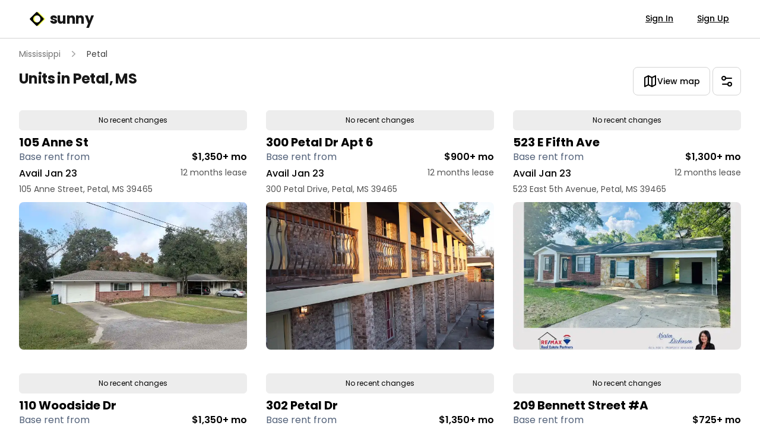

--- FILE ---
content_type: text/html
request_url: https://www.sunny.com/ms/petal
body_size: 11163
content:
<!doctype html>
<html lang="en">
  <head>
    <meta charset="utf-8" />
    <link rel="icon" href="../favicon.ico" />
    <link rel="apple-touch-icon" href="../apple-touch-icon-180x180.png" />
    <link rel="manifest" href="../app.webmanifest" />
    <link rel="preconnect" href="https://fonts.googleapis.com" />
    <link rel="preconnect" href="https://fonts.gstatic.com" crossorigin />
    <link
      href="https://fonts.googleapis.com/css2?family=Poppins:wght@300;400;500;600;700&display=swap"
      rel="stylesheet"
      media="print"
      onload="this.media='all'"
    />
    <noscript>
      <link
        href="https://fonts.googleapis.com/css2?family=Poppins:wght@300;400;500;600;700&display=swap"
        rel="stylesheet"
      />
    </noscript>
    <link rel="preconnect" href="https://res.cloudinary.com" crossorigin />
    <link
      rel="preload"
      href="/images/landing-1-desktop.webp"
      as="image"
      type="image/webp"
      fetchpriority="high"
    />
    <link
      rel="preload"
      href="/images/landing-1-mobile.webp"
      as="image"
      type="image/webp"
      fetchpriority="high"
    />
    <link rel="preconnect" href="https://cdn.us.heap-api.com" crossorigin />
    <link rel="preconnect" href="https://www.googletagmanager.com" crossorigin />
    <link rel="preconnect" href="https://maps.googleapis.com" crossorigin />
    <link rel="preconnect" href="https://connect.facebook.net" crossorigin />
    <link rel="preconnect" href="https://script.hotjar.com" crossorigin />
    <link rel="dns-prefetch" href="https://connect.facebook.net" />
    <link rel="dns-prefetch" href="https://script.hotjar.com" />
    <meta name="viewport" content="width=device-width, initial-scale=1, maximum-scale=1" />
    <style>
      /* Critical CSS for above-the-fold content */
      body {
        font-family:
          'Poppins',
          -apple-system,
          BlinkMacSystemFont,
          'Segoe UI',
          Roboto,
          sans-serif;
        margin: 0;
      }
      .h-\[60vh\] {
        height: 60vh;
      }
      .w-full {
        width: 100%;
      }
      .relative {
        position: relative;
      }
      .absolute {
        position: absolute;
      }
      .inset-0 {
        top: 0;
        right: 0;
        bottom: 0;
        left: 0;
      }
      .object-cover {
        object-fit: cover;
      }
      .bg-black\/70 {
        background-color: rgba(0, 0, 0, 0.7);
      }
      .z-10 {
        z-index: 10;
      }
      .flex {
        display: flex;
      }
      .items-center {
        align-items: center;
      }
      .justify-center {
        justify-content: center;
      }
      .h-full {
        height: 100%;
      }
      .text-center {
        text-align: center;
      }
      .text-white {
        color: white;
      }
      .text-4xl {
        font-size: 2.25rem;
        line-height: 2.5rem;
      }
      .font-bold {
        font-weight: 700;
      }
      .leading-tight {
        line-height: 1.25;
      }
      .mb-4 {
        margin-bottom: 1rem;
      }
      .px-4 {
        padding-left: 1rem;
        padding-right: 1rem;
      }
      .md\:w-1\/2 {
        width: 50%;
      }
      @media (min-width: 768px) {
        .md\:w-1\/2 {
          width: 50%;
        }
      }
      @media (min-width: 1024px) {
        .lg\:text-6xl {
          font-size: 3.75rem;
          line-height: 1;
        }
      }
    </style>
    
		<link href="../_app/immutable/assets/0.Xmq6GmPC.css" rel="stylesheet">
		<link href="../_app/immutable/assets/Toaster.KUeGgCFh.css" rel="stylesheet">
		<link href="../_app/immutable/assets/bottom-sheet-content.--M4lZ_8.css" rel="stylesheet"><title> Apartments for rent in Petal, MS - Sunny </title><!-- HEAD_svelte-1uxz5gh_START --><script data-svelte-h="svelte-1iqiflk">// Define dataLayer and the gtag function.
    window.dataLayer = window.dataLayer || []

    function gtag() {
      window.dataLayer = window.dataLayer || []
      window.dataLayer.push(arguments)
    }

    const storedConsent = localStorage.getItem('consent_options')

    gtag(
      'consent',
      'default',
      storedConsent
        ? JSON.parse(storedConsent)
        : {
            ad_storage: 'granted',
            ad_user_data: 'granted',
            ad_personalization: 'granted',
            analytics_storage: 'granted',
            functionality_storage: 'granted',
            personalization_storage: 'granted',
            security_storage: 'granted'
          }
    )</script><!-- HEAD_svelte-1uxz5gh_END --><!-- HEAD_svelte-10eromp_START --><meta name="description" content="Discover more than 6 apartments for rent in Petal, MS"><link rel="canonical" href="https://www.sunny.com/ms/petal"><!-- HEAD_svelte-10eromp_END --><!-- HEAD_svelte-121p7xv_START --><!-- HTML_TAG_START --><script type='application/ld+json'>{"@context":"https://schema.org","@type":"SearchResultsPage","about":[{"@id":"https://www.sunny.com/ms/petal/105-anne-st","@type":"ApartmentComplex","address":{"@type":"PostalAddress","addressCountry":"US","addressLocality":"Petal","addressRegion":"MS","postalCode":"39465","streetAddress":"105 Anne Street"},"description":null,"geo":{"@type":"GeoCoordinates","latitude":31.3522267,"longitude":-89.2554233},"image":"https://res.cloudinary.com/apartmentlist/image/upload/f_auto,q_auto,t_web-base/fddd10b493d84ced89147557f0275a97","name":"105 Anne St","telephone":"(601) 296-2001","url":"https://www.sunny.com/ms/petal/105-anne-st"},{"@id":"https://www.sunny.com/ms/petal/300-petal-dr-apt-6--1","@type":"ApartmentComplex","address":{"@type":"PostalAddress","addressCountry":"US","addressLocality":"Petal","addressRegion":"MS","postalCode":"39465","streetAddress":"300 Petal Drive"},"description":null,"geo":{"@type":"GeoCoordinates","latitude":31.343281,"longitude":-89.258084},"image":"https://res.cloudinary.com/apartmentlist/image/upload/f_auto,q_auto,t_web-base/6f75ed83a3a1ade209a9f6f9b6f3cd06","name":"300 Petal Dr Apt 6","telephone":"(601) 674-6363","url":"https://www.sunny.com/ms/petal/300-petal-dr-apt-6--1"},{"@id":"https://www.sunny.com/ms/petal/523-e-fifth-ave","@type":"ApartmentComplex","address":{"@type":"PostalAddress","addressCountry":"US","addressLocality":"Petal","addressRegion":"MS","postalCode":"39465","streetAddress":"523 East 5th Avenue"},"description":null,"geo":{"@type":"GeoCoordinates","latitude":31.3424279,"longitude":-89.2538836},"image":"https://res.cloudinary.com/apartmentlist/image/upload/f_auto,q_auto,t_web-base/79b90a70f10fb2165563c5a27827888f","name":"523 E Fifth Ave","telephone":"(601) 296-2001","url":"https://www.sunny.com/ms/petal/523-e-fifth-ave"},{"@id":"https://www.sunny.com/ms/petal/110-woodside-dr","@type":"ApartmentComplex","address":{"@type":"PostalAddress","addressCountry":"US","addressLocality":"Petal","addressRegion":"MS","postalCode":"39465","streetAddress":"110 Woodside Drive"},"description":null,"geo":{"@type":"GeoCoordinates","latitude":31.3563884,"longitude":-89.2691774},"image":"https://res.cloudinary.com/apartmentlist/image/upload/f_auto,q_auto,t_web-base/ec2f88355ff8c20f5a199453ceca77ae","name":"110 Woodside Dr","telephone":"(601) 325-7709","url":"https://www.sunny.com/ms/petal/110-woodside-dr"},{"@id":"https://www.sunny.com/ms/petal/302-petal-dr","@type":"ApartmentComplex","address":{"@type":"PostalAddress","addressCountry":"US","addressLocality":"Petal","addressRegion":"MS","postalCode":"39465","streetAddress":"302 Petal Drive"},"description":null,"geo":{"@type":"GeoCoordinates","latitude":31.3433974,"longitude":-89.2578267},"image":"//api.mapbox.com/styles/v1/mapbox/satellite-v9/static/url-https%3A%2F%2Fres-4.cloudinary.com%2Fapartmentlist%2Fimage%2Fupload%2Fmap-pin.png(-89.2578267,31.3433974)/-89.2578267,31.3433974,18/1024x682?access_token=pk.eyJ1IjoiYXBhcnRtZW50bGlzdCIsImEiOiJyOFpURF9RIn0.1SwTdF0jFznPbbOsG-GVHQ&attribution=false&logo=false","name":"302 Petal Dr","telephone":"(601) 296-2001","url":"https://www.sunny.com/ms/petal/302-petal-dr"},{"@id":"https://www.sunny.com/ms/petal/209-bennett-street-a--1","@type":"ApartmentComplex","address":{"@type":"PostalAddress","addressCountry":"US","addressLocality":"Petal","addressRegion":"MS","postalCode":"39465","streetAddress":"209 Bennett Street"},"description":null,"geo":{"@type":"GeoCoordinates","latitude":31.33492,"longitude":-89.257023},"image":"https://res.cloudinary.com/apartmentlist/image/upload/f_auto,q_auto,t_web-base/14f927cd16d54f708d9e76d0160ee458","name":"209 Bennett Street #A","telephone":"(601) 336-5558","url":"https://www.sunny.com/ms/petal/209-bennett-street-a--1"}],"breadcrumb":{"@context":"https://schema.org","@type":"BreadcrumbList","itemListElement":[{"@type":"ListItem","item":{"@id":"https://www.sunny.com","name":"Sunny"},"position":0},{"@type":"ListItem","item":{"@id":"https://www.sunny.com/ms","name":"MS"},"position":1},{"@type":"ListItem","item":{"@id":"https://www.sunny.com/ms/petal","name":"Petal"},"position":2}]},"contentLocation":{"@type":"City","containedIn":{"@type":"State","name":" MS"},"name":"Petal"},"creator":"Apartment List","dateModified":"2026-01-25T18:53:21.458Z","speakable":{"@type":"SpeakableSpecification","xpath":"/html/head/meta[@name='description']/@content"},"specialty":"Apartment Rentals"}</script><!-- HTML_TAG_END --><!-- HEAD_svelte-121p7xv_END -->
  </head>
  <body data-sveltekit-preload-data="hover" class="antialiased">
    <div style="display: contents">   <noscript data-svelte-h="svelte-1pvmzyu"><iframe src="https://www.googletagmanager.com/ns.html?id=GTM-N5BPSDZ5" height="0" width="0" style="display: none; visibility: hidden" title=""></iframe></noscript>      <header class="sticky top-0 z-40 shrink-0"><nav class="border-b border-gray-300 bg-white hidden md:block"><div class="mx-4 px-4 sm:px-6 lg:px-8"><div class="flex h-header items-center justify-between"><a href="/" class="flex items-center text-2xl font-bold leading-tight tracking-tight text-gray-900"><span class="sr-only" data-svelte-h="svelte-ztokwp">Sunny Logo</span> <svg class="mr-2 size-7 flex-shrink-0" viewBox="0 0 400 400" xmlns="http://www.w3.org/2000/svg"><path fill-rule="evenodd" clip-rule="evenodd" d="M247.035 38.228c-8.304-8.304-21.766-8.304-30.07 0L70.228 184.965c-8.304 8.304-8.304 21.766 0 30.07l146.737 146.738c8.304 8.303 21.766 8.303 30.07 0l146.738-146.738c8.303-8.304 8.303-21.766 0-30.07zm45.896 222.364c33.609-33.607 33.609-88.097 0-121.705-33.608-33.608-88.096-33.608-121.704 0-33.608 33.608-33.608 88.098 0 121.705 33.608 33.608 88.096 33.608 121.704 0z" fill="#effe53"></path><path fill-rule="evenodd" clip-rule="evenodd" d="M215.035 38.228c-8.304-8.304-21.766-8.304-30.07 0L38.228 184.965c-8.304 8.304-8.304 21.766 0 30.07l146.737 146.738c8.304 8.303 21.766 8.303 30.07 0l146.738-146.738c8.303-8.304 8.303-21.766 0-30.07zm45.896 222.364c33.609-33.607 33.609-88.097 0-121.705-33.608-33.608-88.096-33.608-121.704 0-33.608 33.608-33.608 88.098 0 121.705 33.608 33.608 88.096 33.608 121.704 0z" fill="#000"></path></svg>
    sunny</a> <div class="-mr-2 ml-10 flex items-center"> <div><div class="flex items-center space-x-4"><a href="/auth/login" rel="nofollow" class="border-b-2 border-transparent px-3 py-2 text-sm font-medium text-black underline transition-all hover:text-gray-600">Sign In </a><a href="/auth/signup" rel="nofollow" class="border-b-2 border-transparent px-3 py-2 text-sm font-medium text-black underline transition-all hover:text-gray-600">Sign Up </a></div></div> </div></div></div></nav></header>  <div style="width:100vw"><main class="flex min-h-0 w-full flex-1 flex-col px-4 sm:px-6 lg:px-8"> <div class="-mx-4 shrink-0 bg-white py-2 sm:-mx-6 md:py-4 lg:-mx-8 md:hidden"><div class="flex items-center justify-between"><h1 class="px-4 py-2 text-xl font-bold leading-tight tracking-tight text-gray-900 sm:px-6 sm:text-3xl md:text-2xl lg:px-8"><div class="flex items-center gap-4"><div class="md:hidden"><a href="/"><span class="sr-only" data-svelte-h="svelte-ztokwp">Sunny Logo</span> <svg class="size-6 sm:size-8" viewBox="0 0 400 400" xmlns="http://www.w3.org/2000/svg"><path fill-rule="evenodd" clip-rule="evenodd" d="M247.035 38.228c-8.304-8.304-21.766-8.304-30.07 0L70.228 184.965c-8.304 8.304-8.304 21.766 0 30.07l146.737 146.738c8.304 8.303 21.766 8.303 30.07 0l146.738-146.738c8.303-8.304 8.303-21.766 0-30.07zm45.896 222.364c33.609-33.607 33.609-88.097 0-121.705-33.608-33.608-88.096-33.608-121.704 0-33.608 33.608-33.608 88.098 0 121.705 33.608 33.608 88.096 33.608 121.704 0z" fill="#effe53"></path><path fill-rule="evenodd" clip-rule="evenodd" d="M215.035 38.228c-8.304-8.304-21.766-8.304-30.07 0L38.228 184.965c-8.304 8.304-8.304 21.766 0 30.07l146.737 146.738c8.304 8.303 21.766 8.303 30.07 0l146.738-146.738c8.303-8.304 8.303-21.766 0-30.07zm45.896 222.364c33.609-33.607 33.609-88.097 0-121.705-33.608-33.608-88.096-33.608-121.704 0-33.608 33.608-33.608 88.098 0 121.705 33.608 33.608 88.096 33.608 121.704 0z" fill="#000"></path></svg></a></div> <span class="text-balance" data-svelte-h="svelte-1af0q5k">sunny</span></div></h1> <div class="flex items-center"><div class="h-12 flex-shrink-0 pr-4 sm:pr-6 lg:pr-8"></div> <div class="mr-4 block md:hidden"><div class="flex flex-row items-center"> <div><div class="flex items-center space-x-4"><a href="/auth/login" rel="nofollow" class="border-b-2 border-transparent px-3 py-2 text-sm font-medium text-black underline transition-all hover:text-gray-600">Sign In </a><a href="/auth/signup" rel="nofollow" class="border-b-2 border-transparent px-3 py-2 text-sm font-medium text-black underline transition-all hover:text-gray-600">Sign Up </a></div></div> </div></div></div></div></div> <div class="max-md:sticky max-md:top-[var(--header-height,3.5rem)] max-md:z-20 max-md:border-b max-md:border-gray-300 -mx-4 bg-white sm:-mx-6 lg:-mx-8"><div slot="below" class="px-4 sm:px-6 lg:px-8"><nav class="flex truncate sm:mt-4 md:mt-2" aria-label="Breadcrumb"><ol role="list" class="-ml-3 flex items-center text-sm"><li><div class="flex items-center"> <a href="/ms" class="px-3 py-2 text-gray-500 hover:text-gray-700">Mississippi</a></div> </li><li><div class="flex items-center"><svg class="size-5 flex-shrink-0 text-gray-400" viewBox="0 0 20 20" fill="currentColor" aria-hidden="true"><path fill-rule="evenodd" d="M7.21 14.77a.75.75 0 01.02-1.06L11.168 10 7.23 6.29a.75.75 0 111.04-1.08l4.5 4.25a.75.75 0 010 1.08l-4.5 4.25a.75.75 0 01-1.06-.02z" clip-rule="evenodd"></path></svg> <span class="px-3 py-2 text-gray-700">Petal</span></div> </li></ol></nav> <div class="flex flex-col md:flex-row md:justify-between"><h1 class="px-0 py-2 text-2xl font-bold leading-tight tracking-tight text-gray-900 sm:text-2xl">Units in Petal, MS </h1> <div class="flex items-center justify-between md:mt-1"><div class="items-center gap-2 md:hidden"><span class="text-sm text-gray-500">+6 results</span></div> <div class="gap-2"> <a href="?view=map" tabindex="0" class="select-none inline-flex text-sm font-semibold items-center justify-center ring-offset-background transition-colors focus-visible:outline-none focus-visible:ring-2 focus-visible:ring-gray-700 focus-visible:ring-offset-2 disabled:bg-gray-300 disabled:text-gray-700 disabled:cursor-not-allowed border border-gray-300 rounded-lg hover:border-gray-600 bg-white text-black hover:text-gray-600 disabled:border-transparent h-12 px-4 py-2 sm:px-4" data-sveltekit-replacestate data-button-root=""><div class="flex items-center gap-2 font-medium">    <svg xmlns="http://www.w3.org/2000/svg" width="24" height="24" viewBox="0 0 24 24" fill="none" stroke="currentColor" stroke-width="2" stroke-linecap="round" stroke-linejoin="round" class="lucide-icon lucide lucide-map "><polygon points="3 6 9 3 15 6 21 3 21 18 15 21 9 18 3 21"></polygon><line x1="9" x2="9" y1="3" y2="18"></line><line x1="15" x2="15" y1="6" y2="21"></line></svg> <span class="hidden sm:block" data-svelte-h="svelte-a0tfe1">View map</span> <span class="sm:hidden" data-svelte-h="svelte-11sbc91">Map</span></div></a>  <button type="button" tabindex="0" aria-haspopup="dialog" aria-expanded="false" data-melt-dialog-trigger="" data-dialog-trigger="" class="select-none inline-flex text-sm font-semibold items-center justify-center ring-offset-background transition-colors focus-visible:outline-none focus-visible:ring-2 focus-visible:ring-gray-700 focus-visible:ring-offset-2 disabled:bg-gray-300 disabled:text-gray-700 disabled:cursor-not-allowed border border-gray-300 rounded-lg hover:border-gray-600 bg-white text-black hover:text-gray-600 disabled:border-transparent size-12" data-button-root=""><span class="sr-only" data-svelte-h="svelte-cip2s0">View Preferences</span>     <svg xmlns="http://www.w3.org/2000/svg" width="24" height="24" viewBox="0 0 24 24" fill="none" stroke="currentColor" stroke-width="2" stroke-linecap="round" stroke-linejoin="round" class="lucide-icon lucide lucide-settings-2 "><path d="M20 7h-9"></path><path d="M14 17H5"></path><circle cx="17" cy="17" r="3"></circle><circle cx="7" cy="7" r="3"></circle></svg></button> <div data-portal="" data-melt-dialog-portalled="" data-dialog-portal="" class=""> </div></div></div></div> <div class="my-2 border-[1px] border-gray-400 md:hidden"></div></div></div>  <div class="relative"><div class="h-px"></div> <div class="fixed inset-x-0 top-0 z-10 -translate-y-32 bg-white duration-300 lg:top-header"><div class="h-12 lg:hidden"><div class="absolute z-10 flex w-full justify-between p-2"><div class="flex max-w-[65%] items-center gap-4"> <a href="/ms" tabindex="0" class="select-none inline-flex text-sm font-semibold items-center justify-center ring-offset-background transition-colors focus-visible:outline-none focus-visible:ring-2 focus-visible:ring-gray-700 focus-visible:ring-offset-2 disabled:bg-gray-300 disabled:text-gray-700 disabled:cursor-not-allowed border border-transparent underline underline-offset-2 hover:border-gray-600 focus:border-gray-600 hover:text-gray-600 rounded-lg text-gray-800 size-8 bg-white" data-button-root=""><span class="sr-only" data-svelte-h="svelte-1vly7bc">Go back</span>     <svg xmlns="http://www.w3.org/2000/svg" width="24" height="24" viewBox="0 0 24 24" fill="none" stroke="currentColor" stroke-width="2" stroke-linecap="round" stroke-linejoin="round" class="lucide-icon lucide lucide-arrow-left "><path d="m12 19-7-7 7-7"></path><path d="M19 12H5"></path></svg></a> <div class="truncate font-medium">Units in Petal, MS</div></div> <div class="flex shrink-0 items-center gap-2"> <button type="button" tabindex="0" class="select-none inline-flex text-sm font-semibold items-center justify-center ring-offset-background transition-colors focus-visible:outline-none focus-visible:ring-2 focus-visible:ring-gray-700 focus-visible:ring-offset-2 disabled:bg-gray-300 disabled:text-gray-700 disabled:cursor-not-allowed hover:border-gray-600 text-black hover:text-gray-600 disabled:border-transparent py-2 size-8 shrink-0 rounded-md border border-gray-300 bg-white px-1.5 sm:px-1.5" aria-label="Get notifications" data-button-root="">    <svg xmlns="http://www.w3.org/2000/svg" width="24" height="24" viewBox="0 0 24 24" fill="none" stroke="currentColor" stroke-width="2" stroke-linecap="round" stroke-linejoin="round" class="lucide-icon lucide lucide-bell "><path d="M6 8a6 6 0 0 1 12 0c0 7 3 9 3 9H3s3-2 3-9"></path><path d="M10.3 21a1.94 1.94 0 0 0 3.4 0"></path></svg></button>  <a href="?view=map" tabindex="0" class="select-none inline-flex text-sm font-semibold items-center justify-center ring-offset-background transition-colors focus-visible:outline-none focus-visible:ring-2 focus-visible:ring-gray-700 focus-visible:ring-offset-2 disabled:bg-gray-300 disabled:text-gray-700 disabled:cursor-not-allowed hover:border-gray-600 text-black hover:text-gray-600 disabled:border-transparent py-2 rounded-md px-1.5 sm:px-1.5 shrink-0 border-gray-300 size-8 border bg-white" data-sveltekit-replacestate data-button-root=""><div class="flex items-center gap-2 font-medium">    <svg xmlns="http://www.w3.org/2000/svg" width="24" height="24" viewBox="0 0 24 24" fill="none" stroke="currentColor" stroke-width="2" stroke-linecap="round" stroke-linejoin="round" class="lucide-icon lucide lucide-map "><polygon points="3 6 9 3 15 6 21 3 21 18 15 21 9 18 3 21"></polygon><line x1="9" x2="9" y1="3" y2="18"></line><line x1="15" x2="15" y1="6" y2="21"></line></svg> </div></a>  <button type="button" tabindex="0" aria-haspopup="dialog" aria-expanded="false" data-melt-dialog-trigger="" data-dialog-trigger="" class="select-none inline-flex text-sm font-semibold items-center justify-center ring-offset-background transition-colors focus-visible:outline-none focus-visible:ring-2 focus-visible:ring-gray-700 focus-visible:ring-offset-2 disabled:bg-gray-300 disabled:text-gray-700 disabled:cursor-not-allowed hover:border-gray-600 text-black hover:text-gray-600 disabled:border-transparent rounded-md px-1.5 sm:px-1.5 shrink-0 border-gray-300 size-8 border bg-white" data-button-root=""><span class="sr-only" data-svelte-h="svelte-cip2s0">View Preferences</span>     <svg xmlns="http://www.w3.org/2000/svg" width="24" height="24" viewBox="0 0 24 24" fill="none" stroke="currentColor" stroke-width="2" stroke-linecap="round" stroke-linejoin="round" class="lucide-icon lucide lucide-settings-2 "><path d="M20 7h-9"></path><path d="M14 17H5"></path><circle cx="17" cy="17" r="3"></circle><circle cx="7" cy="7" r="3"></circle></svg></button> <div data-portal="" data-melt-dialog-portalled="" data-dialog-portal="" class=""> </div></div></div></div></div></div>  <div class="mx-auto mt-0 grid grid-cols-1 gap-x-4 gap-y-6 sm:grid-cols-2 sm:gap-x-6 sm:gap-y-8 md:mt-4 lg:grid-cols-3 lg:gap-x-8"><div><article class="group relative h-full rounded-xl border-[1px] border-gray-300 bg-white p-[10px] sm:hover:rounded sm:hover:ring-1 sm:hover:ring-gray-300 sm:hover:ring-offset-[0.75rem] md:border-none md:p-0"><a class="absolute inset-0" href="/ms/petal/105-anne-st"><span class="sr-only">View details for 105 Anne St</span></a> <div class="md:mt-2"><div class="pb-2"> <div class="lg:items-none flex flex-row justify-start gap-4"><button type="button" aria-pressed="false" class="inline-flex items-center rounded-md border transition-all duration-200 font-mediuwm text-xs null justify-center bg-gray-150  w-full border-gray-150 flex-row gap-1 px-2 py-2 text-base hover:brightness-95 cursor-pointer"> <span>No recent changes</span></button></div> </div> <div class="line-clamp-1 text-balance text-xl font-bold leading-tight">105 Anne St</div> <div class="flex items-center justify-between"><div class="grid w-full grid-cols-2 grid-rows-2"><div class="col-span-2 row-start-1 mb-1 inline-flex justify-between text-base font-normal text-blue-darker">Base rent from <div> <span class="text-sm font-semibold text-black md:text-base false false">$1,350+ mo</span></div></div> <div class="col-start-1 row-start-2 mb-1 text-base font-medium text-black">Avail Jan 23</div> <div class="col-start-2 row-start-2 text-right text-sm text-gray-600">12 months lease</div></div></div> <div class="line-clamp-1 text-sm text-gray-600">105 Anne Street, Petal, MS 39465</div></div> <div class="mt-3 grid"><a href="/ms/petal/105-anne-st" class="aspect-[3/2] overflow-hidden rounded-lg"><img class="h-full w-full object-cover" alt="Photo of 105 Anne St" draggable="false" src="https://res.cloudinary.com/apartmentlist/image/upload/c_fill,dpr_auto,f_auto,g_center,h_415,q_auto,w_640/fddd10b493d84ced89147557f0275a97"></a></div></article> </div><div><article class="group relative h-full rounded-xl border-[1px] border-gray-300 bg-white p-[10px] sm:hover:rounded sm:hover:ring-1 sm:hover:ring-gray-300 sm:hover:ring-offset-[0.75rem] md:border-none md:p-0"><a class="absolute inset-0" href="/ms/petal/300-petal-dr-apt-6--1"><span class="sr-only">View details for 300 Petal Dr Apt 6</span></a> <div class="md:mt-2"><div class="pb-2"> <div class="lg:items-none flex flex-row justify-start gap-4"><button type="button" aria-pressed="false" class="inline-flex items-center rounded-md border transition-all duration-200 font-mediuwm text-xs null justify-center bg-gray-150  w-full border-gray-150 flex-row gap-1 px-2 py-2 text-base hover:brightness-95 cursor-pointer"> <span>No recent changes</span></button></div> </div> <div class="line-clamp-1 text-balance text-xl font-bold leading-tight">300 Petal Dr Apt 6</div> <div class="flex items-center justify-between"><div class="grid w-full grid-cols-2 grid-rows-2"><div class="col-span-2 row-start-1 mb-1 inline-flex justify-between text-base font-normal text-blue-darker">Base rent from <div> <span class="text-sm font-semibold text-black md:text-base false false">$900+ mo</span></div></div> <div class="col-start-1 row-start-2 mb-1 text-base font-medium text-black">Avail Jan 23</div> <div class="col-start-2 row-start-2 text-right text-sm text-gray-600">12 months lease</div></div></div> <div class="line-clamp-1 text-sm text-gray-600">300 Petal Drive, Petal, MS 39465</div></div> <div class="mt-3 grid"><a href="/ms/petal/300-petal-dr-apt-6--1" class="aspect-[3/2] overflow-hidden rounded-lg"><img class="h-full w-full object-cover" alt="Photo of 300 Petal Dr Apt 6" draggable="false" src="https://res.cloudinary.com/apartmentlist/image/upload/c_fill,dpr_auto,f_auto,g_center,h_415,q_auto,w_640/6f75ed83a3a1ade209a9f6f9b6f3cd06"></a></div></article> </div><div><article class="group relative h-full rounded-xl border-[1px] border-gray-300 bg-white p-[10px] sm:hover:rounded sm:hover:ring-1 sm:hover:ring-gray-300 sm:hover:ring-offset-[0.75rem] md:border-none md:p-0"><a class="absolute inset-0" href="/ms/petal/523-e-fifth-ave"><span class="sr-only">View details for 523 E Fifth Ave</span></a> <div class="md:mt-2"><div class="pb-2"> <div class="lg:items-none flex flex-row justify-start gap-4"><button type="button" aria-pressed="false" class="inline-flex items-center rounded-md border transition-all duration-200 font-mediuwm text-xs null justify-center bg-gray-150  w-full border-gray-150 flex-row gap-1 px-2 py-2 text-base hover:brightness-95 cursor-pointer"> <span>No recent changes</span></button></div> </div> <div class="line-clamp-1 text-balance text-xl font-bold leading-tight">523 E Fifth Ave</div> <div class="flex items-center justify-between"><div class="grid w-full grid-cols-2 grid-rows-2"><div class="col-span-2 row-start-1 mb-1 inline-flex justify-between text-base font-normal text-blue-darker">Base rent from <div> <span class="text-sm font-semibold text-black md:text-base false false">$1,300+ mo</span></div></div> <div class="col-start-1 row-start-2 mb-1 text-base font-medium text-black">Avail Jan 23</div> <div class="col-start-2 row-start-2 text-right text-sm text-gray-600">12 months lease</div></div></div> <div class="line-clamp-1 text-sm text-gray-600">523 East 5th Avenue, Petal, MS 39465</div></div> <div class="mt-3 grid"><a href="/ms/petal/523-e-fifth-ave" class="aspect-[3/2] overflow-hidden rounded-lg"><img class="h-full w-full object-cover" alt="Photo of 523 E Fifth Ave" draggable="false" src="https://res.cloudinary.com/apartmentlist/image/upload/c_fill,dpr_auto,f_auto,g_center,h_415,q_auto,w_640/79b90a70f10fb2165563c5a27827888f"></a></div></article> </div><div><article class="group relative h-full rounded-xl border-[1px] border-gray-300 bg-white p-[10px] sm:hover:rounded sm:hover:ring-1 sm:hover:ring-gray-300 sm:hover:ring-offset-[0.75rem] md:border-none md:p-0"><a class="absolute inset-0" href="/ms/petal/110-woodside-dr"><span class="sr-only">View details for 110 Woodside Dr</span></a> <div class="md:mt-2"><div class="pb-2"> <div class="lg:items-none flex flex-row justify-start gap-4"><button type="button" aria-pressed="false" class="inline-flex items-center rounded-md border transition-all duration-200 font-mediuwm text-xs null justify-center bg-gray-150  w-full border-gray-150 flex-row gap-1 px-2 py-2 text-base hover:brightness-95 cursor-pointer"> <span>No recent changes</span></button></div> </div> <div class="line-clamp-1 text-balance text-xl font-bold leading-tight">110 Woodside Dr</div> <div class="flex items-center justify-between"><div class="grid w-full grid-cols-2 grid-rows-2"><div class="col-span-2 row-start-1 mb-1 inline-flex justify-between text-base font-normal text-blue-darker">Base rent from <div> <span class="text-sm font-semibold text-black md:text-base false false">$1,350+ mo</span></div></div> <div class="col-start-1 row-start-2 mb-1 text-base font-medium text-black">Avail Jan 23</div> <div class="col-start-2 row-start-2 text-right text-sm text-gray-600">12 months lease</div></div></div> <div class="line-clamp-1 text-sm text-gray-600">110 Woodside Drive, Petal, MS 39465</div></div> <div class="mt-3 grid"><a href="/ms/petal/110-woodside-dr" class="aspect-[3/2] overflow-hidden rounded-lg"><img class="h-full w-full object-cover" alt="Photo of 110 Woodside Dr" draggable="false" src="https://res.cloudinary.com/apartmentlist/image/upload/c_fill,dpr_auto,f_auto,g_center,h_415,q_auto,w_640/ec2f88355ff8c20f5a199453ceca77ae"></a></div></article> </div><div><article class="group relative h-full rounded-xl border-[1px] border-gray-300 bg-white p-[10px] sm:hover:rounded sm:hover:ring-1 sm:hover:ring-gray-300 sm:hover:ring-offset-[0.75rem] md:border-none md:p-0"><a class="absolute inset-0" href="/ms/petal/302-petal-dr"><span class="sr-only">View details for 302 Petal Dr</span></a> <div class="md:mt-2"><div class="pb-2"> <div class="lg:items-none flex flex-row justify-start gap-4"><button type="button" aria-pressed="false" class="inline-flex items-center rounded-md border transition-all duration-200 font-mediuwm text-xs null justify-center bg-gray-150  w-full border-gray-150 flex-row gap-1 px-2 py-2 text-base hover:brightness-95 cursor-pointer"> <span>No recent changes</span></button></div> </div> <div class="line-clamp-1 text-balance text-xl font-bold leading-tight">302 Petal Dr</div> <div class="flex items-center justify-between"><div class="grid w-full grid-cols-2 grid-rows-2"><div class="col-span-2 row-start-1 mb-1 inline-flex justify-between text-base font-normal text-blue-darker">Base rent from <div> <span class="text-sm font-semibold text-black md:text-base false false">$1,350+ mo</span></div></div> <div class="col-start-1 row-start-2 mb-1 text-base font-medium text-black">Avail Jan 23</div> <div class="col-start-2 row-start-2 text-right text-sm text-gray-600">12 months lease</div></div></div> <div class="line-clamp-1 text-sm text-gray-600">302 Petal Drive, Petal, MS 39465</div></div> <div class="mt-3 grid"><a href="/ms/petal/302-petal-dr" class="aspect-[3/2] overflow-hidden rounded-lg"><img class="h-full w-full object-cover" alt="Photo of 302 Petal Dr" draggable="false" src="https://res.cloudinary.com/apartmentlist/image/upload/c_fill,dpr_auto,f_auto,g_center,h_415,q_auto,w_640/undefined"></a></div></article> </div><div><article class="group relative h-full rounded-xl border-[1px] border-gray-300 bg-white p-[10px] sm:hover:rounded sm:hover:ring-1 sm:hover:ring-gray-300 sm:hover:ring-offset-[0.75rem] md:border-none md:p-0"><a class="absolute inset-0" href="/ms/petal/209-bennett-street-a--1"><span class="sr-only">View details for 209 Bennett Street #A</span></a> <div class="md:mt-2"><div class="pb-2"> <div class="lg:items-none flex flex-row justify-start gap-4"><button type="button" aria-pressed="false" class="inline-flex items-center rounded-md border transition-all duration-200 font-mediuwm text-xs null justify-center bg-gray-150  w-full border-gray-150 flex-row gap-1 px-2 py-2 text-base hover:brightness-95 cursor-pointer"> <span>No recent changes</span></button></div> </div> <div class="line-clamp-1 text-balance text-xl font-bold leading-tight">209 Bennett Street #A</div> <div class="flex items-center justify-between"><div class="grid w-full grid-cols-2 grid-rows-2"><div class="col-span-2 row-start-1 mb-1 inline-flex justify-between text-base font-normal text-blue-darker">Base rent from <div> <span class="text-sm font-semibold text-black md:text-base false false">$725+ mo</span></div></div> <div class="col-start-1 row-start-2 mb-1 text-base font-medium text-black">Avail Jan 7</div> <div class="col-start-2 row-start-2 text-right text-sm text-gray-600">12 months lease</div></div></div> <div class="line-clamp-1 text-sm text-gray-600">209 Bennett Street, Petal, MS 39465</div></div> <div class="mt-3 grid"><a href="/ms/petal/209-bennett-street-a--1" class="aspect-[3/2] overflow-hidden rounded-lg"><img class="h-full w-full object-cover" alt="Photo of 209 Bennett Street #A" draggable="false" src="https://res.cloudinary.com/apartmentlist/image/upload/c_fill,dpr_auto,f_auto,g_center,h_415,q_auto,w_640/14f927cd16d54f708d9e76d0160ee458"></a></div></article> </div></div> <div class="mb-6 mt-12"> <div data-scope="pagination" data-melt-pagination="" data-pagination-root=""><div class="mt-4 flex items-center justify-center gap-1.5"><button aria-label="Previous" disabled data-melt-pagination-prev="" data-pagination-prev-button="" type="button" class="inline-flex size-10 items-center justify-center rounded-md bg-transparent transition-all hover:bg-gray-100 disabled:cursor-not-allowed disabled:opacity-50 hover:disabled:bg-transparent">    <svg xmlns="http://www.w3.org/2000/svg" width="24" height="24" viewBox="0 0 24 24" fill="none" stroke="currentColor" stroke-width="2" stroke-linecap="round" stroke-linejoin="round" class="lucide-icon lucide lucide-chevron-left size-6"><path d="m15 18-6-6 6-6"></path></svg></button> <a aria-label="Page 1" data-value="1" data-selected="" data-melt-pagination-page="" data-pagination-page="" href="?page=1" class="inline-flex size-10 items-center justify-center rounded-md border border-gray-300 bg-white hover:bg-gray-100 data-[selected]:border-black data-[selected]:bg-black data-[selected]:text-white">1</a>  <button aria-label="Next" disabled data-melt-pagination-next="" data-pagination-next-button="" type="button" class="inline-flex size-10 items-center justify-center rounded-md bg-transparent transition-all hover:bg-gray-100 disabled:cursor-not-allowed disabled:opacity-50 hover:disabled:bg-transparent">    <svg xmlns="http://www.w3.org/2000/svg" width="24" height="24" viewBox="0 0 24 24" fill="none" stroke="currentColor" stroke-width="2" stroke-linecap="round" stroke-linejoin="round" class="lucide-icon lucide lucide-chevron-right size-6"><path d="m9 18 6-6-6-6"></path></svg></button></div></div></div> <section id="neighborhoods"></section> <div hidden><div class="border-t border-gray-300 bg-white"><div class="mx-auto flex max-w-screen-2xl justify-center px-4 py-3 sm:px-6 sm:py-4 lg:px-8"> <a href="/quiz" tabindex="0" class="select-none inline-flex text-sm font-semibold items-center justify-center rounded-full ring-offset-background transition-colors focus-visible:outline-none focus-visible:ring-2 focus-visible:ring-gray-700 focus-visible:ring-offset-2 disabled:bg-gray-300 disabled:text-gray-700 disabled:cursor-not-allowed bg-black text-white hover:bg-gray-700 shadow-yellow corner-hard disabled:corner-none h-12 px-4 sm:px-10 py-2 w-full md:max-w-xl" data-button-root=""><svg class="my-0.5 mr-1.5 text-yellow" width="17" height="16" viewBox="0 0 17 16" fill="none" xmlns="http://www.w3.org/2000/svg"><path fill-rule="evenodd" clip-rule="evenodd" d="M8.97055 1.88463C8.18239 1.09646 6.90451 1.09647 6.11634 1.88463L1.42808 6.5729C0.639913 7.36106 0.639915 8.63894 1.42808 9.42711L6.11634 14.1154C6.90451 14.9035 8.18239 14.9035 8.97056 14.1154L13.6588 9.42711C14.447 8.63894 14.447 7.36106 13.6588 6.57289L8.97055 1.88463ZM10.0137 10.6065C11.3659 9.25433 11.3659 7.06208 10.0137 5.70994C8.6616 4.3578 6.46935 4.3578 5.11721 5.70994C3.76507 7.06208 3.76507 9.25433 5.11721 10.6065C6.46935 11.9586 8.6616 11.9586 10.0137 10.6065Z" fill="currentColor"></path></svg>
        Narrow down my results</a></div></div></div></main> <div id="bottom-portal" class="sticky bottom-0 z-20 shrink-0"></div></div>    
			<script type="application/json" data-sveltekit-fetched data-url="/api/search-summary?q=eyJsb2NhdGlvbl9pZHMiOls3MDc2NzFdLCJwcmljZSI6bnVsbH0=" data-ttl="60">{"status":200,"statusText":"","headers":{},"body":"{\"avg_price\":1160,\"prices\":[{\"price\":700,\"unit_count\":1,\"property_count\":1},{\"price\":900,\"unit_count\":1,\"property_count\":1},{\"price\":1300,\"unit_count\":1,\"property_count\":1},{\"price\":1350,\"unit_count\":3,\"property_count\":3}],\"property_count\":6,\"unit_count\":6}"}</script>
			<script type="application/json" data-sveltekit-fetched data-url="/api/listings?rental_ids=p111252166%2Cp1793593%2Cp82743234%2Cp89600336%2Cp82773311%2Cp30659100&amp;sections=address%2Cfirst_photo%2Ccoordinates%2Cavailable_units%2Cfloorplans_summary%2Cmeta%2Csummary%2Ccontact">{"status":200,"statusText":"","headers":{},"body":"[{\"rental_id\":\"p111252166\",\"display_name\":\"105 Anne St\",\"street\":\"105 Anne Street\",\"street_address\":\"105 Anne Street\",\"neighborhood\":null,\"meta_neighborhood\":null,\"zip\":\"39465\",\"city\":\"Petal\",\"county\":\"Petal\",\"state\":\"MS\",\"cross_street\":null,\"formatted_address\":\"105 Anne Street, Petal, MS 39465\",\"leasing_office_address\":null,\"available_units\":[{\"bath\":1,\"bed\":3,\"id\":10230253,\"name\":\"3 Bed, 1.0 Bath\",\"photos\":[],\"price\":1350,\"price_max\":0,\"remote_listing_id\":\"3_bed_1.0_bath\",\"sqft\":1118,\"sqft_max\":1118,\"units\":[{\"apply_online_url\":null,\"availability\":\"available\",\"available_on\":\"2026-01-23\",\"display_name\":\"3 Bed\",\"id\":44825999,\"name\":\"3 Bed\",\"price\":1350,\"price_max\":0,\"remote_listing_id\":\"3_bed_1.0_bath_1118.0_sqft\",\"sqft\":1118,\"unit_rental_id\":\"p111252166-3_bed_1.0_bath_1118.0_sqft\",\"updated_at\":\"2026-01-24T08:30:48Z\",\"base_price\":1350,\"total_price\":null,\"required_fees\":null,\"lease_length\":12}]}],\"accepts_referrals\":false,\"application_url\":null,\"click_url\":null,\"contact_name\":null,\"email\":null,\"nurture_enabled\":false,\"has_remote_tours\":false,\"has_nurture_sms\":false,\"has_nurture_voice\":false,\"original_phone\":\"6012962001\",\"tour_booking_allowed\":true,\"is_phone_submission_only\":false,\"phone\":\"(601) 296-2001\",\"website_url\":\"https://www.maxhattiesburgrentals.com/rentals.html?uid=5155618816\",\"lat\":31.3522267,\"lon\":-89.2554233,\"first_photo\":[{\"id\":\"fddd10b493d84ced89147557f0275a97\",\"type\":\"rectangle\"}],\"prices\":{\"3\":[1350]},\"source_name\":\"propertyware_unit\",\"updated_at\":\"2025-11-21T08:56:03.066Z\",\"year_remodeled\":null,\"remote_listing_key\":null,\"copyright_disclaimer\":null,\"tourable\":false,\"online_bookable\":false,\"slug\":\"/ms/petal/105-anne-st\",\"total_units_count\":null,\"brokerage_name\":null,\"source_listing_url\":null,\"provider\":{},\"type\":\"Property\",\"attribution\":{},\"upsells\":[],\"sponsored\":false,\"listing_agent_name\":null,\"has_unit_level_availability\":true,\"active\":true,\"allow_call_transfer\":false,\"source_display_name\":\"Propertyware\",\"advertisable\":false,\"year_built\":null,\"contact_volume_threshold\":null,\"price_type\":null,\"availability_last_checked_at\":\"2026-01-24T08:30:05.315Z\",\"contract\":\"free\",\"provider_group\":{},\"covid_disclaimer\":true,\"pmc_display_name\":null,\"listed_status\":null,\"mls_number\":null,\"occupancy_types\":[],\"display_occupancy_types\":[],\"contact_logic\":\"default\",\"highlight_tag\":null,\"highlight_title\":null,\"long_highlight\":null,\"short_highlight\":null,\"snippet\":null,\"yelp_slug\":null,\"remote_property_id\":\"5155618816\",\"isGuaranteeEligible\":false,\"has_fee_transparency_law\":false,\"cheapest_units\":{\"overall\":{\"apply_online_url\":null,\"availability\":\"available\",\"available_on\":\"2026-01-23\",\"display_name\":\"3 Bed\",\"id\":44825999,\"name\":\"3 Bed\",\"price\":1350,\"price_max\":0,\"remote_listing_id\":\"3_bed_1.0_bath_1118.0_sqft\",\"sqft\":1118,\"unit_rental_id\":\"p111252166-3_bed_1.0_bath_1118.0_sqft\",\"updated_at\":\"2026-01-24T08:30:48Z\",\"base_price\":1350,\"total_price\":null,\"required_fees\":null,\"lease_length\":12},\"based_on_base_price\":{\"apply_online_url\":null,\"availability\":\"available\",\"available_on\":\"2026-01-23\",\"display_name\":\"3 Bed\",\"id\":44825999,\"name\":\"3 Bed\",\"price\":1350,\"price_max\":0,\"remote_listing_id\":\"3_bed_1.0_bath_1118.0_sqft\",\"sqft\":1118,\"unit_rental_id\":\"p111252166-3_bed_1.0_bath_1118.0_sqft\",\"updated_at\":\"2026-01-24T08:30:48Z\",\"base_price\":1350,\"total_price\":null,\"required_fees\":null,\"lease_length\":12},\"based_on_total_price\":null}},{\"rental_id\":\"p1793593\",\"display_name\":\"300 Petal Dr Apt 6\",\"street\":\"300 Petal Drive\",\"street_address\":\"300 Petal Drive\",\"neighborhood\":null,\"meta_neighborhood\":null,\"zip\":\"39465\",\"city\":\"Petal\",\"county\":\"Petal\",\"state\":\"MS\",\"cross_street\":null,\"formatted_address\":\"300 Petal Drive, Petal, MS 39465\",\"leasing_office_address\":null,\"available_units\":[{\"bath\":2,\"bed\":3,\"id\":2045574,\"name\":\"3 Bed, 2.0 Bath\",\"photos\":[],\"price\":900,\"price_max\":0,\"remote_listing_id\":\"3_bed_2.0_bath\",\"sqft\":1200,\"sqft_max\":1200,\"units\":[{\"apply_online_url\":null,\"availability\":\"available\",\"available_on\":\"2026-01-23\",\"display_name\":\"3 Bed\",\"id\":15722152,\"name\":\"3 Bed\",\"price\":900,\"price_max\":0,\"remote_listing_id\":\"3_bed_2.0_bath_1200.0_sqft\",\"sqft\":1200,\"unit_rental_id\":\"p1793593-3_bed_2.0_bath_1200.0_sqft\",\"updated_at\":\"2026-01-24T08:30:48Z\",\"base_price\":900,\"total_price\":null,\"required_fees\":null,\"lease_length\":12}]},{\"bath\":2,\"bed\":3,\"id\":1195758,\"name\":\"3 beds, 2 baths\",\"photos\":[],\"price\":0,\"price_max\":0,\"remote_listing_id\":null,\"sqft\":1200,\"sqft_max\":1200,\"units\":[]}],\"accepts_referrals\":false,\"application_url\":null,\"click_url\":null,\"contact_name\":null,\"email\":null,\"nurture_enabled\":false,\"has_remote_tours\":false,\"has_nurture_sms\":false,\"has_nurture_voice\":false,\"original_phone\":\"6016746363\",\"tour_booking_allowed\":true,\"is_phone_submission_only\":false,\"phone\":\"(601) 674-6363\",\"website_url\":\"https://www.maxhattiesburgrentals.com/rentals.html?uid=1720942606\",\"lat\":31.343281,\"lon\":-89.258084,\"first_photo\":[{\"id\":\"6f75ed83a3a1ade209a9f6f9b6f3cd06\",\"type\":\"rectangle\"}],\"prices\":{\"3\":[900]},\"source_name\":\"propertyware_unit\",\"updated_at\":\"2026-01-24T08:30:47.885Z\",\"year_remodeled\":null,\"remote_listing_key\":null,\"copyright_disclaimer\":null,\"tourable\":false,\"online_bookable\":false,\"slug\":\"/ms/petal/300-petal-dr-apt-6--1\",\"total_units_count\":null,\"brokerage_name\":null,\"source_listing_url\":null,\"provider\":{},\"type\":\"Property\",\"attribution\":{},\"upsells\":[],\"sponsored\":false,\"listing_agent_name\":null,\"has_unit_level_availability\":true,\"active\":true,\"allow_call_transfer\":false,\"source_display_name\":\"Propertyware\",\"advertisable\":false,\"year_built\":null,\"contact_volume_threshold\":null,\"price_type\":null,\"availability_last_checked_at\":\"2026-01-24T08:30:05.291Z\",\"contract\":\"free\",\"provider_group\":{},\"covid_disclaimer\":true,\"pmc_display_name\":null,\"listed_status\":null,\"mls_number\":null,\"occupancy_types\":[],\"display_occupancy_types\":[],\"contact_logic\":\"default\",\"highlight_tag\":\"Pet-Friendly\",\"highlight_title\":\"Convenient apartment in Petal with modern amenities.\",\"long_highlight\":\"Located in Petal, 300 Petal Dr Apt 4 is a top choice for renters, especially those with pets. The apartment is well-regarded for its spacious 3-bedroom, 2-bathroom units featuring new wood floors, offering a modern living experience. Its location ensures easy access to everyday essentials as it's just a minute's walk to grocery stores and a quick 5-minute drive to Walmart and other shopping venues. Positive reviews highlight the inviting interior and convenient location, a perfect mix for a harmonious lifestyle. The inclusion of pet-friendly policies is a great advantage for pet owners, enhancing the community's attractiveness.\",\"short_highlight\":\"300 Petal Dr Apt 4 offers spacious 3-bedroom, 2-bathroom apartments with new wood floors. The property is conveniently located within walking distance to grocery stores and a short drive to shopping amenities, making everyday errands simple. Pet-friendly policies enhance the appeal, allowing residents to enjoy quality living space with their beloved pets.\",\"snippet\":null,\"yelp_slug\":null,\"remote_property_id\":\"1720942603\",\"isGuaranteeEligible\":false,\"has_fee_transparency_law\":false,\"cheapest_units\":{\"overall\":{\"apply_online_url\":null,\"availability\":\"available\",\"available_on\":\"2026-01-23\",\"display_name\":\"3 Bed\",\"id\":15722152,\"name\":\"3 Bed\",\"price\":900,\"price_max\":0,\"remote_listing_id\":\"3_bed_2.0_bath_1200.0_sqft\",\"sqft\":1200,\"unit_rental_id\":\"p1793593-3_bed_2.0_bath_1200.0_sqft\",\"updated_at\":\"2026-01-24T08:30:48Z\",\"base_price\":900,\"total_price\":null,\"required_fees\":null,\"lease_length\":12},\"based_on_base_price\":{\"apply_online_url\":null,\"availability\":\"available\",\"available_on\":\"2026-01-23\",\"display_name\":\"3 Bed\",\"id\":15722152,\"name\":\"3 Bed\",\"price\":900,\"price_max\":0,\"remote_listing_id\":\"3_bed_2.0_bath_1200.0_sqft\",\"sqft\":1200,\"unit_rental_id\":\"p1793593-3_bed_2.0_bath_1200.0_sqft\",\"updated_at\":\"2026-01-24T08:30:48Z\",\"base_price\":900,\"total_price\":null,\"required_fees\":null,\"lease_length\":12},\"based_on_total_price\":null}},{\"rental_id\":\"p82743234\",\"display_name\":\"523 E Fifth Ave\",\"street\":\"523 East 5th Avenue\",\"street_address\":\"523 East 5th Avenue\",\"neighborhood\":null,\"meta_neighborhood\":null,\"zip\":\"39465\",\"city\":\"Petal\",\"county\":\"Petal\",\"state\":\"MS\",\"cross_street\":null,\"formatted_address\":\"523 East 5th Avenue, Petal, MS 39465\",\"leasing_office_address\":null,\"available_units\":[{\"bath\":1,\"bed\":3,\"id\":8410228,\"name\":\"3 Bed, 1.0 Bath\",\"photos\":[],\"price\":1300,\"price_max\":0,\"remote_listing_id\":\"3_bed_1.0_bath\",\"sqft\":1095,\"sqft_max\":1098,\"units\":[{\"apply_online_url\":null,\"availability\":\"available\",\"available_on\":\"2026-01-23\",\"display_name\":\"3 Bed\",\"id\":38977718,\"name\":\"3 Bed\",\"price\":1300,\"price_max\":0,\"remote_listing_id\":\"3_bed_1.0_bath_1095.0_sqft\",\"sqft\":1095,\"unit_rental_id\":\"p82743234-3_bed_1.0_bath_1095.0_sqft\",\"updated_at\":\"2026-01-24T08:30:48Z\",\"base_price\":1300,\"total_price\":null,\"required_fees\":null,\"lease_length\":12}]}],\"accepts_referrals\":false,\"application_url\":null,\"click_url\":null,\"contact_name\":null,\"email\":null,\"nurture_enabled\":false,\"has_remote_tours\":false,\"has_nurture_sms\":false,\"has_nurture_voice\":false,\"original_phone\":\"6012962001\",\"tour_booking_allowed\":true,\"is_phone_submission_only\":false,\"phone\":\"(601) 296-2001\",\"website_url\":\"https://www.maxhattiesburgrentals.com/rentals.html?uid=4623400970\",\"lat\":31.3424279,\"lon\":-89.2538836,\"first_photo\":[{\"id\":\"79b90a70f10fb2165563c5a27827888f\",\"type\":\"rectangle\"}],\"prices\":{\"3\":[1300]},\"source_name\":\"propertyware_unit\",\"updated_at\":\"2026-01-03T08:36:38.703Z\",\"year_remodeled\":null,\"remote_listing_key\":null,\"copyright_disclaimer\":null,\"tourable\":false,\"online_bookable\":false,\"slug\":\"/ms/petal/523-e-fifth-ave\",\"total_units_count\":null,\"brokerage_name\":null,\"source_listing_url\":null,\"provider\":{},\"type\":\"Property\",\"attribution\":{},\"upsells\":[],\"sponsored\":false,\"listing_agent_name\":null,\"has_unit_level_availability\":true,\"active\":true,\"allow_call_transfer\":false,\"source_display_name\":\"Propertyware\",\"advertisable\":false,\"year_built\":null,\"contact_volume_threshold\":null,\"price_type\":null,\"availability_last_checked_at\":\"2026-01-24T08:30:05.308Z\",\"contract\":\"free\",\"provider_group\":{},\"covid_disclaimer\":true,\"pmc_display_name\":null,\"listed_status\":null,\"mls_number\":null,\"occupancy_types\":[],\"display_occupancy_types\":[],\"contact_logic\":\"default\",\"highlight_tag\":null,\"highlight_title\":null,\"long_highlight\":null,\"short_highlight\":null,\"snippet\":null,\"yelp_slug\":null,\"remote_property_id\":\"4623400970\",\"isGuaranteeEligible\":false,\"has_fee_transparency_law\":false,\"cheapest_units\":{\"overall\":{\"apply_online_url\":null,\"availability\":\"available\",\"available_on\":\"2026-01-23\",\"display_name\":\"3 Bed\",\"id\":38977718,\"name\":\"3 Bed\",\"price\":1300,\"price_max\":0,\"remote_listing_id\":\"3_bed_1.0_bath_1095.0_sqft\",\"sqft\":1095,\"unit_rental_id\":\"p82743234-3_bed_1.0_bath_1095.0_sqft\",\"updated_at\":\"2026-01-24T08:30:48Z\",\"base_price\":1300,\"total_price\":null,\"required_fees\":null,\"lease_length\":12},\"based_on_base_price\":{\"apply_online_url\":null,\"availability\":\"available\",\"available_on\":\"2026-01-23\",\"display_name\":\"3 Bed\",\"id\":38977718,\"name\":\"3 Bed\",\"price\":1300,\"price_max\":0,\"remote_listing_id\":\"3_bed_1.0_bath_1095.0_sqft\",\"sqft\":1095,\"unit_rental_id\":\"p82743234-3_bed_1.0_bath_1095.0_sqft\",\"updated_at\":\"2026-01-24T08:30:48Z\",\"base_price\":1300,\"total_price\":null,\"required_fees\":null,\"lease_length\":12},\"based_on_total_price\":null}},{\"rental_id\":\"p89600336\",\"display_name\":\"110 Woodside Dr\",\"street\":\"110 Woodside Drive\",\"street_address\":\"110 Woodside Drive\",\"neighborhood\":null,\"meta_neighborhood\":null,\"zip\":\"39465\",\"city\":\"Petal\",\"county\":\"Petal\",\"state\":\"MS\",\"cross_street\":null,\"formatted_address\":\"110 Woodside Drive, Petal, MS 39465\",\"leasing_office_address\":null,\"available_units\":[{\"bath\":1.5,\"bed\":3,\"id\":8813915,\"name\":\"3 Bed, 1.5 Bath\",\"photos\":[],\"price\":1350,\"price_max\":0,\"remote_listing_id\":\"3_bed_1.5_bath\",\"sqft\":1150,\"sqft_max\":1150,\"units\":[{\"apply_online_url\":null,\"availability\":\"available\",\"available_on\":\"2026-01-23\",\"display_name\":\"3 Bed\",\"id\":39680640,\"name\":\"3 Bed\",\"price\":1350,\"price_max\":0,\"remote_listing_id\":\"3_bed_1.5_bath_1150.0_sqft\",\"sqft\":1150,\"unit_rental_id\":\"p89600336-3_bed_1.5_bath_1150.0_sqft\",\"updated_at\":\"2026-01-24T08:30:48Z\",\"base_price\":1350,\"total_price\":null,\"required_fees\":null,\"lease_length\":12}]}],\"accepts_referrals\":false,\"application_url\":null,\"click_url\":null,\"contact_name\":null,\"email\":null,\"nurture_enabled\":false,\"has_remote_tours\":false,\"has_nurture_sms\":false,\"has_nurture_voice\":false,\"original_phone\":\"6013257709\",\"tour_booking_allowed\":true,\"is_phone_submission_only\":false,\"phone\":\"(601) 325-7709\",\"website_url\":\"https://www.maxhattiesburgrentals.com/rentals.html?uid=4669308931\",\"lat\":31.3563884,\"lon\":-89.2691774,\"first_photo\":[{\"id\":\"ec2f88355ff8c20f5a199453ceca77ae\",\"type\":\"rectangle\"}],\"prices\":{\"3\":[1350]},\"source_name\":\"propertyware_unit\",\"updated_at\":\"2025-09-26T07:44:12.151Z\",\"year_remodeled\":null,\"remote_listing_key\":null,\"copyright_disclaimer\":null,\"tourable\":false,\"online_bookable\":false,\"slug\":\"/ms/petal/110-woodside-dr\",\"total_units_count\":null,\"brokerage_name\":null,\"source_listing_url\":null,\"provider\":{},\"type\":\"Property\",\"attribution\":{},\"upsells\":[],\"sponsored\":false,\"listing_agent_name\":null,\"has_unit_level_availability\":true,\"active\":true,\"allow_call_transfer\":false,\"source_display_name\":\"Propertyware\",\"advertisable\":false,\"year_built\":null,\"contact_volume_threshold\":null,\"price_type\":null,\"availability_last_checked_at\":\"2026-01-24T08:30:05.310Z\",\"contract\":\"free\",\"provider_group\":{},\"covid_disclaimer\":true,\"pmc_display_name\":null,\"listed_status\":null,\"mls_number\":null,\"occupancy_types\":[],\"display_occupancy_types\":[],\"contact_logic\":\"default\",\"highlight_tag\":null,\"highlight_title\":null,\"long_highlight\":null,\"short_highlight\":null,\"snippet\":null,\"yelp_slug\":null,\"remote_property_id\":\"4669308931\",\"isGuaranteeEligible\":false,\"has_fee_transparency_law\":false,\"cheapest_units\":{\"overall\":{\"apply_online_url\":null,\"availability\":\"available\",\"available_on\":\"2026-01-23\",\"display_name\":\"3 Bed\",\"id\":39680640,\"name\":\"3 Bed\",\"price\":1350,\"price_max\":0,\"remote_listing_id\":\"3_bed_1.5_bath_1150.0_sqft\",\"sqft\":1150,\"unit_rental_id\":\"p89600336-3_bed_1.5_bath_1150.0_sqft\",\"updated_at\":\"2026-01-24T08:30:48Z\",\"base_price\":1350,\"total_price\":null,\"required_fees\":null,\"lease_length\":12},\"based_on_base_price\":{\"apply_online_url\":null,\"availability\":\"available\",\"available_on\":\"2026-01-23\",\"display_name\":\"3 Bed\",\"id\":39680640,\"name\":\"3 Bed\",\"price\":1350,\"price_max\":0,\"remote_listing_id\":\"3_bed_1.5_bath_1150.0_sqft\",\"sqft\":1150,\"unit_rental_id\":\"p89600336-3_bed_1.5_bath_1150.0_sqft\",\"updated_at\":\"2026-01-24T08:30:48Z\",\"base_price\":1350,\"total_price\":null,\"required_fees\":null,\"lease_length\":12},\"based_on_total_price\":null}},{\"rental_id\":\"p82773311\",\"display_name\":\"302 Petal Dr\",\"street\":\"302 Petal Drive\",\"street_address\":\"302 Petal Drive\",\"neighborhood\":null,\"meta_neighborhood\":null,\"zip\":\"39465\",\"city\":\"Petal\",\"county\":\"Petal\",\"state\":\"MS\",\"cross_street\":null,\"formatted_address\":\"302 Petal Drive, Petal, MS 39465\",\"leasing_office_address\":null,\"available_units\":[{\"bath\":2,\"bed\":3,\"id\":8412556,\"name\":\"3 Bed, 2.0 Bath\",\"photos\":[],\"price\":1350,\"price_max\":0,\"remote_listing_id\":\"3_bed_2.0_bath\",\"sqft\":2200,\"sqft_max\":2247,\"units\":[{\"apply_online_url\":null,\"availability\":\"available\",\"available_on\":\"2026-01-23\",\"display_name\":\"3 Bed\",\"id\":44825997,\"name\":\"3 Bed\",\"price\":1350,\"price_max\":0,\"remote_listing_id\":\"3_bed_2.0_bath_2247.0_sqft\",\"sqft\":2247,\"unit_rental_id\":\"p82773311-3_bed_2.0_bath_2247.0_sqft\",\"updated_at\":\"2026-01-24T08:30:47Z\",\"base_price\":1350,\"total_price\":null,\"required_fees\":null,\"lease_length\":12}]}],\"accepts_referrals\":false,\"application_url\":null,\"click_url\":null,\"contact_name\":null,\"email\":null,\"nurture_enabled\":false,\"has_remote_tours\":false,\"has_nurture_sms\":false,\"has_nurture_voice\":false,\"original_phone\":\"6012962001\",\"tour_booking_allowed\":true,\"is_phone_submission_only\":false,\"phone\":\"(601) 296-2001\",\"website_url\":\"https://www.maxhattiesburgrentals.com/rentals.html?uid=4609867789\",\"lat\":31.3433974,\"lon\":-89.2578267,\"first_photo\":[{\"type\":\"satellite\",\"url\":\"//api.mapbox.com/styles/v1/mapbox/satellite-v9/static/url-https%3A%2F%2Fres-4.cloudinary.com%2Fapartmentlist%2Fimage%2Fupload%2Fmap-pin.png(-89.2578267,31.3433974)/-89.2578267,31.3433974,18/{size}?access_token=pk.eyJ1IjoiYXBhcnRtZW50bGlzdCIsImEiOiJyOFpURF9RIn0.1SwTdF0jFznPbbOsG-GVHQ&attribution=false&logo=false\"}],\"prices\":{\"3\":[1350]},\"source_name\":\"propertyware_unit\",\"updated_at\":\"2025-11-21T08:55:59.810Z\",\"year_remodeled\":null,\"remote_listing_key\":null,\"copyright_disclaimer\":null,\"tourable\":false,\"online_bookable\":false,\"slug\":\"/ms/petal/302-petal-dr\",\"total_units_count\":null,\"brokerage_name\":null,\"source_listing_url\":null,\"provider\":{},\"type\":\"Property\",\"attribution\":{},\"upsells\":[],\"sponsored\":false,\"listing_agent_name\":null,\"has_unit_level_availability\":true,\"active\":true,\"allow_call_transfer\":false,\"source_display_name\":\"Propertyware\",\"advertisable\":false,\"year_built\":null,\"contact_volume_threshold\":null,\"price_type\":null,\"availability_last_checked_at\":\"2026-01-24T08:30:05.306Z\",\"contract\":\"free\",\"provider_group\":{},\"covid_disclaimer\":true,\"pmc_display_name\":null,\"listed_status\":null,\"mls_number\":null,\"occupancy_types\":[],\"display_occupancy_types\":[],\"contact_logic\":\"default\",\"highlight_tag\":null,\"highlight_title\":null,\"long_highlight\":null,\"short_highlight\":null,\"snippet\":null,\"yelp_slug\":null,\"remote_property_id\":\"4609867789\",\"isGuaranteeEligible\":false,\"has_fee_transparency_law\":false,\"cheapest_units\":{\"overall\":{\"apply_online_url\":null,\"availability\":\"available\",\"available_on\":\"2026-01-23\",\"display_name\":\"3 Bed\",\"id\":44825997,\"name\":\"3 Bed\",\"price\":1350,\"price_max\":0,\"remote_listing_id\":\"3_bed_2.0_bath_2247.0_sqft\",\"sqft\":2247,\"unit_rental_id\":\"p82773311-3_bed_2.0_bath_2247.0_sqft\",\"updated_at\":\"2026-01-24T08:30:47Z\",\"base_price\":1350,\"total_price\":null,\"required_fees\":null,\"lease_length\":12},\"based_on_base_price\":{\"apply_online_url\":null,\"availability\":\"available\",\"available_on\":\"2026-01-23\",\"display_name\":\"3 Bed\",\"id\":44825997,\"name\":\"3 Bed\",\"price\":1350,\"price_max\":0,\"remote_listing_id\":\"3_bed_2.0_bath_2247.0_sqft\",\"sqft\":2247,\"unit_rental_id\":\"p82773311-3_bed_2.0_bath_2247.0_sqft\",\"updated_at\":\"2026-01-24T08:30:47Z\",\"base_price\":1350,\"total_price\":null,\"required_fees\":null,\"lease_length\":12},\"based_on_total_price\":null}},{\"rental_id\":\"p30659100\",\"display_name\":\"209 Bennett Street #A\",\"street\":\"209 Bennett Street\",\"street_address\":\"209 Bennett Street\",\"neighborhood\":null,\"meta_neighborhood\":null,\"zip\":\"39465\",\"city\":\"Petal\",\"county\":\"Petal\",\"state\":\"MS\",\"cross_street\":null,\"formatted_address\":\"209 Bennett Street, Petal, MS 39465\",\"leasing_office_address\":{\"street_address\":null,\"city\":null,\"state\":null,\"zip\":null},\"available_units\":[{\"bath\":1,\"bed\":2,\"id\":3648866,\"name\":\"2 Bed, 1.0 Bath\",\"photos\":[],\"price\":725,\"price_max\":0,\"remote_listing_id\":\"2_bed_1.0_bath\",\"sqft\":0,\"sqft_max\":0,\"units\":[{\"apply_online_url\":null,\"availability\":\"available\",\"available_on\":\"2026-01-07\",\"display_name\":\"2 Bed\",\"id\":32896444,\"name\":\"2 Bed\",\"price\":725,\"price_max\":0,\"remote_listing_id\":\"2_bed_1.0_bath_0_sqft\",\"sqft\":0,\"unit_rental_id\":\"p30659100-2_bed_1.0_bath_0_sqft\",\"updated_at\":\"2026-01-09T20:47:02Z\",\"base_price\":725,\"total_price\":null,\"required_fees\":null,\"lease_length\":12}]}],\"accepts_referrals\":false,\"application_url\":null,\"click_url\":null,\"contact_name\":null,\"email\":null,\"nurture_enabled\":false,\"has_remote_tours\":false,\"has_nurture_sms\":false,\"has_nurture_voice\":false,\"original_phone\":\"6013365558\",\"tour_booking_allowed\":true,\"is_phone_submission_only\":false,\"phone\":\"(601) 336-5558\",\"website_url\":null,\"lat\":31.33492,\"lon\":-89.257023,\"first_photo\":[{\"id\":\"14f927cd16d54f708d9e76d0160ee458\",\"type\":\"rectangle\"}],\"prices\":{\"2\":[725]},\"source_name\":\"buildium\",\"updated_at\":\"2026-01-25T18:53:21.458Z\",\"year_remodeled\":null,\"remote_listing_key\":null,\"copyright_disclaimer\":null,\"tourable\":false,\"online_bookable\":false,\"slug\":\"/ms/petal/209-bennett-street-a--1\",\"total_units_count\":null,\"brokerage_name\":null,\"source_listing_url\":null,\"provider\":{},\"type\":\"Property\",\"attribution\":{},\"upsells\":[],\"sponsored\":false,\"listing_agent_name\":null,\"has_unit_level_availability\":true,\"active\":true,\"allow_call_transfer\":false,\"source_display_name\":\"buildium\",\"advertisable\":false,\"year_built\":null,\"contact_volume_threshold\":null,\"price_type\":null,\"availability_last_checked_at\":\"2026-01-25T18:52:46.793Z\",\"contract\":\"free\",\"provider_group\":{},\"covid_disclaimer\":true,\"pmc_display_name\":null,\"listed_status\":null,\"mls_number\":null,\"occupancy_types\":[],\"display_occupancy_types\":[],\"contact_logic\":\"default\",\"highlight_tag\":null,\"highlight_title\":null,\"long_highlight\":null,\"short_highlight\":null,\"snippet\":null,\"yelp_slug\":null,\"remote_property_id\":\"235924_40600\",\"isGuaranteeEligible\":false,\"has_fee_transparency_law\":false,\"cheapest_units\":{\"overall\":{\"apply_online_url\":null,\"availability\":\"available\",\"available_on\":\"2026-01-07\",\"display_name\":\"2 Bed\",\"id\":32896444,\"name\":\"2 Bed\",\"price\":725,\"price_max\":0,\"remote_listing_id\":\"2_bed_1.0_bath_0_sqft\",\"sqft\":0,\"unit_rental_id\":\"p30659100-2_bed_1.0_bath_0_sqft\",\"updated_at\":\"2026-01-09T20:47:02Z\",\"base_price\":725,\"total_price\":null,\"required_fees\":null,\"lease_length\":12},\"based_on_base_price\":{\"apply_online_url\":null,\"availability\":\"available\",\"available_on\":\"2026-01-07\",\"display_name\":\"2 Bed\",\"id\":32896444,\"name\":\"2 Bed\",\"price\":725,\"price_max\":0,\"remote_listing_id\":\"2_bed_1.0_bath_0_sqft\",\"sqft\":0,\"unit_rental_id\":\"p30659100-2_bed_1.0_bath_0_sqft\",\"updated_at\":\"2026-01-09T20:47:02Z\",\"base_price\":725,\"total_price\":null,\"required_fees\":null,\"lease_length\":12},\"based_on_total_price\":null}}]"}</script>
			<script>
				{
					const deferred = new Map();

					__sveltekit_pjlpl0 = {
						base: new URL("..", location).pathname.slice(0, -1),
						defer: (id) => new Promise((fulfil, reject) => {
							deferred.set(id, { fulfil, reject });
						}),
						resolve: ({ id, data, error }) => {
							const { fulfil, reject } = deferred.get(id);
							deferred.delete(id);

							if (error) reject(error);
							else fulfil(data);
						}
					};

					const element = document.currentScript.parentElement;

					const data = [{"type":"data","data":{debug:false,user:null,eligibleCities:["phoenix","scottsdale","mesa","chandler","gilbert","tempe","apache junction","queen creek","glendale","peoria","surprise","goodyear","avondale","buckeye","litchfield park","paradise valley","cave creek","carefree","fountain hills","anthem"]},"uses":{"dependencies":["app:user"]}},null,{"type":"data","data":{results:[{rental_id:"p111252166",lat:31.352226678282022,lon:-89.25542330369353,prices:{"3":1350},total_price:{}},{rental_id:"p1793593",lat:31.34328096639365,lon:-89.2580840550363,prices:{"3":900},total_price:{}},{rental_id:"p82743234",lat:31.342427898198366,lon:-89.25388363189995,prices:{"3":1300},total_price:{}},{rental_id:"p89600336",lat:31.356388377025723,lon:-89.2691774200648,prices:{"3":1350},total_price:{}},{rental_id:"p82773311",lat:31.343397391028702,lon:-89.25782673060894,prices:{"3":1350},total_price:{}},{rental_id:"p30659100",lat:31.334919976070523,lon:-89.25702307373285,prices:{"2":725},total_price:{}}],rentalIds:["p111252166","p1793593","p82743234","p89600336","p82773311","p30659100"],totalUnitCount:6,location:{id:707671,type:"city",name:"Petal",display_name:"Petal, MS",long_name:"Petal, Mississippi",slug:"/ms/petal",image_url:null,coordinates:{lat:31.347687933249574,lon:-89.23590873911823}},neighborhoods:__sveltekit_pjlpl0.defer(1),searchParameters:{location_ids:[707671]},locationGeoJson:__sveltekit_pjlpl0.defer(2),allListingHistory:{}},"uses":{"params":["state","slug"]}}];

					Promise.all([
						import("../_app/immutable/entry/start.S8cUH_3t.js"),
						import("../_app/immutable/entry/app.sQm38Y7H.js")
					]).then(([kit, app]) => {
						kit.start(app, element, {
							node_ids: [0, 2, 12],
							data,
							form: null,
							error: null
						});
					});

					if ('serviceWorker' in navigator) {
						addEventListener('load', function () {
							navigator.serviceWorker.register('../service-worker.js');
						});
					}
				}
			</script>
		</div>
    <div id="sonner-top"></div>
    <div id="sonner-bottom"></div>
  </body>
</html>

<script>__sveltekit_pjlpl0.resolve({id:1,data:{data:[],success:true},error:void 0})</script>
<script>__sveltekit_pjlpl0.resolve({id:2,data:{error:{name:"error fetching location GeoJSON",message:void 0,status:void 0,extras:null},success:false},error:void 0})</script>


--- FILE ---
content_type: application/javascript; charset=utf-8
request_url: https://www.sunny.com/_app/immutable/chunks/modal-orchestrator.store.c-cJGm45.js
body_size: 6759
content:
import{J as yt,y as Ot,a1 as Tt,s as fe,p as H,u as R,v as W,w as K,j as ie,b as ee,i as j,h as E,P as te,D as N,O as ge,K as L,e as G,c as B,k as J,E as S,F as z,M as b,I as Z,$ as k,a2 as de,n as Ee,a7 as w}from"./scheduler.TO7g23p-.js";import{S as ce,i as _e,t as A,a as V,g as me,e as be,h as ye,p as Oe,j as Ce}from"./index.JvStab7n.js";import{d as Be,w as re}from"./entry.WIl3wg0z.js";import{g as X}from"./index.725G5Ely.js";import{t as De,o as Et,w as Dt,g as Mt,a as Ft,m as le,e as Te,k as ve,f as Me,u as Fe,h as ae,p as It,c as St,l as ke,n as se,d as At,i as Ie}from"./index.ph0tLwtQ.js";import{c as Vt,r as Nt,g as Pt,a as Je}from"./updater.mFvHx0KB.js";import{a as Qt,c as qt,g as jt,u as Ut,r as Ht,h as Se}from"./action.5LATqyHB.js";const{name:ue}=St("dialog"),Rt={preventScroll:!0,closeOnEscape:!0,closeOnOutsideClick:!0,role:"dialog",defaultOpen:!1,portal:void 0,forceVisible:!1,openFocus:void 0,closeFocus:void 0,onOutsideClick:void 0},Wt=["content","title","description"];function Kt(e){const t={...Rt,...e},n=De(Et(t,"ids")),{preventScroll:o,closeOnEscape:s,closeOnOutsideClick:f,role:u,portal:a,forceVisible:i,openFocus:l,closeFocus:r,onOutsideClick:c}=n,T=Dt.writable(null),M=De({...Mt(Wt),...t.ids}),Q=t.open??re(t.defaultOpen),C=Ft(Q,t==null?void 0:t.onOpenChange),m=Be([C,i],([_,D])=>_||D);let F=se;function I(_){const D=_.currentTarget,v=_.currentTarget;!Ie(D)||!Ie(v)||(C.set(!0),T.set(v))}function p(){C.set(!1),Se({prop:r.get(),defaultEl:T.get()})}const x=le(ue("trigger"),{stores:[C],returned:([_])=>({"aria-haspopup":"dialog","aria-expanded":_,type:"button"}),action:_=>({destroy:Te(ve(_,"click",v=>{I(v)}),ve(_,"keydown",v=>{v.key!==ke.ENTER&&v.key!==ke.SPACE||(v.preventDefault(),I(v))}))})}),$=le(ue("overlay"),{stores:[m,C],returned:([_,D])=>({hidden:_?void 0:!0,tabindex:-1,style:Me({display:_?void 0:"none"}),"aria-hidden":!0,"data-state":D?"open":"closed"}),action:_=>{let D=se;if(s.get()){const v=Fe(_,{handler:()=>{p()}});v&&v.destroy&&(D=v.destroy)}return{destroy(){D()}}}}),Y=le(ue("content"),{stores:[m,M.content,M.description,M.title,C],returned:([_,D,v,P,q])=>({id:D,role:u.get(),"aria-describedby":v,"aria-labelledby":P,"aria-modal":_?"true":void 0,"data-state":q?"open":"closed",tabindex:-1,hidden:_?void 0:!0,style:Me({display:_?void 0:"none"})}),action:_=>{let D=se,v=se;const P=Te(ae([C,f,s],([q,h,U])=>{if(!q)return;const ne=qt({immediate:!1,escapeDeactivates:U,clickOutsideDeactivates:h,allowOutsideClick:!0,returnFocusOnDeactivate:!1,fallbackFocus:_});D=ne.activate,v=ne.deactivate;const he=ne.useFocusTrap(_);return he&&he.destroy?he.destroy:ne.deactivate}),ae([f,C],([q,h])=>Qt(_,{open:h,closeOnInteractOutside:q,onClose(){p()},shouldCloseOnInteractOutside(U){var ne;return(ne=c.get())==null||ne(U),!U.defaultPrevented}}).destroy),ae([s],([q])=>q?Fe(_,{handler:p}).destroy:se),ae([m],([q])=>{yt().then(()=>{q?D():v()})}));return{destroy:()=>{F(),P()}}}}),oe=le(ue("portalled"),{stores:a,returned:_=>({"data-portal":It(_)}),action:_=>{const D=ae([a],([v])=>{if(v===null)return se;const P=jt(_,v);return P===null?se:Ut(_,P).destroy});return{destroy(){D()}}}}),g=le(ue("title"),{stores:[M.title],returned:([_])=>({id:_})}),y=le(ue("description"),{stores:[M.description],returned:([_])=>({id:_})}),O=le(ue("close"),{returned:()=>({type:"button"}),action:_=>({destroy:Te(ve(_,"click",()=>{p()}),ve(_,"keydown",v=>{v.key!==ke.SPACE&&v.key!==ke.ENTER||(v.preventDefault(),p())}))})});return ae([C,o],([_,D])=>{if(At){if(D&&_&&(F=Ht()),_){const v=document.getElementById(M.content.get());Se({prop:l.get(),defaultEl:v})}return()=>{i.get()||F()}}}),{ids:M,elements:{content:Y,trigger:x,title:g,description:y,overlay:$,close:O,portalled:oe},states:{open:C},options:n}}function ze(){return{NAME:"dialog",PARTS:["close","content","description","overlay","portal","title","trigger"]}}function Lt(e){const{NAME:t,PARTS:n}=ze(),o=Vt(t,n),s={...Kt({...Nt(e),role:"dialog",forceVisible:!0}),getAttrs:o};return Ot(t,s),{...s,updateOption:Pt(s.options)}}function pe(){const{NAME:e}=ze();return Tt(e)}const Gt=e=>({ids:e&1}),Ae=e=>({ids:e[0]});function Bt(e){let t;const n=e[12].default,o=H(n,e,e[11],Ae);return{c(){o&&o.c()},l(s){o&&o.l(s)},m(s,f){o&&o.m(s,f),t=!0},p(s,[f]){o&&o.p&&(!t||f&2049)&&R(o,n,s,s[11],t?K(n,s[11],f,Gt):W(s[11]),Ae)},i(s){t||(A(o,s),t=!0)},o(s){V(o,s),t=!1},d(s){o&&o.d(s)}}}function Jt(e,t,n){let o,{$$slots:s={},$$scope:f}=t,{preventScroll:u=void 0}=t,{closeOnEscape:a=void 0}=t,{closeOnOutsideClick:i=void 0}=t,{portal:l=void 0}=t,{open:r=void 0}=t,{onOpenChange:c=void 0}=t,{openFocus:T=void 0}=t,{closeFocus:M=void 0}=t,{onOutsideClick:Q=void 0}=t;const{states:{open:C},updateOption:m,ids:F}=Lt({closeOnEscape:a,preventScroll:u,closeOnOutsideClick:i,portal:l,forceVisible:!0,defaultOpen:r,openFocus:T,closeFocus:M,onOutsideClick:Q,onOpenChange:({next:p})=>(r!==p&&(c==null||c(p),n(2,r=p)),p)}),I=Be([F.content,F.description,F.title],([p,x,$])=>({content:p,description:x,title:$}));return ie(e,I,p=>n(0,o=p)),e.$$set=p=>{"preventScroll"in p&&n(3,u=p.preventScroll),"closeOnEscape"in p&&n(4,a=p.closeOnEscape),"closeOnOutsideClick"in p&&n(5,i=p.closeOnOutsideClick),"portal"in p&&n(6,l=p.portal),"open"in p&&n(2,r=p.open),"onOpenChange"in p&&n(7,c=p.onOpenChange),"openFocus"in p&&n(8,T=p.openFocus),"closeFocus"in p&&n(9,M=p.closeFocus),"onOutsideClick"in p&&n(10,Q=p.onOutsideClick),"$$scope"in p&&n(11,f=p.$$scope)},e.$$.update=()=>{e.$$.dirty&4&&r!==void 0&&C.set(r),e.$$.dirty&8&&m("preventScroll",u),e.$$.dirty&16&&m("closeOnEscape",a),e.$$.dirty&32&&m("closeOnOutsideClick",i),e.$$.dirty&64&&m("portal",l),e.$$.dirty&256&&m("openFocus",T),e.$$.dirty&512&&m("closeFocus",M),e.$$.dirty&1024&&m("onOutsideClick",Q)},[o,I,r,u,a,i,l,c,T,M,Q,f,s]}class Gn extends ce{constructor(t){super(),_e(this,t,Jt,Bt,fe,{preventScroll:3,closeOnEscape:4,closeOnOutsideClick:5,portal:6,open:2,onOpenChange:7,openFocus:8,closeFocus:9,onOutsideClick:10})}}const zt=e=>({builder:e&4}),Ve=e=>({builder:e[2]}),Xt=e=>({builder:e&4}),Ne=e=>({builder:e[2]});function Yt(e){let t,n,o,s;const f=e[8].default,u=H(f,e,e[7],Ve);let a=[e[2],{type:"button"},e[5]],i={};for(let l=0;l<a.length;l+=1)i=N(i,a[l]);return{c(){t=G("button"),u&&u.c(),this.h()},l(l){t=B(l,"BUTTON",{type:!0});var r=J(t);u&&u.l(r),r.forEach(E),this.h()},h(){S(t,i)},m(l,r){j(l,t,r),u&&u.m(t,null),t.autofocus&&t.focus(),e[9](t),n=!0,o||(s=[z(e[2].action(t)),b(t,"m-click",e[4]),b(t,"m-keydown",e[4])],o=!0)},p(l,r){u&&u.p&&(!n||r&132)&&R(u,f,l,l[7],n?K(f,l[7],r,zt):W(l[7]),Ve),S(t,i=X(a,[r&4&&l[2],{type:"button"},r&32&&l[5]]))},i(l){n||(A(u,l),n=!0)},o(l){V(u,l),n=!1},d(l){l&&E(t),u&&u.d(l),e[9](null),o=!1,Z(s)}}}function Zt(e){let t;const n=e[8].default,o=H(n,e,e[7],Ne);return{c(){o&&o.c()},l(s){o&&o.l(s)},m(s,f){o&&o.m(s,f),t=!0},p(s,f){o&&o.p&&(!t||f&132)&&R(o,n,s,s[7],t?K(n,s[7],f,Xt):W(s[7]),Ne)},i(s){t||(A(o,s),t=!0)},o(s){V(o,s),t=!1},d(s){o&&o.d(s)}}}function wt(e){let t,n,o,s;const f=[Zt,Yt],u=[];function a(i,l){return i[1]?0:1}return t=a(e),n=u[t]=f[t](e),{c(){n.c(),o=ee()},l(i){n.l(i),o=ee()},m(i,l){u[t].m(i,l),j(i,o,l),s=!0},p(i,[l]){let r=t;t=a(i),t===r?u[t].p(i,l):(me(),V(u[r],1,1,()=>{u[r]=null}),be(),n=u[t],n?n.p(i,l):(n=u[t]=f[t](i),n.c()),A(n,1),n.m(o.parentNode,o))},i(i){s||(A(n),s=!0)},o(i){V(n),s=!1},d(i){i&&E(o),u[t].d(i)}}}function xt(e,t,n){let o;const s=["asChild","el"];let f=te(t,s),u,{$$slots:a={},$$scope:i}=t,{asChild:l=!1}=t,{el:r=void 0}=t;const{elements:{close:c},getAttrs:T}=pe();ie(e,c,m=>n(6,u=m));const M=Je(),Q=T("close");function C(m){L[m?"unshift":"push"](()=>{r=m,n(0,r)})}return e.$$set=m=>{t=N(N({},t),ge(m)),n(5,f=te(t,s)),"asChild"in m&&n(1,l=m.asChild),"el"in m&&n(0,r=m.el),"$$scope"in m&&n(7,i=m.$$scope)},e.$$.update=()=>{e.$$.dirty&64&&n(2,o=u),e.$$.dirty&4&&Object.assign(o,Q)},[r,l,o,c,M,f,u,i,a,C]}class Bn extends ce{constructor(t){super(),_e(this,t,xt,wt,fe,{asChild:1,el:0})}}const $t=e=>({builder:e&4}),Pe=e=>({builder:e[2]}),en=e=>({builder:e&4}),Qe=e=>({builder:e[2]});function tn(e){let t,n,o,s;const f=e[7].default,u=H(f,e,e[6],Pe);let a=[e[2],e[4]],i={};for(let l=0;l<a.length;l+=1)i=N(i,a[l]);return{c(){t=G("div"),u&&u.c(),this.h()},l(l){t=B(l,"DIV",{});var r=J(t);u&&u.l(r),r.forEach(E),this.h()},h(){S(t,i)},m(l,r){j(l,t,r),u&&u.m(t,null),e[8](t),n=!0,o||(s=z(e[2].action(t)),o=!0)},p(l,r){u&&u.p&&(!n||r&68)&&R(u,f,l,l[6],n?K(f,l[6],r,$t):W(l[6]),Pe),S(t,i=X(a,[r&4&&l[2],r&16&&l[4]]))},i(l){n||(A(u,l),n=!0)},o(l){V(u,l),n=!1},d(l){l&&E(t),u&&u.d(l),e[8](null),o=!1,s()}}}function nn(e){let t;const n=e[7].default,o=H(n,e,e[6],Qe);return{c(){o&&o.c()},l(s){o&&o.l(s)},m(s,f){o&&o.m(s,f),t=!0},p(s,f){o&&o.p&&(!t||f&68)&&R(o,n,s,s[6],t?K(n,s[6],f,en):W(s[6]),Qe)},i(s){t||(A(o,s),t=!0)},o(s){V(o,s),t=!1},d(s){o&&o.d(s)}}}function on(e){let t,n,o,s;const f=[nn,tn],u=[];function a(i,l){return i[1]?0:1}return t=a(e),n=u[t]=f[t](e),{c(){n.c(),o=ee()},l(i){n.l(i),o=ee()},m(i,l){u[t].m(i,l),j(i,o,l),s=!0},p(i,[l]){let r=t;t=a(i),t===r?u[t].p(i,l):(me(),V(u[r],1,1,()=>{u[r]=null}),be(),n=u[t],n?n.p(i,l):(n=u[t]=f[t](i),n.c()),A(n,1),n.m(o.parentNode,o))},i(i){s||(A(n),s=!0)},o(i){V(n),s=!1},d(i){i&&E(o),u[t].d(i)}}}function ln(e,t,n){let o;const s=["asChild","el"];let f=te(t,s),u,{$$slots:a={},$$scope:i}=t,{asChild:l=!1}=t,{el:r=void 0}=t;const{elements:{portalled:c},getAttrs:T}=pe();ie(e,c,C=>n(5,u=C));const M=T("portal");function Q(C){L[C?"unshift":"push"](()=>{r=C,n(0,r)})}return e.$$set=C=>{t=N(N({},t),ge(C)),n(4,f=te(t,s)),"asChild"in C&&n(1,l=C.asChild),"el"in C&&n(0,r=C.el),"$$scope"in C&&n(6,i=C.$$scope)},e.$$.update=()=>{e.$$.dirty&32&&n(2,o=u),e.$$.dirty&4&&Object.assign(o,M)},[r,l,o,c,f,u,i,a,Q]}class Jn extends ce{constructor(t){super(),_e(this,t,ln,on,fe,{asChild:1,el:0})}}const sn=e=>({builder:e[0]&256}),qe=e=>({builder:e[8]}),un=e=>({builder:e[0]&256}),je=e=>({builder:e[8]}),rn=e=>({builder:e[0]&256}),Ue=e=>({builder:e[8]}),an=e=>({builder:e[0]&256}),He=e=>({builder:e[8]}),fn=e=>({builder:e[0]&256}),Re=e=>({builder:e[8]}),dn=e=>({builder:e[0]&256}),We=e=>({builder:e[8]});function cn(e){let t,n,o,s;const f=e[16].default,u=H(f,e,e[15],qe);let a=[e[8],e[12]],i={};for(let l=0;l<a.length;l+=1)i=N(i,a[l]);return{c(){t=G("div"),u&&u.c(),this.h()},l(l){t=B(l,"DIV",{});var r=J(t);u&&u.l(r),r.forEach(E),this.h()},h(){S(t,i)},m(l,r){j(l,t,r),u&&u.m(t,null),e[56](t),n=!0,o||(s=[z(e[8].action(t)),b(t,"pointerdown",e[45]),b(t,"pointermove",e[46]),b(t,"pointerup",e[47]),b(t,"touchend",e[48]),b(t,"touchstart",e[49]),b(t,"touchcancel",e[50]),b(t,"touchmove",e[51])],o=!0)},p(l,r){u&&u.p&&(!n||r[0]&33024)&&R(u,f,l,l[15],n?K(f,l[15],r,sn):W(l[15]),qe),S(t,i=X(a,[r[0]&256&&l[8],r[0]&4096&&l[12]]))},i(l){n||(A(u,l),n=!0)},o(l){V(u,l),n=!1},d(l){l&&E(t),u&&u.d(l),e[56](null),o=!1,Z(s)}}}function _n(e){let t,n,o,s,f;const u=e[16].default,a=H(u,e,e[15],je);let i=[e[8],e[12]],l={};for(let r=0;r<i.length;r+=1)l=N(l,i[r]);return{c(){t=G("div"),a&&a.c(),this.h()},l(r){t=B(r,"DIV",{});var c=J(t);a&&a.l(c),c.forEach(E),this.h()},h(){S(t,l)},m(r,c){j(r,t,c),a&&a.m(t,null),e[55](t),o=!0,s||(f=[z(e[8].action(t)),b(t,"pointerdown",e[38]),b(t,"pointermove",e[39]),b(t,"pointerup",e[40]),b(t,"touchend",e[41]),b(t,"touchstart",e[42]),b(t,"touchcancel",e[43]),b(t,"touchmove",e[44])],s=!0)},p(r,c){e=r,a&&a.p&&(!o||c[0]&33024)&&R(a,u,e,e[15],o?K(u,e[15],c,un):W(e[15]),je),S(t,l=X(i,[c[0]&256&&e[8],c[0]&4096&&e[12]]))},i(r){o||(A(a,r),n&&n.end(1),o=!0)},o(r){V(a,r),r&&(n=ye(t,e[5],e[6])),o=!1},d(r){r&&E(t),a&&a.d(r),e[55](null),r&&n&&n.end(),s=!1,Z(f)}}}function hn(e){let t,n,o,s,f;const u=e[16].default,a=H(u,e,e[15],Ue);let i=[e[8],e[12]],l={};for(let r=0;r<i.length;r+=1)l=N(l,i[r]);return{c(){t=G("div"),a&&a.c(),this.h()},l(r){t=B(r,"DIV",{});var c=J(t);a&&a.l(c),c.forEach(E),this.h()},h(){S(t,l)},m(r,c){j(r,t,c),a&&a.m(t,null),e[54](t),o=!0,s||(f=[z(e[8].action(t)),b(t,"pointerdown",e[31]),b(t,"pointermove",e[32]),b(t,"pointerup",e[33]),b(t,"touchend",e[34]),b(t,"touchstart",e[35]),b(t,"touchcancel",e[36]),b(t,"touchmove",e[37])],s=!0)},p(r,c){e=r,a&&a.p&&(!o||c[0]&33024)&&R(a,u,e,e[15],o?K(u,e[15],c,rn):W(e[15]),Ue),S(t,l=X(i,[c[0]&256&&e[8],c[0]&4096&&e[12]]))},i(r){o||(A(a,r),r&&(n||de(()=>{n=Oe(t,e[3],e[4]),n.start()})),o=!0)},o(r){V(a,r),o=!1},d(r){r&&E(t),a&&a.d(r),e[54](null),s=!1,Z(f)}}}function gn(e){let t,n,o,s,f,u;const a=e[16].default,i=H(a,e,e[15],He);let l=[e[8],e[12]],r={};for(let c=0;c<l.length;c+=1)r=N(r,l[c]);return{c(){t=G("div"),i&&i.c(),this.h()},l(c){t=B(c,"DIV",{});var T=J(t);i&&i.l(T),T.forEach(E),this.h()},h(){S(t,r)},m(c,T){j(c,t,T),i&&i.m(t,null),e[53](t),s=!0,f||(u=[z(e[8].action(t)),b(t,"pointerdown",e[24]),b(t,"pointermove",e[25]),b(t,"pointerup",e[26]),b(t,"touchend",e[27]),b(t,"touchstart",e[28]),b(t,"touchcancel",e[29]),b(t,"touchmove",e[30])],f=!0)},p(c,T){e=c,i&&i.p&&(!s||T[0]&33024)&&R(i,a,e,e[15],s?K(a,e[15],T,an):W(e[15]),He),S(t,r=X(l,[T[0]&256&&e[8],T[0]&4096&&e[12]]))},i(c){s||(A(i,c),c&&de(()=>{s&&(o&&o.end(1),n=Oe(t,e[3],e[4]),n.start())}),s=!0)},o(c){V(i,c),n&&n.invalidate(),c&&(o=ye(t,e[5],e[6])),s=!1},d(c){c&&E(t),i&&i.d(c),e[53](null),c&&o&&o.end(),f=!1,Z(u)}}}function mn(e){let t,n,o,s,f;const u=e[16].default,a=H(u,e,e[15],Re);let i=[e[8],e[12]],l={};for(let r=0;r<i.length;r+=1)l=N(l,i[r]);return{c(){t=G("div"),a&&a.c(),this.h()},l(r){t=B(r,"DIV",{});var c=J(t);a&&a.l(c),c.forEach(E),this.h()},h(){S(t,l)},m(r,c){j(r,t,c),a&&a.m(t,null),e[52](t),o=!0,s||(f=[z(e[8].action(t)),b(t,"pointerdown",e[17]),b(t,"pointermove",e[18]),b(t,"pointerup",e[19]),b(t,"touchend",e[20]),b(t,"touchstart",e[21]),b(t,"touchcancel",e[22]),b(t,"touchmove",e[23])],s=!0)},p(r,c){e=r,a&&a.p&&(!o||c[0]&33024)&&R(a,u,e,e[15],o?K(u,e[15],c,fn):W(e[15]),Re),S(t,l=X(i,[c[0]&256&&e[8],c[0]&4096&&e[12]]))},i(r){o||(A(a,r),r&&de(()=>{o&&(n||(n=Ce(t,e[1],e[2],!0)),n.run(1))}),o=!0)},o(r){V(a,r),r&&(n||(n=Ce(t,e[1],e[2],!1)),n.run(0)),o=!1},d(r){r&&E(t),a&&a.d(r),e[52](null),r&&n&&n.end(),s=!1,Z(f)}}}function bn(e){let t;const n=e[16].default,o=H(n,e,e[15],We);return{c(){o&&o.c()},l(s){o&&o.l(s)},m(s,f){o&&o.m(s,f),t=!0},p(s,f){o&&o.p&&(!t||f[0]&33024)&&R(o,n,s,s[15],t?K(n,s[15],f,dn):W(s[15]),We)},i(s){t||(A(o,s),t=!0)},o(s){V(o,s),t=!1},d(s){o&&o.d(s)}}}function pn(e){let t,n,o,s;const f=[bn,mn,gn,hn,_n,cn],u=[];function a(i,l){return i[7]&&i[9]?0:i[1]&&i[9]?1:i[3]&&i[5]&&i[9]?2:i[3]&&i[9]?3:i[5]&&i[9]?4:i[9]?5:-1}return~(t=a(e))&&(n=u[t]=f[t](e)),{c(){n&&n.c(),o=ee()},l(i){n&&n.l(i),o=ee()},m(i,l){~t&&u[t].m(i,l),j(i,o,l),s=!0},p(i,l){let r=t;t=a(i),t===r?~t&&u[t].p(i,l):(n&&(me(),V(u[r],1,1,()=>{u[r]=null}),be()),~t?(n=u[t],n?n.p(i,l):(n=u[t]=f[t](i),n.c()),A(n,1),n.m(o.parentNode,o)):n=null)},i(i){s||(A(n),s=!0)},o(i){V(n),s=!1},d(i){i&&E(o),~t&&u[t].d(i)}}}function vn(e,t,n){let o;const s=["transition","transitionConfig","inTransition","inTransitionConfig","outTransition","outTransitionConfig","asChild","id","el"];let f=te(t,s),u,a,{$$slots:i={},$$scope:l}=t,{transition:r=void 0}=t,{transitionConfig:c=void 0}=t,{inTransition:T=void 0}=t,{inTransitionConfig:M=void 0}=t,{outTransition:Q=void 0}=t,{outTransitionConfig:C=void 0}=t,{asChild:m=!1}=t,{id:F=void 0}=t,{el:I=void 0}=t;const{elements:{content:p},states:{open:x},ids:$,getAttrs:Y}=pe();ie(e,p,d=>n(14,u=d)),ie(e,x,d=>n(9,a=d));const oe=Y("content");function g(d){k.call(this,e,d)}function y(d){k.call(this,e,d)}function O(d){k.call(this,e,d)}function _(d){k.call(this,e,d)}function D(d){k.call(this,e,d)}function v(d){k.call(this,e,d)}function P(d){k.call(this,e,d)}function q(d){k.call(this,e,d)}function h(d){k.call(this,e,d)}function U(d){k.call(this,e,d)}function ne(d){k.call(this,e,d)}function he(d){k.call(this,e,d)}function Xe(d){k.call(this,e,d)}function Ye(d){k.call(this,e,d)}function Ze(d){k.call(this,e,d)}function we(d){k.call(this,e,d)}function xe(d){k.call(this,e,d)}function $e(d){k.call(this,e,d)}function et(d){k.call(this,e,d)}function tt(d){k.call(this,e,d)}function nt(d){k.call(this,e,d)}function it(d){k.call(this,e,d)}function ot(d){k.call(this,e,d)}function lt(d){k.call(this,e,d)}function st(d){k.call(this,e,d)}function ut(d){k.call(this,e,d)}function rt(d){k.call(this,e,d)}function at(d){k.call(this,e,d)}function ft(d){k.call(this,e,d)}function dt(d){k.call(this,e,d)}function ct(d){k.call(this,e,d)}function _t(d){k.call(this,e,d)}function ht(d){k.call(this,e,d)}function gt(d){k.call(this,e,d)}function mt(d){k.call(this,e,d)}function bt(d){L[d?"unshift":"push"](()=>{I=d,n(0,I)})}function pt(d){L[d?"unshift":"push"](()=>{I=d,n(0,I)})}function vt(d){L[d?"unshift":"push"](()=>{I=d,n(0,I)})}function kt(d){L[d?"unshift":"push"](()=>{I=d,n(0,I)})}function Ct(d){L[d?"unshift":"push"](()=>{I=d,n(0,I)})}return e.$$set=d=>{t=N(N({},t),ge(d)),n(12,f=te(t,s)),"transition"in d&&n(1,r=d.transition),"transitionConfig"in d&&n(2,c=d.transitionConfig),"inTransition"in d&&n(3,T=d.inTransition),"inTransitionConfig"in d&&n(4,M=d.inTransitionConfig),"outTransition"in d&&n(5,Q=d.outTransition),"outTransitionConfig"in d&&n(6,C=d.outTransitionConfig),"asChild"in d&&n(7,m=d.asChild),"id"in d&&n(13,F=d.id),"el"in d&&n(0,I=d.el),"$$scope"in d&&n(15,l=d.$$scope)},e.$$.update=()=>{e.$$.dirty[0]&8192&&F&&$.content.set(F),e.$$.dirty[0]&16384&&n(8,o=u),e.$$.dirty[0]&256&&Object.assign(o,oe)},[I,r,c,T,M,Q,C,m,o,a,p,x,f,F,u,l,i,g,y,O,_,D,v,P,q,h,U,ne,he,Xe,Ye,Ze,we,xe,$e,et,tt,nt,it,ot,lt,st,ut,rt,at,ft,dt,ct,_t,ht,gt,mt,bt,pt,vt,kt,Ct]}class zn extends ce{constructor(t){super(),_e(this,t,vn,pn,fe,{transition:1,transitionConfig:2,inTransition:3,inTransitionConfig:4,outTransition:5,outTransitionConfig:6,asChild:7,id:13,el:0},null,[-1,-1])}}const kn=e=>({builder:e&256}),Ke=e=>({builder:e[8]});function Cn(e){let t,n,o,s=[e[8],e[12]],f={};for(let u=0;u<s.length;u+=1)f=N(f,s[u]);return{c(){t=G("div"),this.h()},l(u){t=B(u,"DIV",{}),J(t).forEach(E),this.h()},h(){S(t,f)},m(u,a){j(u,t,a),e[25](t),n||(o=[z(e[8].action(t)),b(t,"mouseup",e[20])],n=!0)},p(u,a){S(t,f=X(s,[a&256&&u[8],a&4096&&u[12]]))},i:Ee,o:Ee,d(u){u&&E(t),e[25](null),n=!1,Z(o)}}}function yn(e){let t,n,o,s,f,u=[e[8],e[12]],a={};for(let i=0;i<u.length;i+=1)a=N(a,u[i]);return{c(){t=G("div"),this.h()},l(i){t=B(i,"DIV",{}),J(t).forEach(E),this.h()},h(){S(t,a)},m(i,l){j(i,t,l),e[24](t),o=!0,s||(f=[z(e[8].action(t)),b(t,"mouseup",e[19])],s=!0)},p(i,l){e=i,S(t,a=X(u,[l&256&&e[8],l&4096&&e[12]]))},i(i){o||(n&&n.end(1),o=!0)},o(i){i&&(n=ye(t,e[5],e[6])),o=!1},d(i){i&&E(t),e[24](null),i&&n&&n.end(),s=!1,Z(f)}}}function On(e){let t,n,o,s,f=[e[8],e[12]],u={};for(let a=0;a<f.length;a+=1)u=N(u,f[a]);return{c(){t=G("div"),this.h()},l(a){t=B(a,"DIV",{}),J(t).forEach(E),this.h()},h(){S(t,u)},m(a,i){j(a,t,i),e[23](t),o||(s=[z(e[8].action(t)),b(t,"mouseup",e[18])],o=!0)},p(a,i){e=a,S(t,u=X(f,[i&256&&e[8],i&4096&&e[12]]))},i(a){a&&(n||de(()=>{n=Oe(t,e[3],e[4]),n.start()}))},o:Ee,d(a){a&&E(t),e[23](null),o=!1,Z(s)}}}function Tn(e){let t,n,o,s,f,u,a=[e[8],e[12]],i={};for(let l=0;l<a.length;l+=1)i=N(i,a[l]);return{c(){t=G("div"),this.h()},l(l){t=B(l,"DIV",{}),J(t).forEach(E),this.h()},h(){S(t,i)},m(l,r){j(l,t,r),e[22](t),s=!0,f||(u=[z(e[8].action(t)),b(t,"mouseup",e[17])],f=!0)},p(l,r){e=l,S(t,i=X(a,[r&256&&e[8],r&4096&&e[12]]))},i(l){s||(l&&de(()=>{s&&(o&&o.end(1),n=Oe(t,e[3],e[4]),n.start())}),s=!0)},o(l){n&&n.invalidate(),l&&(o=ye(t,e[5],e[6])),s=!1},d(l){l&&E(t),e[22](null),l&&o&&o.end(),f=!1,Z(u)}}}function En(e){let t,n,o,s,f,u=[e[8],e[12]],a={};for(let i=0;i<u.length;i+=1)a=N(a,u[i]);return{c(){t=G("div"),this.h()},l(i){t=B(i,"DIV",{}),J(t).forEach(E),this.h()},h(){S(t,a)},m(i,l){j(i,t,l),e[21](t),o=!0,s||(f=[b(t,"mouseup",e[16]),z(e[8].action(t))],s=!0)},p(i,l){e=i,S(t,a=X(u,[l&256&&e[8],l&4096&&e[12]]))},i(i){o||(i&&de(()=>{o&&(n||(n=Ce(t,e[1],e[2],!0)),n.run(1))}),o=!0)},o(i){i&&(n||(n=Ce(t,e[1],e[2],!1)),n.run(0)),o=!1},d(i){i&&E(t),e[21](null),i&&n&&n.end(),s=!1,Z(f)}}}function Dn(e){let t;const n=e[15].default,o=H(n,e,e[14],Ke);return{c(){o&&o.c()},l(s){o&&o.l(s)},m(s,f){o&&o.m(s,f),t=!0},p(s,f){o&&o.p&&(!t||f&16640)&&R(o,n,s,s[14],t?K(n,s[14],f,kn):W(s[14]),Ke)},i(s){t||(A(o,s),t=!0)},o(s){V(o,s),t=!1},d(s){o&&o.d(s)}}}function Mn(e){let t,n,o,s;const f=[Dn,En,Tn,On,yn,Cn],u=[];function a(i,l){return i[7]&&i[9]?0:i[1]&&i[9]?1:i[3]&&i[5]&&i[9]?2:i[3]&&i[9]?3:i[5]&&i[9]?4:i[9]?5:-1}return~(t=a(e))&&(n=u[t]=f[t](e)),{c(){n&&n.c(),o=ee()},l(i){n&&n.l(i),o=ee()},m(i,l){~t&&u[t].m(i,l),j(i,o,l),s=!0},p(i,[l]){let r=t;t=a(i),t===r?~t&&u[t].p(i,l):(n&&(me(),V(u[r],1,1,()=>{u[r]=null}),be()),~t?(n=u[t],n?n.p(i,l):(n=u[t]=f[t](i),n.c()),A(n,1),n.m(o.parentNode,o)):n=null)},i(i){s||(A(n),s=!0)},o(i){V(n),s=!1},d(i){i&&E(o),~t&&u[t].d(i)}}}function Fn(e,t,n){let o;const s=["transition","transitionConfig","inTransition","inTransitionConfig","outTransition","outTransitionConfig","asChild","el"];let f=te(t,s),u,a,{$$slots:i={},$$scope:l}=t,{transition:r=void 0}=t,{transitionConfig:c=void 0}=t,{inTransition:T=void 0}=t,{inTransitionConfig:M=void 0}=t,{outTransition:Q=void 0}=t,{outTransitionConfig:C=void 0}=t,{asChild:m=!1}=t,{el:F=void 0}=t;const{elements:{overlay:I},states:{open:p},getAttrs:x}=pe();ie(e,I,h=>n(13,u=h)),ie(e,p,h=>n(9,a=h));const $=x("overlay");function Y(h){k.call(this,e,h)}function oe(h){k.call(this,e,h)}function g(h){k.call(this,e,h)}function y(h){k.call(this,e,h)}function O(h){k.call(this,e,h)}function _(h){L[h?"unshift":"push"](()=>{F=h,n(0,F)})}function D(h){L[h?"unshift":"push"](()=>{F=h,n(0,F)})}function v(h){L[h?"unshift":"push"](()=>{F=h,n(0,F)})}function P(h){L[h?"unshift":"push"](()=>{F=h,n(0,F)})}function q(h){L[h?"unshift":"push"](()=>{F=h,n(0,F)})}return e.$$set=h=>{t=N(N({},t),ge(h)),n(12,f=te(t,s)),"transition"in h&&n(1,r=h.transition),"transitionConfig"in h&&n(2,c=h.transitionConfig),"inTransition"in h&&n(3,T=h.inTransition),"inTransitionConfig"in h&&n(4,M=h.inTransitionConfig),"outTransition"in h&&n(5,Q=h.outTransition),"outTransitionConfig"in h&&n(6,C=h.outTransitionConfig),"asChild"in h&&n(7,m=h.asChild),"el"in h&&n(0,F=h.el),"$$scope"in h&&n(14,l=h.$$scope)},e.$$.update=()=>{e.$$.dirty&8192&&n(8,o=u),e.$$.dirty&256&&Object.assign(o,$)},[F,r,c,T,M,Q,C,m,o,a,I,p,f,u,l,i,Y,oe,g,y,O,_,D,v,P,q]}class Xn extends ce{constructor(t){super(),_e(this,t,Fn,Mn,fe,{transition:1,transitionConfig:2,inTransition:3,inTransitionConfig:4,outTransition:5,outTransitionConfig:6,asChild:7,el:0})}}const In=e=>({builder:e&4}),Le=e=>({builder:e[2]}),Sn=e=>({builder:e&4}),Ge=e=>({builder:e[2]});function An(e){let t,n,o,s;const f=e[8].default,u=H(f,e,e[7],Le);let a=[e[2],{type:"button"},e[5]],i={};for(let l=0;l<a.length;l+=1)i=N(i,a[l]);return{c(){t=G("button"),u&&u.c(),this.h()},l(l){t=B(l,"BUTTON",{type:!0});var r=J(t);u&&u.l(r),r.forEach(E),this.h()},h(){S(t,i)},m(l,r){j(l,t,r),u&&u.m(t,null),t.autofocus&&t.focus(),e[9](t),n=!0,o||(s=[z(e[2].action(t)),b(t,"m-click",e[4]),b(t,"m-keydown",e[4])],o=!0)},p(l,r){u&&u.p&&(!n||r&132)&&R(u,f,l,l[7],n?K(f,l[7],r,In):W(l[7]),Le),S(t,i=X(a,[r&4&&l[2],{type:"button"},r&32&&l[5]]))},i(l){n||(A(u,l),n=!0)},o(l){V(u,l),n=!1},d(l){l&&E(t),u&&u.d(l),e[9](null),o=!1,Z(s)}}}function Vn(e){let t;const n=e[8].default,o=H(n,e,e[7],Ge);return{c(){o&&o.c()},l(s){o&&o.l(s)},m(s,f){o&&o.m(s,f),t=!0},p(s,f){o&&o.p&&(!t||f&132)&&R(o,n,s,s[7],t?K(n,s[7],f,Sn):W(s[7]),Ge)},i(s){t||(A(o,s),t=!0)},o(s){V(o,s),t=!1},d(s){o&&o.d(s)}}}function Nn(e){let t,n,o,s;const f=[Vn,An],u=[];function a(i,l){return i[1]?0:1}return t=a(e),n=u[t]=f[t](e),{c(){n.c(),o=ee()},l(i){n.l(i),o=ee()},m(i,l){u[t].m(i,l),j(i,o,l),s=!0},p(i,[l]){let r=t;t=a(i),t===r?u[t].p(i,l):(me(),V(u[r],1,1,()=>{u[r]=null}),be(),n=u[t],n?n.p(i,l):(n=u[t]=f[t](i),n.c()),A(n,1),n.m(o.parentNode,o))},i(i){s||(A(n),s=!0)},o(i){V(n),s=!1},d(i){i&&E(o),u[t].d(i)}}}function Pn(e,t,n){let o;const s=["asChild","el"];let f=te(t,s),u,{$$slots:a={},$$scope:i}=t,{asChild:l=!1}=t,{el:r=void 0}=t;const{elements:{trigger:c},getAttrs:T}=pe();ie(e,c,m=>n(6,u=m));const M=Je(),Q=T("trigger");function C(m){L[m?"unshift":"push"](()=>{r=m,n(0,r)})}return e.$$set=m=>{t=N(N({},t),ge(m)),n(5,f=te(t,s)),"asChild"in m&&n(1,l=m.asChild),"el"in m&&n(0,r=m.el),"$$scope"in m&&n(7,i=m.$$scope)},e.$$.update=()=>{e.$$.dirty&64&&n(2,o=u),e.$$.dirty&4&&Object.assign(o,Q)},[r,l,o,c,M,f,u,i,a,C]}class Yn extends ce{constructor(t){super(),_e(this,t,Pn,Nn,fe,{asChild:1,el:0})}}var Qn=(e=>(e[e.HIGH=1]="HIGH",e[e.MEDIUM=2]="MEDIUM",e[e.LOW=3]="LOW",e))(Qn||{});function qn(){const e=re(0),t=re(!1),n=re(!1),o=re(!1),s=re(!1),f=re([]);let u=null;const a=new Map,i=new Map,l={phone:t,"map-view-unlocked":n,"guarantee-info":o,"matches-interest-tour":s};function r(){return w(e)===0}function c(){const g=w(f);for(const y of g){const O=l[y.id];if(O&&w(O))return y}return null}function T(g){if(a.has(g.id)&&M(g.id),a.set(g.id,g),g.shouldShow){const y=g.shouldShow.subscribe(O=>{O?m(g.id,g.priority,g.timing):I(g.id)});i.set(g.id,y)}}function M(g){const y=i.get(g);y&&(y(),i.delete(g)),a.delete(g),I(g)}function Q(){e.update(O=>O+1);const y=w(f).find(O=>{const _=l[O.id];return _&&w(_)});y&&I(y.id),$()}function C(){e.update(y=>Math.max(0,y-1)),w(e)===0&&setTimeout(()=>{Y()},0)}function m(g,y,O,_){if(!l[g])return;const v=w(f),P=v.findIndex(h=>h.id===g);if(P!==-1){const h=[...v];h[P]={...h[P],priority:y,timing:O,metadata:_,queuedAt:Date.now(),scheduledFor:null,readyAt:void 0},f.set(h),Y();return}const q={id:g,priority:y,timing:O,metadata:_,queuedAt:Date.now(),scheduledFor:null,readyAt:void 0};f.update(h=>[...h,q]),Y()}function F(g){f.update(y=>y.filter(O=>O.id!==g)),Y()}function I(g){const y=l[g],O=y?w(y):!1;y&&y.set(!1);const _=a.get(g);O&&(_!=null&&_.onClose)&&_.onClose(),F(g)}function p(g){const y=l[g];if(y)try{y.set(!0);const O=a.get(g);O!=null&&O.onShow&&O.onShow(),$()}catch{}}function x(){const g=w(f);if(g.length===0||c())return null;const O=[...g].sort((_,D)=>_.priority!==D.priority?_.priority-D.priority:_.queuedAt-D.queuedAt);for(const _ of O)if(_.scheduledFor===null&&r())return _;return null}function $(){w(f).filter(O=>O.timing.type==="delayed"&&O.scheduledFor!==null).length!==0&&f.update(O=>O.map(_=>_.timing.type==="delayed"&&_.scheduledFor!==null?{..._,scheduledFor:null,readyAt:void 0}:_))}function Y(){const g=x();if(g){const P=Date.now();let q;g.timing.type==="immediate"?q=P:q=P+g.timing.delayMs,f.update(h=>h.map(U=>U.id===g.id?{...U,scheduledFor:q,readyAt:P}:U)),f.update(h=>h.map(U=>U.id===g.id?U:U.priority>g.priority&&U.scheduledFor!==null?{...U,scheduledFor:null,readyAt:void 0}:U))}const y=w(f),O=Date.now(),_=y.filter(v=>v.scheduledFor!==null&&v.scheduledFor<=O).sort((v,P)=>v.priority!==P.priority?v.priority-P.priority:v.queuedAt-P.queuedAt)[0],D=c();_&&r()&&!D&&p(_.id),u||(u=setInterval(()=>{Y()},1e3))}function oe(){f.set([]),e.set(0),Object.values(l).forEach(g=>{g.set(!1)}),a.forEach((g,y)=>{M(y)}),u&&(clearInterval(u),u=null)}return Y(),{phoneModalIsOpen:t,mapViewModalIsOpen:n,guaranteeInfoModalIsOpen:o,matchesInterestTourIsActive:s,userModalCount:e,queue:f,registerUserModal:Q,unregisterUserModal:C,registerAppModal:T,unregisterAppModal:M,requestAppModal:m,canShowAppModal:r,getCurrentlyShowingModal:c,closeAppModal:I,clearQueue:oe}}const Zn=qn();export{Qn as A,Bn as D,Jn as a,Xn as b,zn as c,Gn as d,Yn as e,pe as g,Zn as m};


--- FILE ---
content_type: application/javascript; charset=utf-8
request_url: https://www.sunny.com/_app/immutable/chunks/chevron-right.I4PkQYUa.js
body_size: 327
content:
import{s as u,D as l,O as i,p as m,u as p,v as d,w as g}from"./scheduler.TO7g23p-.js";import{S as h,i as $,c as v,b,m as C,t as f,a as _,d as N}from"./index.JvStab7n.js";import{g as I,a as S}from"./index.725G5Ely.js";import{I as j}from"./Icon.RFP_-w__.js";function q(r){let e;const s=r[2].default,o=m(s,r,r[3],null);return{c(){o&&o.c()},l(n){o&&o.l(n)},m(n,t){o&&o.m(n,t),e=!0},p(n,t){o&&o.p&&(!e||t&8)&&p(o,s,n,n[3],e?g(s,n[3],t,null):d(n[3]),null)},i(n){e||(f(o,n),e=!0)},o(n){_(o,n),e=!1},d(n){o&&o.d(n)}}}function D(r){let e,s;const o=[{name:"chevron-right"},r[1],{iconNode:r[0]}];let n={$$slots:{default:[q]},$$scope:{ctx:r}};for(let t=0;t<o.length;t+=1)n=l(n,o[t]);return e=new j({props:n}),{c(){v(e.$$.fragment)},l(t){b(e.$$.fragment,t)},m(t,a){C(e,t,a),s=!0},p(t,[a]){const c=a&3?I(o,[o[0],a&2&&S(t[1]),a&1&&{iconNode:t[0]}]):{};a&8&&(c.$$scope={dirty:a,ctx:t}),e.$set(c)},i(t){s||(f(e.$$.fragment,t),s=!0)},o(t){_(e.$$.fragment,t),s=!1},d(t){N(e,t)}}}function O(r,e,s){let{$$slots:o={},$$scope:n}=e;const t=[["path",{d:"m9 18 6-6-6-6"}]];return r.$$set=a=>{s(1,e=l(l({},e),i(a))),"$$scope"in a&&s(3,n=a.$$scope)},e=i(e),[t,e,o,n]}class B extends h{constructor(e){super(),$(this,e,O,D,u,{})}}export{B as C};


--- FILE ---
content_type: application/javascript; charset=utf-8
request_url: https://www.sunny.com/_app/immutable/chunks/search-preferences.1fXuBMQ0.js
body_size: 6105
content:
import{s as w,p as De,e as C,a as S,c as I,k as V,d as L,h as g,f as b,i as $,m as v,M as q,u as Ae,v as qe,w as Oe,I as Te,$ as U,K as W,L as J,t as z,l as Q,o as ue,D as fe,E as $e,a0 as ke,n as Y,P as ye,O as Xe,j as Me,a9 as He,g as re,b as X,a5 as Ke}from"./scheduler.TO7g23p-.js";import{S as x,i as P,t as y,a as M,f as Z,c as N,b as F,m as D,d as A,g as he,e as de}from"./index.JvStab7n.js";import{e as H,u as _e,o as me}from"./each.OnWt6Z85.js";import{w as We}from"./entry.WIl3wg0z.js";import{S as Je,d as Ye,L as Ze,M as we}from"./MoveInDateSelector.6rzY-KzS.js";import{c as ie}from"./index.uLsAWMQ9.js";import{b as xe}from"./Image.YXHHI_SS.js";import{C as Pe}from"./Chip.JwON7E92.js";import{p as ne}from"./format.QpuCp6ti.js";import{$ as et}from"./index.ph0tLwtQ.js";import{g as tt}from"./index.725G5Ely.js";import{f as Ue,e as Ve,s as Be}from"./Result.rcoAyQA6.js";function at(s){let e,a,t,r,l,c,i,u;const h=s[4].default,n=De(h,s,s[3],null);return{c(){e=C("label"),a=C("input"),t=S(),r=C("span"),n&&n.c(),this.h()},l(o){e=I(o,"LABEL",{class:!0});var f=V(e);a=I(f,"INPUT",{type:!0,class:!0,"aria-labelledby":!0}),t=L(f),r=I(f,"SPAN",{id:!0});var k=V(r);n&&n.l(k),k.forEach(g),f.forEach(g),this.h()},h(){b(a,"type","checkbox"),b(a,"class","sr-only"),b(a,"aria-labelledby",s[1]),b(r,"id",s[1]),b(e,"class",l=ie("cursor-pointer select-none rounded-full border border-gray-300 bg-white px-4 py-2 text-sm font-medium text-black hover:border-gray-600 hover:bg-gray-50 has-[:checked]:border-blue-lighter has-[:checked]:bg-blue-lighter has-[:checked]:text-blue-dark",s[2]))},m(o,f){$(o,e,f),v(e,a),a.checked=s[0],v(e,t),v(e,r),n&&n.m(r,null),c=!0,i||(u=[q(a,"change",s[6]),q(a,"change",s[5])],i=!0)},p(o,[f]){(!c||f&2)&&b(a,"aria-labelledby",o[1]),f&1&&(a.checked=o[0]),n&&n.p&&(!c||f&8)&&Ae(n,h,o,o[3],c?Oe(h,o[3],f,null):qe(o[3]),null),(!c||f&2)&&b(r,"id",o[1]),(!c||f&4&&l!==(l=ie("cursor-pointer select-none rounded-full border border-gray-300 bg-white px-4 py-2 text-sm font-medium text-black hover:border-gray-600 hover:bg-gray-50 has-[:checked]:border-blue-lighter has-[:checked]:bg-blue-lighter has-[:checked]:text-blue-dark",o[2])))&&b(e,"class",l)},i(o){c||(y(n,o),c=!0)},o(o){M(n,o),c=!1},d(o){o&&g(e),n&&n.d(o),i=!1,Te(u)}}}function lt(s,e,a){let{$$slots:t={},$$scope:r}=e,{labelId:l}=e,{checked:c=!1}=e,{class:i=void 0}=e;function u(n){U.call(this,s,n)}function h(){c=this.checked,a(0,c)}return s.$$set=n=>{"labelId"in n&&a(1,l=n.labelId),"checked"in n&&a(0,c=n.checked),"class"in n&&a(2,i=n.class),"$$scope"in n&&a(3,r=n.$$scope)},[c,l,i,r,t,u,h]}class pe extends x{constructor(e){super(),P(this,e,lt,at,w,{labelId:1,checked:0,class:2})}}function nt(s){let e=ne.format(s[0])+"",a,t,r=(s[1]<1e4?ne.format(s[1]):"$10,000+")+"",l;return{c(){a=z(e),t=z(" - "),l=z(r)},l(c){a=Q(c,e),t=Q(c," - "),l=Q(c,r)},m(c,i){$(c,a,i),$(c,t,i),$(c,l,i)},p(c,i){i&1&&e!==(e=ne.format(c[0])+"")&&ue(a,e),i&2&&r!==(r=(c[1]<1e4?ne.format(c[1]):"$10,000+")+"")&&ue(l,r)},d(c){c&&(g(a),g(t),g(l))}}}function it(s){let e,a,t,r,l,c,i;a=new Pe({props:{$$slots:{default:[nt]},$$scope:{ctx:s}}});function u(n){s[3](n)}let h={min:se,max:oe,step:100};return s[2]!==void 0&&(h.value=s[2]),l=new Je({props:h}),W.push(()=>Z(l,"value",u)),{c(){e=C("div"),N(a.$$.fragment),t=S(),r=C("div"),N(l.$$.fragment),this.h()},l(n){e=I(n,"DIV",{class:!0});var o=V(e);F(a.$$.fragment,o),t=L(o),r=I(o,"DIV",{class:!0});var f=V(r);F(l.$$.fragment,f),f.forEach(g),o.forEach(g),this.h()},h(){b(r,"class","w-full px-3"),b(e,"class","flex w-full flex-col items-center gap-6")},m(n,o){$(n,e,o),D(a,e,null),v(e,t),v(e,r),D(l,r,null),i=!0},p(n,[o]){const f={};o&19&&(f.$$scope={dirty:o,ctx:n}),a.$set(f);const k={};!c&&o&4&&(c=!0,k.value=n[2],J(()=>c=!1)),l.$set(k)},i(n){i||(y(a.$$.fragment,n),y(l.$$.fragment,n),i=!0)},o(n){M(a.$$.fragment,n),M(l.$$.fragment,n),i=!1},d(n){n&&g(e),A(a),A(l)}}}const se=500,oe=1e4;function st(s,e,a){let{priceMin:t=se}=e,{priceMax:r=oe}=e,l=[t,r];function c(i){l=i,a(2,l)}return s.$$set=i=>{"priceMin"in i&&a(0,t=i.priceMin),"priceMax"in i&&a(1,r=i.priceMax)},s.$$.update=()=>{s.$$.dirty&4&&a(0,[t,r]=l,t,(a(1,r),a(2,l)))},[t,r,l,c]}class ot extends x{constructor(e){super(),P(this,e,st,it,w,{priceMin:0,priceMax:1})}}function rt(s){let e,a,t,r,l=[{class:a=ie("flex h-10 w-full rounded-md border border-gray-600 bg-transparent px-3 py-2 ring-offset-background file:border-0 file:bg-transparent file:font-medium placeholder:text-muted-foreground focus-visible:outline-none focus-visible:ring-2 focus-visible:ring-ring focus-visible:ring-offset-2 disabled:cursor-not-allowed disabled:opacity-50",s[1])},s[2]],c={};for(let i=0;i<l.length;i+=1)c=fe(c,l[i]);return{c(){e=C("input"),this.h()},l(i){e=I(i,"INPUT",{class:!0}),this.h()},h(){$e(e,c)},m(i,u){$(i,e,u),e.autofocus&&e.focus(),ke(e,s[0]),t||(r=[q(e,"input",s[15]),q(e,"blur",s[3]),q(e,"change",s[4]),q(e,"click",s[5]),q(e,"focus",s[6]),q(e,"keydown",s[7]),q(e,"keypress",s[8]),q(e,"keyup",s[9]),q(e,"mouseover",s[10]),q(e,"mouseenter",s[11]),q(e,"mouseleave",s[12]),q(e,"paste",s[13]),q(e,"input",s[14])],t=!0)},p(i,[u]){$e(e,c=tt(l,[u&2&&a!==(a=ie("flex h-10 w-full rounded-md border border-gray-600 bg-transparent px-3 py-2 ring-offset-background file:border-0 file:bg-transparent file:font-medium placeholder:text-muted-foreground focus-visible:outline-none focus-visible:ring-2 focus-visible:ring-ring focus-visible:ring-offset-2 disabled:cursor-not-allowed disabled:opacity-50",i[1]))&&{class:a},u&4&&i[2]])),u&1&&e.value!==i[0]&&ke(e,i[0])},i:Y,o:Y,d(i){i&&g(e),t=!1,Te(r)}}}function ct(s,e,a){const t=["class","value"];let r=ye(e,t),{class:l=void 0}=e,{value:c=void 0}=e;function i(p){U.call(this,s,p)}function u(p){U.call(this,s,p)}function h(p){U.call(this,s,p)}function n(p){U.call(this,s,p)}function o(p){U.call(this,s,p)}function f(p){U.call(this,s,p)}function k(p){U.call(this,s,p)}function E(p){U.call(this,s,p)}function T(p){U.call(this,s,p)}function m(p){U.call(this,s,p)}function d(p){U.call(this,s,p)}function G(p){U.call(this,s,p)}function j(){c=this.value,a(0,c)}return s.$$set=p=>{e=fe(fe({},e),Xe(p)),a(2,r=ye(e,t)),"class"in p&&a(1,l=p.class),"value"in p&&a(0,c=p.value)},[c,l,r,i,u,h,n,o,f,k,E,T,m,d,G,j]}class ut extends x{constructor(e){super(),P(this,e,ct,rt,w,{class:1,value:0})}}function ft(s){let e,a,t,r,l,c;const i=s[2].default,u=De(i,s,s[1],null);return{c(){e=C("div"),a=C("h2"),t=z(s[0]),r=S(),l=C("ul"),u&&u.c(),this.h()},l(h){e=I(h,"DIV",{class:!0});var n=V(e);a=I(n,"H2",{class:!0});var o=V(a);t=Q(o,s[0]),o.forEach(g),r=L(n),l=I(n,"UL",{class:!0});var f=V(l);u&&u.l(f),f.forEach(g),n.forEach(g),this.h()},h(){b(a,"class","font-medium"),b(l,"class","mt-4 flex flex-wrap gap-2"),b(e,"class","py-4")},m(h,n){$(h,e,n),v(e,a),v(a,t),v(e,r),v(e,l),u&&u.m(l,null),c=!0},p(h,[n]){(!c||n&1)&&ue(t,h[0]),u&&u.p&&(!c||n&2)&&Ae(u,i,h,h[1],c?Oe(i,h[1],n,null):qe(h[1]),null)},i(h){c||(y(u,h),c=!0)},o(h){M(u,h),c=!1},d(h){h&&g(e),u&&u.d(h)}}}function ht(s,e,a){let{$$slots:t={},$$scope:r}=e,{title:l}=e;return s.$$set=c=>{"title"in c&&a(0,l=c.title),"$$scope"in c&&a(1,r=c.$$scope)},[l,r,t]}class R extends x{constructor(e){super(),P(this,e,ht,ft,w,{title:0})}}function Ce(s,e,a){const t=s.slice();t[26]=e[a];const r=t[26];return t[27]=r.filter,t[28]=r.label,t[29]=r.cloudinary_id,t}function Ie(s,e,a){const t=s.slice();return t[32]=e[a],t}function Ee(s,e,a){const t=s.slice();return t[35]=e[a],t}function dt(s){let e,a;return e=new Ze({props:{currentValue:s[1],onLocationSelect:s[11],placeholder:"Change your location"}}),{c(){N(e.$$.fragment)},l(t){F(e.$$.fragment,t)},m(t,r){D(e,t,r),a=!0},p(t,r){const l={};r[0]&2&&(l.currentValue=t[1]),e.$set(l)},i(t){a||(y(e.$$.fragment,t),a=!0)},o(t){M(e.$$.fragment,t),a=!1},d(t){A(e,t)}}}function _t(s){let e=(s[35]===0?"Studio":s[35]===3?"3+":s[35])+"",a,t;return{c(){a=z(e),t=S()},l(r){a=Q(r,e),t=L(r)},m(r,l){$(r,a,l),$(r,t,l)},p:Y,d(r){r&&(g(a),g(t))}}}function Se(s,e){var c;let a,t,r;function l(...i){return e[18](e[35],...i)}return t=new pe({props:{labelId:`bed-option-${e[35]}`,checked:(c=e[0].beds)==null?void 0:c.includes(e[35]),$$slots:{default:[_t]},$$scope:{ctx:e}}}),t.$on("change",l),{key:s,first:null,c(){a=X(),N(t.$$.fragment),this.h()},l(i){a=X(),F(t.$$.fragment,i),this.h()},h(){this.first=a},m(i,u){$(i,a,u),D(t,i,u),r=!0},p(i,u){var n;e=i;const h={};u[0]&1&&(h.checked=(n=e[0].beds)==null?void 0:n.includes(e[35])),u[1]&128&&(h.$$scope={dirty:u,ctx:e}),t.$set(h)},i(i){r||(y(t.$$.fragment,i),r=!0)},o(i){M(t.$$.fragment,i),r=!1},d(i){i&&g(a),A(t,i)}}}function mt(s){let e,a,t="Choose the number of bedrooms",r,l=[],c=new Map,i,u=H([0,1,2,3]);const h=n=>n[35];for(let n=0;n<4;n+=1){let o=Ee(s,u,n),f=h(o);c.set(f,l[n]=Se(f,o))}return{c(){e=C("fieldset"),a=C("legend"),a.textContent=t,r=S();for(let n=0;n<4;n+=1)l[n].c();this.h()},l(n){e=I(n,"FIELDSET",{class:!0});var o=V(e);a=I(o,"LEGEND",{class:!0,"data-svelte-h":!0}),re(a)!=="svelte-1hyks1o"&&(a.textContent=t),r=L(o);for(let f=0;f<4;f+=1)l[f].l(o);o.forEach(g),this.h()},h(){b(a,"class","sr-only"),b(e,"class","flex items-center gap-2")},m(n,o){$(n,e,o),v(e,a),v(e,r);for(let f=0;f<4;f+=1)l[f]&&l[f].m(e,null);i=!0},p(n,o){o[0]&257&&(u=H([0,1,2,3]),he(),l=_e(l,o,h,1,n,u,c,e,me,Se,null,Ee),de())},i(n){if(!i){for(let o=0;o<4;o+=1)y(l[o]);i=!0}},o(n){for(let o=0;o<4;o+=1)M(l[o]);i=!1},d(n){n&&g(e);for(let o=0;o<4;o+=1)l[o].d()}}}function pt(s){let e=(s[32]===3?"3+":s[32])+"",a,t;return{c(){a=z(e),t=S()},l(r){a=Q(r,e),t=L(r)},m(r,l){$(r,a,l),$(r,t,l)},p:Y,d(r){r&&(g(a),g(t))}}}function Le(s,e){var c;let a,t,r;function l(...i){return e[19](e[32],...i)}return t=new pe({props:{labelId:`bath-option-${e[32]}`,checked:(c=e[0].baths)==null?void 0:c.includes(e[32]),$$slots:{default:[pt]},$$scope:{ctx:e}}}),t.$on("change",l),{key:s,first:null,c(){a=X(),N(t.$$.fragment),this.h()},l(i){a=X(),F(t.$$.fragment,i),this.h()},h(){this.first=a},m(i,u){$(i,a,u),D(t,i,u),r=!0},p(i,u){var n;e=i;const h={};u[0]&1&&(h.checked=(n=e[0].baths)==null?void 0:n.includes(e[32])),u[1]&128&&(h.$$scope={dirty:u,ctx:e}),t.$set(h)},i(i){r||(y(t.$$.fragment,i),r=!0)},o(i){M(t.$$.fragment,i),r=!1},d(i){i&&g(a),A(t,i)}}}function gt(s){let e,a,t="Choose the number of bathrooms",r,l=[],c=new Map,i,u=H([1,2,3]);const h=n=>n[32];for(let n=0;n<3;n+=1){let o=Ie(s,u,n),f=h(o);c.set(f,l[n]=Le(f,o))}return{c(){e=C("fieldset"),a=C("legend"),a.textContent=t,r=S();for(let n=0;n<3;n+=1)l[n].c();this.h()},l(n){e=I(n,"FIELDSET",{class:!0});var o=V(e);a=I(o,"LEGEND",{class:!0,"data-svelte-h":!0}),re(a)!=="svelte-1kg2gpe"&&(a.textContent=t),r=L(o);for(let f=0;f<3;f+=1)l[f].l(o);o.forEach(g),this.h()},h(){b(a,"class","sr-only"),b(e,"class","flex items-center gap-2")},m(n,o){$(n,e,o),v(e,a),v(e,r);for(let f=0;f<3;f+=1)l[f]&&l[f].m(e,null);i=!0},p(n,o){o[0]&513&&(u=H([1,2,3]),he(),l=_e(l,o,h,1,n,u,c,e,me,Le,null,Ie),de())},i(n){if(!i){for(let o=0;o<3;o+=1)y(l[o]);i=!0}},o(n){for(let o=0;o<3;o+=1)M(l[o]);i=!1},d(n){n&&g(e);for(let o=0;o<3;o+=1)l[o].d()}}}function bt(s){let e,a,t,r;function l(u){s[20](u)}function c(u){s[21](u)}let i={};return s[2]!==void 0&&(i.priceMin=s[2]),s[3]!==void 0&&(i.priceMax=s[3]),e=new ot({props:i}),W.push(()=>Z(e,"priceMin",l)),W.push(()=>Z(e,"priceMax",c)),{c(){N(e.$$.fragment)},l(u){F(e.$$.fragment,u)},m(u,h){D(e,u,h),r=!0},p(u,h){const n={};!a&&h[0]&4&&(a=!0,n.priceMin=u[2],J(()=>a=!1)),!t&&h[0]&8&&(t=!0,n.priceMax=u[3],J(()=>t=!1)),e.$set(n)},i(u){r||(y(e.$$.fragment,u),r=!0)},o(u){M(e.$$.fragment,u),r=!1},d(u){A(e,u)}}}function vt(s){let e,a;return{c(){e=C("img"),this.h()},l(t){e=I(t,"IMG",{alt:!0,class:!0,"aria-hidden":!0,src:!0,loading:!0}),this.h()},h(){b(e,"alt",""),b(e,"class","size-4 shrink-0 select-none opacity-80 brightness-0 grayscale"),b(e,"aria-hidden","true"),Ke(e.src,a=`${xe}/${s[29]}.svg`)||b(e,"src",a),b(e,"loading","lazy")},m(t,r){$(t,e,r)},p:Y,d(t){t&&g(e)}}}function $t(s){let e,a,t=s[28]+"",r,l,c=s[29]&&vt(s);return{c(){e=C("div"),c&&c.c(),a=S(),r=z(t),l=S(),this.h()},l(i){e=I(i,"DIV",{class:!0});var u=V(e);c&&c.l(u),a=L(u),r=Q(u,t),u.forEach(g),l=L(i),this.h()},h(){b(e,"class","flex items-center gap-2")},m(i,u){$(i,e,u),c&&c.m(e,null),v(e,a),v(e,r),$(i,l,u)},p(i,u){i[29]&&c.p(i,u)},d(i){i&&(g(e),g(l)),c&&c.d()}}}function Ne(s,e){var c;let a,t,r;function l(...i){return e[22](e[27],...i)}return t=new pe({props:{labelId:`amenity-option-${e[27]}`,class:"shrink-0",checked:(c=e[0].amenities)==null?void 0:c.includes(e[27]),$$slots:{default:[$t]},$$scope:{ctx:e}}}),t.$on("change",l),{key:s,first:null,c(){a=X(),N(t.$$.fragment),this.h()},l(i){a=X(),F(t.$$.fragment,i),this.h()},h(){this.first=a},m(i,u){$(i,a,u),D(t,i,u),r=!0},p(i,u){var n;e=i;const h={};u[0]&1&&(h.checked=(n=e[0].amenities)==null?void 0:n.includes(e[27])),u[1]&128&&(h.$$scope={dirty:u,ctx:e}),t.$set(h)},i(i){r||(y(t.$$.fragment,i),r=!0)},o(i){M(t.$$.fragment,i),r=!1},d(i){i&&g(a),A(t,i)}}}function kt(s){let e,a,t="Choose amenities",r,l=[],c=new Map,i,u=H(Fe);const h=n=>n[26].filter;for(let n=0;n<u.length;n+=1){let o=Ce(s,u,n),f=h(o);c.set(f,l[n]=Ne(f,o))}return{c(){e=C("fieldset"),a=C("legend"),a.textContent=t,r=S();for(let n=0;n<l.length;n+=1)l[n].c();this.h()},l(n){e=I(n,"FIELDSET",{class:!0});var o=V(e);a=I(o,"LEGEND",{class:!0,"data-svelte-h":!0}),re(a)!=="svelte-92y6j3"&&(a.textContent=t),r=L(o);for(let f=0;f<l.length;f+=1)l[f].l(o);o.forEach(g),this.h()},h(){b(a,"class","sr-only"),b(e,"class","flex flex-wrap items-center gap-2")},m(n,o){$(n,e,o),v(e,a),v(e,r);for(let f=0;f<l.length;f+=1)l[f]&&l[f].m(e,null);i=!0},p(n,o){o[0]&1025&&(u=H(Fe),he(),l=_e(l,o,h,1,n,u,c,e,me,Ne,null,Ce),de())},i(n){if(!i){for(let o=0;o<u.length;o+=1)y(l[o]);i=!0}},o(n){for(let o=0;o<l.length;o+=1)M(l[o]);i=!1},d(n){n&&g(e);for(let o=0;o<l.length;o+=1)l[o].d()}}}function yt(s){let e,a,t;function r(c){s[23](c)}let l={};return s[4]!==void 0&&(l.value=s[4]),e=new we({props:l}),W.push(()=>Z(e,"value",r)),{c(){N(e.$$.fragment)},l(c){F(e.$$.fragment,c)},m(c,i){D(e,c,i),t=!0},p(c,i){const u={};!a&&i[0]&16&&(a=!0,u.value=c[4],J(()=>a=!1)),e.$set(u)},i(c){t||(y(e.$$.fragment,c),t=!0)},o(c){M(e.$$.fragment,c),t=!1},d(c){A(e,c)}}}function Mt(s){let e,a,t,r,l,c="ft²",i;function u(n){s[24](n)}let h={type:"number",min:Ge,placeholder:"No min",max:It,step:100,class:"min-w-24 border-gray-300 hover:border-gray-600"};return s[5]!==void 0&&(h.value=s[5]),a=new ut({props:h}),W.push(()=>Z(a,"value",u)),{c(){e=C("div"),N(a.$$.fragment),r=S(),l=C("span"),l.textContent=c,this.h()},l(n){e=I(n,"DIV",{class:!0});var o=V(e);F(a.$$.fragment,o),r=L(o),l=I(o,"SPAN",{class:!0,"data-svelte-h":!0}),re(l)!=="svelte-bav2ff"&&(l.textContent=c),o.forEach(g),this.h()},h(){b(l,"class","text-sm font-medium text-gray-500"),b(e,"class","flex items-center gap-2")},m(n,o){$(n,e,o),D(a,e,null),v(e,r),v(e,l),i=!0},p(n,o){const f={};!t&&o[0]&32&&(t=!0,f.value=n[5],J(()=>t=!1)),a.$set(f)},i(n){i||(y(a.$$.fragment,n),i=!0)},o(n){M(a.$$.fragment,n),i=!1},d(n){n&&g(e),A(a)}}}function Ct(s){let e,a,t,r,l,c,i,u,h,n,o,f,k,E,T;return a=new R({props:{title:"Location",$$slots:{default:[dt]},$$scope:{ctx:s}}}),r=new R({props:{title:"Bedrooms",$$slots:{default:[mt]},$$scope:{ctx:s}}}),c=new R({props:{title:"Bathrooms",$$slots:{default:[gt]},$$scope:{ctx:s}}}),u=new R({props:{title:"Budget",$$slots:{default:[bt]},$$scope:{ctx:s}}}),n=new R({props:{title:"Amenities",$$slots:{default:[kt]},$$scope:{ctx:s}}}),f=new R({props:{title:"Move-in date",$$slots:{default:[yt]},$$scope:{ctx:s}}}),E=new R({props:{title:"Size",$$slots:{default:[Mt]},$$scope:{ctx:s}}}),{c(){e=C("div"),N(a.$$.fragment),t=S(),N(r.$$.fragment),l=S(),N(c.$$.fragment),i=S(),N(u.$$.fragment),h=S(),N(n.$$.fragment),o=S(),N(f.$$.fragment),k=S(),N(E.$$.fragment),this.h()},l(m){e=I(m,"DIV",{class:!0});var d=V(e);F(a.$$.fragment,d),t=L(d),F(r.$$.fragment,d),l=L(d),F(c.$$.fragment,d),i=L(d),F(u.$$.fragment,d),h=L(d),F(n.$$.fragment,d),o=L(d),F(f.$$.fragment,d),k=L(d),F(E.$$.fragment,d),d.forEach(g),this.h()},h(){b(e,"class","space-y-2 divide-y divide-gray-300 sm:space-y-4")},m(m,d){$(m,e,d),D(a,e,null),v(e,t),D(r,e,null),v(e,l),D(c,e,null),v(e,i),D(u,e,null),v(e,h),D(n,e,null),v(e,o),D(f,e,null),v(e,k),D(E,e,null),T=!0},p(m,d){const G={};d[0]&2|d[1]&128&&(G.$$scope={dirty:d,ctx:m}),a.$set(G);const j={};d[0]&1|d[1]&128&&(j.$$scope={dirty:d,ctx:m}),r.$set(j);const p={};d[0]&1|d[1]&128&&(p.$$scope={dirty:d,ctx:m}),c.$set(p);const ee={};d[0]&12|d[1]&128&&(ee.$$scope={dirty:d,ctx:m}),u.$set(ee);const te={};d[0]&1|d[1]&128&&(te.$$scope={dirty:d,ctx:m}),n.$set(te);const ae={};d[0]&16|d[1]&128&&(ae.$$scope={dirty:d,ctx:m}),f.$set(ae);const le={};d[0]&32|d[1]&128&&(le.$$scope={dirty:d,ctx:m}),E.$set(le)},i(m){T||(y(a.$$.fragment,m),y(r.$$.fragment,m),y(c.$$.fragment,m),y(u.$$.fragment,m),y(n.$$.fragment,m),y(f.$$.fragment,m),y(E.$$.fragment,m),T=!0)},o(m){M(a.$$.fragment,m),M(r.$$.fragment,m),M(c.$$.fragment,m),M(u.$$.fragment,m),M(n.$$.fragment,m),M(f.$$.fragment,m),M(E.$$.fragment,m),T=!1},d(m){m&&g(e),A(a),A(r),A(c),A(u),A(n),A(f),A(E)}}}const Ge=400,It=1e4,Fe=[{filter:"is_accessible",label:"Accessible",cloudinary_id:"amenity_accessible_icon"},{filter:"has_in_unit_laundry",label:"In-unit laundry",cloudinary_id:"amenity_washer_icon"},{filter:"has_on_site_laundry",label:"On-site laundry",cloudinary_id:"amenity_washer_icon"},{filter:"has_parking",label:"Parking",cloudinary_id:"amenity_parking_icon"},{filter:"is_pet_friendly",label:"Pet friendly",cloudinary_id:"amenity_dog_icon"},{filter:"has_gym",label:"Gym",cloudinary_id:"amenity_weight_icon"},{filter:"has_balcony",label:"Balcony | Patio",cloudinary_id:"amenity_patio_icon"},{filter:"has_pool",label:"Pool",cloudinary_id:"amenity_pool_icon"}];function Et(s,e,a){var ge,be,ve;let t,r,{searchPreferences:l}=e,{locationName:c}=e,{onFilterChange:i=void 0}=e,{onLocationChange:u}=e,h=((ge=l.price)==null?void 0:ge.min)??se,n=((be=l.price)==null?void 0:be.max)??oe,o=l.beds??[],f=l.baths??[],k=l.amenities??[],E=l.availableOn?et(l.availableOn):void 0,T=((ve=l.sqft)==null?void 0:ve.min)??void 0;const m=We();Me(s,m,_=>a(25,r=_));const d=Ye(m,1e3);Me(s,d,_=>a(17,t=_));function G(_,O){const K=_.target;a(14,o=K.checked?[...o,O].sort((B,ce)=>B-ce):o.filter(B=>B!==O))}function j(_,O){const K=_.target;a(15,f=K.checked?[...f,O].sort((B,ce)=>B-ce):f.filter(B=>B!==O))}function p(_,O){const K=_.target;a(16,k=K.checked?[...k,O].sort():k.filter(B=>B!==O))}async function ee(_){u(_)}const te=(_,O)=>G(O,_),ae=(_,O)=>j(O,_);function le(_){h=_,a(2,h)}function je(_){n=_,a(3,n)}const Re=(_,O)=>p(O,_);function ze(_){E=_,a(4,E)}function Qe(_){T=_,a(5,T)}return s.$$set=_=>{"searchPreferences"in _&&a(0,l=_.searchPreferences),"locationName"in _&&a(1,c=_.locationName),"onFilterChange"in _&&a(12,i=_.onFilterChange),"onLocationChange"in _&&a(13,u=_.onLocationChange)},s.$$.update=()=>{if(s.$$.dirty[0]&114748){const _=typeof T=="string"?parseInt(T,10):T;He(m,r={beds:o.length>0?o:void 0,baths:f.length>0?f:void 0,price:{min:h===se?void 0:h,max:n===oe?void 0:n},amenities:k.length>0?k:void 0,availableOn:E?E.toString():void 0,sqft:{min:_&&_!==Ge&&!isNaN(_)?_:void 0}},r)}s.$$.dirty[0]&135168&&t&&i&&i(t)},[l,c,h,n,E,T,m,d,G,j,p,ee,i,u,o,f,k,t,te,ae,le,je,Re,ze,Qe]}class Rt extends x{constructor(e){super(),P(this,e,Et,Ct,w,{searchPreferences:0,locationName:1,onFilterChange:12,onLocationChange:13},null,[-1,-1])}}async function St(s){const e=await Ue("GET","search-preferences",{accessToken:s});return e.ok?Be(await e.json()):Ve("Failed to fetch search preferences",await e.text(),e.status)}async function Lt(s,e){const a=await Ue("POST","search-preferences",{accessToken:s,data:e});return a.ok?Be(await a.json()):Ve("Failed to create search preferences",await a.text(),a.status)}async function zt(s,e,a,t){var i,u,h,n,o,f,k,E;const r=await St(s),l=r.success?r.data:void 0,c={amenities:(t==null?void 0:t.amenities)??(l==null?void 0:l.amenities),baths:(t==null?void 0:t.baths)??(l==null?void 0:l.baths),beds:(t==null?void 0:t.beds)??(l==null?void 0:l.beds),locationNames:[e],locationIds:[a],availableOn:(t==null?void 0:t.availableOn)??(l==null?void 0:l.availableOn),price:{max:((i=t==null?void 0:t.price)==null?void 0:i.max)??((u=l==null?void 0:l.price)==null?void 0:u.max),min:((h=t==null?void 0:t.price)==null?void 0:h.min)??((n=l==null?void 0:l.price)==null?void 0:n.min)},sqft:{max:((o=t==null?void 0:t.sqft)==null?void 0:o.max)??((f=l==null?void 0:l.sqft)==null?void 0:f.max),min:((k=t==null?void 0:t.sqft)==null?void 0:k.min)??((E=l==null?void 0:l.sqft)==null?void 0:E.min)},cotenant:(t==null?void 0:t.cotenant)??(l==null?void 0:l.cotenant),cosigner:(t==null?void 0:t.cosigner)??(l==null?void 0:l.cosigner),leaseLength:(t==null?void 0:t.leaseLength)??(l==null?void 0:l.leaseLength),income:(t==null?void 0:t.income)??(l==null?void 0:l.income),mostImportantFeature:(t==null?void 0:t.mostImportantFeature)??(l==null?void 0:l.mostImportantFeature),moveUrgency:(t==null?void 0:t.moveUrgency)??(l==null?void 0:l.moveUrgency)};return Lt(s,c)}export{pe as C,ut as I,se as M,Fe as P,Rt as S,oe as a,R as b,ot as c,zt as u};


--- FILE ---
content_type: application/javascript; charset=utf-8
request_url: https://www.sunny.com/_app/immutable/chunks/Toaster.svelte_svelte_type_style_lang.cptHoMgt.js
body_size: 671
content:
import{a7 as S}from"./scheduler.TO7g23p-.js";import{w as _}from"./entry.WIl3wg0z.js";function q(...t){return t.filter(Boolean).join(" ")}const b=typeof document<"u";function h(t){const o=_(t);function p(l){b&&o.set(l)}function i(l){b&&o.update(l)}return{subscribe:o.subscribe,set:p,update:i}}let w=0;function C(){const t=h([]),o=h([]);function p(n){t.update(e=>[n,...e])}function i(n){var y;const{message:e,...s}=n,c=typeof(n==null?void 0:n.id)=="number"||n.id&&((y=n.id)==null?void 0:y.length)>0?n.id:w++,f=n.dismissable===void 0?!0:n.dismissable,r=n.type===void 0?"default":n.type;return S(t).find(g=>g.id===c)?t.update(g=>g.map(d=>d.id===c?{...d,...n,id:c,title:e,dismissable:f,type:r}:d)):p({...s,id:c,title:e,dismissable:f,type:r}),c}function l(n){if(n===void 0){t.set([]);return}return t.update(e=>e.filter(s=>s.id!==n)),n}function T(n,e){return i({...e,type:"default",message:n})}function x(n,e){return i({...e,type:"error",message:n})}function E(n,e){return i({...e,type:"success",message:n})}function H(n,e){return i({...e,type:"info",message:n})}function $(n,e){return i({...e,type:"warning",message:n})}function a(n,e){return i({...e,type:"loading",message:n})}function j(n,e){if(!e)return;let s;e.loading!==void 0&&(s=i({...e,promise:n,type:"loading",message:e.loading}));const c=n instanceof Promise?n:n();let f=s!==void 0;return c.then(r=>{if(r&&typeof r.ok=="boolean"&&!r.ok){f=!1;const m=typeof e.error=="function"?e.error(`HTTP error! status: ${r.status}`):e.error;i({id:s,type:"error",message:m})}else if(e.success!==void 0){f=!1;const m=typeof e.success=="function"?e.success(r):e.success;i({id:s,type:"success",message:m})}}).catch(r=>{if(e.error!==void 0){f=!1;const m=typeof e.error=="function"?e.error(r):e.error;i({id:s,type:"error",message:m})}}).finally(()=>{var r;f&&(l(s),s=void 0),(r=e.finally)==null||r.call(e)}),s}function k(n,e){const s=(e==null?void 0:e.id)||w++;return i({component:n,id:s,...e}),s}function v(n){o.update(e=>e.filter(s=>s.toastId!==n))}function B(n){o.update(e=>[n,...e])}function P(){t.set([]),o.set([])}return{create:i,addToast:p,dismiss:l,message:T,error:x,success:E,info:H,warning:$,loading:a,promise:j,custom:k,removeHeight:v,addHeight:B,reset:P,toasts:t,heights:o}}const u=C();function D(t,o){return u.create({message:t,...o})}const F=D,z=Object.assign(F,{success:u.success,info:u.info,warning:u.warning,error:u.error,custom:u.custom,message:u.message,promise:u.promise,dismiss:u.dismiss,loading:u.loading}),A=t=>({subscribe:t});export{u as a,q as c,z as t,A as u};


--- FILE ---
content_type: application/javascript; charset=utf-8
request_url: https://www.sunny.com/_app/immutable/chunks/topic.ljLUJPg8.js
body_size: 1108
content:
import{p as g}from"./format.QpuCp6ti.js";var y=(e=>(e[e.APARTMENT=1]="APARTMENT",e[e.CONDO=2]="CONDO",e[e.TOWNHOUSE=3]="TOWNHOUSE",e[e.HOME_FOR_RENT=4]="HOME_FOR_RENT",e[e.DUPLEX=5]="DUPLEX",e[e.TRIPLEX=6]="TRIPLEX",e[e.FOURPLEX=7]="FOURPLEX",e[e.OTHER=8]="OTHER",e[e.UNKNOWN=9]="UNKNOWN",e))(y||{});function f(e,r="and"){switch(e.length){case 0:return"";case 1:return e[0];case 2:return e.join(` ${r} `);default:return e.slice(0,e.length-1).join(", ").concat(`, ${r} `,e.at(-1)||"")}}y.CONDO;const m=["Furnished","Accessible","Cheap","Short-term","Luxury","Dog Friendly","Pet Friendly","Studio","1 Bedroom","2 Bedroom","3 Bedroom","2 Bed, 2 Bath"],k=new Set(["cheap-apartments","luxury-apartments","studio-apartments-for-rent","1-bedroom-apartments-for-rent","2-bedroom-apartments-for-rent","3-bedroom-apartments-for-rent","2-bed-2-bath-apartments-for-rent","accessible-apartments-for-rent","dog-friendly-apartments-for-rent","condos-for-rent","furnished-apartments-for-rent","pet-friendly-apartments-for-rent","apartments-for-rent-under-500","apartments-for-rent-under-600","apartments-for-rent-under-700","apartments-for-rent-under-800","apartments-for-rent-under-900","apartments-for-rent-under-1000","apartments-for-rent-under-1100","apartments-for-rent-under-1200","apartments-for-rent-under-1300","apartments-for-rent-under-1400","apartments-for-rent-under-1500","apartments-for-rent-under-1600","apartments-for-rent-under-1700","apartments-for-rent-under-1800","apartments-for-rent-under-2000","apartments-for-rent-under-2200","apartments-for-rent-under-2400","apartments-for-rent-under-2500","apartments-for-rent-under-2600","apartments-for-rent-under-2800","apartments-for-rent-with-washer-dryer","apartments-for-rent-with-pool","apartments-for-rent-with-garage","apartments-for-rent-with-parking","apartments-for-rent-with-balcony","apartments-for-rent-with-gym","apartments-for-rent-with-hardwood-floors","apartments-for-rent-with-move-in-specials","short-term-apartments-for-rent","affordable-apartments-for-rent","senior-apartments-for-rent","student-apartments-for-rent","co-living-apartments-for-rent","cheap-studio-apartments-for-rent","cheap-1-bedroom-apartments-for-rent","cheap-2-bedroom-apartments-for-rent","cheap-3-bedroom-apartments-for-rent","luxury-studio-apartments-for-rent","luxury-1-bedroom-apartments-for-rent","luxury-2-bedroom-apartments-for-rent","luxury-3-bedroom-apartments-for-rent","furnished-luxury-apartments-for-rent","furnished-studio-apartments-for-rent","furnished-1-bedroom-apartments-for-rent","furnished-2-bedroom-apartments-for-rent","furnished-3-bedroom-apartments-for-rent","furnished-short-term-apartments-for-rent","pet-friendly-studio-apartments-for-rent","pet-friendly-1-bedroom-apartments-for-rent","pet-friendly-2-bedroom-apartments-for-rent","pet-friendly-3-bedroom-apartments-for-rent","studio-apartments-for-rent-with-washer-dryer","1-bedroom-apartments-for-rent-with-washer-dryer","2-bedroom-apartments-for-rent-with-washer-dryer","3-bedroom-apartments-for-rent-with-washer-dryer"]);function _(e,r={}){const i=[],n=[],p=[];let o="Apartment";e.forEach(t=>{t.title_type==="adjective"&&i.push(t),t.title_type==="building type"&&(o=t.singular_keyword),t.title_type==="noun"&&n.push(t),t.title_type==="price"&&p.push(t)});const a=[];if(i.length===1&&a.push(i[0].singular_keyword),i.length>1&&(i.sort((t,d)=>m.indexOf(t.singular_keyword)-m.indexOf(d.singular_keyword)),i.forEach(t=>{a.push(t.singular_keyword)})),r.pluralize?a.push(o+"s"):a.push(o),r.appendForRent&&a.push("for Rent"),n.length>0){if(a.push("with"),n.length===1){const t=n[0];!t.exclude_article&&!r.pluralize&&a.push("a"),r.pluralize&&t.special_pluralization?a.push(t.special_pluralization):r.pluralize&&!t.special_pluralization?a.push(t.singular_keyword+"s"):a.push(t.singular_keyword)}if(n.length>1){const t=[],d=n[0];let l=!0;!d.exclude_article&&!r.pluralize?a.push("a"):l=!1,n.forEach((s,c)=>{const u=[];!l&&c>0&&!r.pluralize&&!s.exclude_article&&u.push("a"),r.pluralize&&s.special_pluralization?u.push(s.special_pluralization):r.pluralize&&!s.special_pluralization?u.push(s.singular_keyword+"s"):u.push(s.singular_keyword),t.push(u.join(" "))}),a.push(f(t))}}return p.length&&(a.push("under"),r.formatPrice?a.push(g.format(Math.round(Number(p[0].singular_keyword)))):a.push(p[0].singular_keyword)),a.join(" ")}function h(e,r,i){let n;return r.includes("under")?n=r.replace(",",""):r.includes("washer-dryers")?n=r.replace("washer-dryers","in-unit laundry"):n=r,`Find top ${n} in ${e.display_name}! Sunny's personalized search, up-to-date prices, and photos make your ${i} search easy.`}function b(e,r){const i=_(r,{pluralize:!0,formatPrice:!0,appendForRent:!0}),n=_(r,{pluralize:!0,formatPrice:!0});let p="apartment";for(const a of r){a.title_type==="building type"&&(p=a.singular_keyword.toLocaleLowerCase());break}const o=h(e,i.toLowerCase(),p);return{h1:i,description:o,topicCrumbName:n}}export{k as T,b as g};


--- FILE ---
content_type: application/javascript; charset=utf-8
request_url: https://www.sunny.com/_app/immutable/chunks/GeoJSON.0vY5aO2u.js
body_size: 16337
content:
import{a as lt,p as ct}from"./format.QpuCp6ti.js";import{g as ut}from"./image.q8MtzT04.js";import{b as ft,N as ht}from"./NoPhotoImg.wCog9Yig.js";import{f as dt,a as mt,c as pt,b as gt}from"./index.JEkyMeiz.js";import{s as Z,D as ee,O as le,p as ve,u as be,v as we,w as ke,e as M,t as K,a as N,c as C,k as P,l as W,h as _,d as T,f as w,i as k,m as E,o as Me,g as J,n as D,a2 as _t,b as U,E as Ie,F as $t,a6 as yt,j as Ye,a4 as Qe,x as vt,a8 as Xe,$ as fe}from"./scheduler.TO7g23p-.js";import{S as V,i as G,c as x,b as I,m as S,t as $,a as y,d as L,g as Q,e as X,p as bt,h as wt}from"./index.JvStab7n.js";import{e as te,u as Ce,f as kt,o as Mt,d as Ct}from"./each.OnWt6Z85.js";import{g as Ee,a as et}from"./index.725G5Ely.js";import{c as Et}from"./index.S0CiPfyQ.js";import{q as At,c as _e}from"./index.uLsAWMQ9.js";import{I as Pt}from"./Image.YXHHI_SS.js";import{L as xt}from"./ListingCardHeader.MkR85CEq.js";import{B as ce}from"./index.ph0tLwtQ.js";import{E as It}from"./EmptyState.bKm30hbA.js";import{P as St,q as se,a as Lt,b as Ot,c as Nt,M as Tt}from"./page.WDzwsv_k.js";import{g as Dt}from"./entry.WIl3wg0z.js";import{C as Rt}from"./chevron-left.0EF5IJel.js";import{C as jt}from"./chevron-right.I4PkQYUa.js";import{h as Se,u as zt}from"./await_block.J4zqyGG7.js";import{p as tt}from"./stores.mn6VakR0.js";import{P as Bt}from"./Portal.b1Ljm7C2.js";import{S as Ut}from"./SunnyLogoMonochrome.zg9k467Q.js";import{I as st}from"./Icon.RFP_-w__.js";import{g as nt,M as Zt}from"./Map.t4aBIe0j.js";import{g as Ft}from"./_commonjsHelpers.4gQjN7DL.js";import{P as Vt}from"./MapListingCard.zefr8gR8.js";function Gt(o){let e;const s=o[2].default,t=ve(s,o,o[3],null);return{c(){t&&t.c()},l(n){t&&t.l(n)},m(n,r){t&&t.m(n,r),e=!0},p(n,r){t&&t.p&&(!e||r&8)&&be(t,s,n,n[3],e?ke(s,n[3],r,null):we(n[3]),null)},i(n){e||($(t,n),e=!0)},o(n){y(t,n),e=!1},d(n){t&&t.d(n)}}}function qt(o){let e,s;const t=[{name:"list"},o[1],{iconNode:o[0]}];let n={$$slots:{default:[Gt]},$$scope:{ctx:o}};for(let r=0;r<t.length;r+=1)n=ee(n,t[r]);return e=new st({props:n}),{c(){x(e.$$.fragment)},l(r){I(e.$$.fragment,r)},m(r,i){S(e,r,i),s=!0},p(r,[i]){const a=i&3?Ee(t,[t[0],i&2&&et(r[1]),i&1&&{iconNode:r[0]}]):{};i&8&&(a.$$scope={dirty:i,ctx:r}),e.$set(a)},i(r){s||($(e.$$.fragment,r),s=!0)},o(r){y(e.$$.fragment,r),s=!1},d(r){L(e,r)}}}function Ht(o,e,s){let{$$slots:t={},$$scope:n}=e;const r=[["line",{x1:"8",x2:"21",y1:"6",y2:"6"}],["line",{x1:"8",x2:"21",y1:"12",y2:"12"}],["line",{x1:"8",x2:"21",y1:"18",y2:"18"}],["line",{x1:"3",x2:"3.01",y1:"6",y2:"6"}],["line",{x1:"3",x2:"3.01",y1:"12",y2:"12"}],["line",{x1:"3",x2:"3.01",y1:"18",y2:"18"}]];return o.$$set=i=>{s(1,e=ee(ee({},e),le(i))),"$$scope"in i&&s(3,n=i.$$scope)},e=le(e),[r,e,t,n]}class Jt extends V{constructor(e){super(),G(this,e,Ht,qt,Z,{})}}function Kt(o){let e;const s=o[2].default,t=ve(s,o,o[3],null);return{c(){t&&t.c()},l(n){t&&t.l(n)},m(n,r){t&&t.m(n,r),e=!0},p(n,r){t&&t.p&&(!e||r&8)&&be(t,s,n,n[3],e?ke(s,n[3],r,null):we(n[3]),null)},i(n){e||($(t,n),e=!0)},o(n){y(t,n),e=!1},d(n){t&&t.d(n)}}}function Wt(o){let e,s;const t=[{name:"map"},o[1],{iconNode:o[0]}];let n={$$slots:{default:[Kt]},$$scope:{ctx:o}};for(let r=0;r<t.length;r+=1)n=ee(n,t[r]);return e=new st({props:n}),{c(){x(e.$$.fragment)},l(r){I(e.$$.fragment,r)},m(r,i){S(e,r,i),s=!0},p(r,[i]){const a=i&3?Ee(t,[t[0],i&2&&et(r[1]),i&1&&{iconNode:r[0]}]):{};i&8&&(a.$$scope={dirty:i,ctx:r}),e.$set(a)},i(r){s||($(e.$$.fragment,r),s=!0)},o(r){y(e.$$.fragment,r),s=!1},d(r){L(e,r)}}}function Yt(o,e,s){let{$$slots:t={},$$scope:n}=e;const r=[["polygon",{points:"3 6 9 3 15 6 21 3 21 18 15 21 9 18 3 21"}],["line",{x1:"9",x2:"9",y1:"3",y2:"18"}],["line",{x1:"15",x2:"15",y1:"6",y2:"21"}]];return o.$$set=i=>{s(1,e=ee(ee({},e),le(i))),"$$scope"in i&&s(3,n=i.$$scope)},e=le(e),[r,e,t,n]}let Qt=class extends V{constructor(e){super(),G(this,e,Yt,Wt,Z,{})}};const Xt=o=>o&&o.map(s=>{const t={"@type":"PostalAddress",addressCountry:"US",addressLocality:s.city,addressRegion:s.state,postalCode:s.zip,streetAddress:s.street_address},n={"@type":"GeoCoordinates",latitude:s.lat,longitude:s.lon},r=ut(s.first_photo[0],"card_gallery");return{"@id":`https://www.sunny.com${s.slug}`,"@type":"ApartmentComplex",address:t,description:s.snippet,geo:n,image:r,name:s.display_name,telephone:s.phone,url:`https://www.sunny.com${s.slug}`}}),es=o=>{const[e,s,t,n]=o,r=[{"@type":"ListItem",item:{"@id":"https://www.sunny.com",name:"Sunny"},position:0},{"@type":"ListItem",item:{"@id":`https://www.sunny.com/${e}`,name:e.length===2?e.toUpperCase():e.replace(/-/g," ")},position:1}];let i=2;if(s&&s.indexOf("page-")===-1){const a={"@type":"ListItem",item:{"@id":`https://www.sunny.com/${e}/${s}`,name:lt(s.replace(/-/g," "))},position:i};i+=1,r.push(a)}if(n){const a={"@type":"ListItem",item:{"@id":`https://www.sunny.com/${e}/${s}/${t}/${n}`,name:n.replace("-for-rent","").replace(/-/g," ")},position:i};i+=1,r.push(a)}return r};function En(o,e){var a,l;const s=e==null?void 0:e.display_name,t=s?s.split(","):[],n=t.length>0?t[t.length-1]:void 0,r=t.length>1?t[t.length-2]:void 0,i=(l=(a=e==null?void 0:e.slug)==null?void 0:a.split("/"))==null?void 0:l.slice(1);return{"@context":"https://schema.org","@type":"SearchResultsPage",about:Xt(o),breadcrumb:i&&{"@context":"https://schema.org","@type":"BreadcrumbList",itemListElement:es(i)},contentLocation:e?{"@type":"City",containedIn:{"@type":"State",name:n},name:r}:void 0,creator:"Apartment List",dateModified:ft(o)||void 0,speakable:{"@type":"SpeakableSpecification",xpath:"/html/head/meta[@name='description']/@content"},specialty:"Apartment Rentals"}}function ts(o){let e,s,t,n;return s=new Pt({props:{id:o[0].first_photo[0].id,alt:`Photo of ${o[0].display_name}`}}),{c(){e=M("a"),x(s.$$.fragment),this.h()},l(r){e=C(r,"A",{href:!0,class:!0});var i=P(e);I(s.$$.fragment,i),i.forEach(_),this.h()},h(){w(e,"href",t=o[0].slug),w(e,"class","aspect-[3/2] overflow-hidden rounded-lg")},m(r,i){k(r,e,i),S(s,e,null),n=!0},p(r,i){const a={};i&1&&(a.id=r[0].first_photo[0].id),i&1&&(a.alt=`Photo of ${r[0].display_name}`),s.$set(a),(!n||i&1&&t!==(t=r[0].slug))&&w(e,"href",t)},i(r){n||($(s.$$.fragment,r),n=!0)},o(r){y(s.$$.fragment,r),n=!1},d(r){r&&_(e),L(s)}}}function ss(o){let e,s,t,n,r,i="No photos available yet",a,l;return t=new ht({props:{class:"h-full w-full"}}),{c(){e=M("div"),s=M("a"),x(t.$$.fragment),n=N(),r=M("p"),r.textContent=i,this.h()},l(f){e=C(f,"DIV",{class:!0});var c=P(e);s=C(c,"A",{href:!0,class:!0});var u=P(s);I(t.$$.fragment,u),n=T(u),r=C(u,"P",{class:!0,"data-svelte-h":!0}),J(r)!=="svelte-1udppey"&&(r.textContent=i),u.forEach(_),c.forEach(_),this.h()},h(){w(r,"class","mt-4 text-center text-gray-500"),w(s,"href",a=o[0].slug),w(s,"class","mt-1/4 h-1/2"),w(e,"class","grid aspect-[3/2] place-items-center rounded-lg bg-gray-300 text-gray-700")},m(f,c){k(f,e,c),E(e,s),S(t,s,null),E(s,n),E(s,r),l=!0},p(f,c){(!l||c&1&&a!==(a=f[0].slug))&&w(s,"href",a)},i(f){l||($(t.$$.fragment,f),l=!0)},o(f){y(t.$$.fragment,f),l=!1},d(f){f&&_(e),L(t)}}}function ns(o){let e,s,t,n,r=o[0].display_name+"",i,a,l,f,c,u,h,d,m,g;c=new xt({props:{listing:o[0],showAddress:!0}});const p=[ss,ts],v=[];function O(b,A){return b[0].first_photo.length===0?0:1}return d=O(o),m=v[d]=p[d](o),{c(){e=M("article"),s=M("a"),t=M("span"),n=K("View details for "),i=K(r),l=N(),f=M("div"),x(c.$$.fragment),u=N(),h=M("div"),m.c(),this.h()},l(b){e=C(b,"ARTICLE",{class:!0});var A=P(e);s=C(A,"A",{class:!0,href:!0});var j=P(s);t=C(j,"SPAN",{class:!0});var z=P(t);n=W(z,"View details for "),i=W(z,r),z.forEach(_),j.forEach(_),l=T(A),f=C(A,"DIV",{class:!0});var R=P(f);I(c.$$.fragment,R),R.forEach(_),u=T(A),h=C(A,"DIV",{class:!0});var F=P(h);m.l(F),F.forEach(_),A.forEach(_),this.h()},h(){w(t,"class","sr-only"),w(s,"class","absolute inset-0"),w(s,"href",a=o[0].slug),w(f,"class","md:mt-2"),w(h,"class","mt-3 grid"),w(e,"class","group relative h-full rounded-xl border-[1px] border-gray-300 bg-white p-[10px] sm:hover:rounded sm:hover:ring-1 sm:hover:ring-gray-300 sm:hover:ring-offset-[0.75rem] md:border-none md:p-0")},m(b,A){k(b,e,A),E(e,s),E(s,t),E(t,n),E(t,i),E(e,l),E(e,f),S(c,f,null),E(e,u),E(e,h),v[d].m(h,null),g=!0},p(b,[A]){(!g||A&1)&&r!==(r=b[0].display_name+"")&&Me(i,r),(!g||A&1&&a!==(a=b[0].slug))&&w(s,"href",a);const j={};A&1&&(j.listing=b[0]),c.$set(j);let z=d;d=O(b),d===z?v[d].p(b,A):(Q(),y(v[z],1,1,()=>{v[z]=null}),X(),m=v[d],m?m.p(b,A):(m=v[d]=p[d](b),m.c()),$(m,1),m.m(h,null))},i(b){g||($(c.$$.fragment,b),$(m),g=!0)},o(b){y(c.$$.fragment,b),y(m),g=!1},d(b){b&&_(e),L(c),v[d].d()}}}function rs(o,e,s){let{listing:t}=e;return o.$$set=n=>{"listing"in n&&s(0,t=n.listing)},[t]}class is extends V{constructor(e){super(),G(this,e,rs,ns,Z,{listing:0})}}function Le(o,e,s){const t=o.slice();return t[3]=e[s],t}function Oe(o,e,s){const t=o.slice();return t[11]=e[s],t}function Ne(o){let e,s,t,n,r="Sorry!",i,a,l="No listings were found",f,c,u="Continue updating your preferences to find matches.",h,d,m;return s=new It({props:{class:"mx-auto w-full md:h-[40vh]"}}),d=new ce({props:{class:"mt-6 w-full md:w-auto",variant:"secondary",href:"/matches",$$slots:{default:[os]},$$scope:{ctx:o}}}),{c(){e=M("div"),x(s.$$.fragment),t=N(),n=M("h2"),n.textContent=r,i=N(),a=M("p"),a.textContent=l,f=N(),c=M("p"),c.textContent=u,h=N(),x(d.$$.fragment),this.h()},l(g){e=C(g,"DIV",{});var p=P(e);I(s.$$.fragment,p),t=T(p),n=C(p,"H2",{class:!0,"data-svelte-h":!0}),J(n)!=="svelte-bj1nwa"&&(n.textContent=r),i=T(p),a=C(p,"P",{class:!0,"data-svelte-h":!0}),J(a)!=="svelte-18dyyhe"&&(a.textContent=l),f=T(p),c=C(p,"P",{"data-svelte-h":!0}),J(c)!=="svelte-1b840t7"&&(c.textContent=u),h=T(p),I(d.$$.fragment,p),p.forEach(_),this.h()},h(){w(n,"class","my-4 text-5xl font-bold"),w(a,"class","mb-4")},m(g,p){k(g,e,p),S(s,e,null),E(e,t),E(e,n),E(e,i),E(e,a),E(e,f),E(e,c),E(e,h),S(d,e,null),m=!0},i(g){m||($(s.$$.fragment,g),$(d.$$.fragment,g),m=!0)},o(g){y(s.$$.fragment,g),y(d.$$.fragment,g),m=!1},d(g){g&&_(e),L(s),L(d)}}}function os(o){let e;return{c(){e=K("See matches")},l(s){e=W(s,"See matches")},m(s,t){k(s,e,t)},d(s){s&&_(e)}}}function Te(o,e){let s,t,n,r,i,a,l=D,f;return t=new is({props:{listing:e[11]}}),{key:o,first:null,c(){s=M("div"),x(t.$$.fragment),n=N(),this.h()},l(c){s=C(c,"DIV",{});var u=P(s);I(t.$$.fragment,u),n=T(u),u.forEach(_),this.h()},h(){this.first=s},m(c,u){k(c,s,u),S(t,s,null),E(s,n),f=!0},p(c,u){e=c;const h={};u&1&&(h.listing=e[11]),t.$set(h)},r(){a=s.getBoundingClientRect()},f(){dt(s),l(),mt(s,a)},a(){l(),l=pt(s,a,gt,{duration:200})},i(c){f||($(t.$$.fragment,c),c&&_t(()=>{f&&(i&&i.end(1),r=bt(s,e[5],{key:e[11].rental_id}),r.start())}),f=!0)},o(c){y(t.$$.fragment,c),r&&r.invalidate(),c&&(i=wt(s,e[4],{key:e[11].rental_id})),f=!1},d(c){c&&_(s),L(t),c&&i&&i.end()}}}function as(o){let e,s;return e=new Rt({props:{class:"size-6"}}),{c(){x(e.$$.fragment)},l(t){I(e.$$.fragment,t)},m(t,n){S(e,t,n),s=!0},p:D,i(t){s||($(e.$$.fragment,t),s=!0)},o(t){y(e.$$.fragment,t),s=!1},d(t){L(e,t)}}}function ls(o){let e,s;return e=new Nt({props:{page:o[3],asChild:!0,$$slots:{default:[us,({builder:t})=>({10:t}),({builder:t})=>t?1024:0]},$$scope:{ctx:o}}}),{c(){x(e.$$.fragment)},l(t){I(e.$$.fragment,t)},m(t,n){S(e,t,n),s=!0},p(t,n){const r={};n&128&&(r.page=t[3]),n&17536&&(r.$$scope={dirty:n,ctx:t}),e.$set(r)},i(t){s||($(e.$$.fragment,t),s=!0)},o(t){y(e.$$.fragment,t),s=!1},d(t){L(e,t)}}}function cs(o){let e,s,t;return s=new Tt({props:{class:"size-6"}}),{c(){e=M("div"),x(s.$$.fragment),this.h()},l(n){e=C(n,"DIV",{class:!0});var r=P(e);I(s.$$.fragment,r),r.forEach(_),this.h()},h(){w(e,"class","self-end")},m(n,r){k(n,e,r),S(s,e,null),t=!0},p:D,i(n){t||($(s.$$.fragment,n),t=!0)},o(n){y(s.$$.fragment,n),t=!1},d(n){n&&_(e),L(s)}}}function us(o){let e,s=o[3].value+"",t,n,r,i,a=[o[10],{href:n=`?${se({page:o[3].value})}`},{class:"inline-flex size-10 items-center justify-center rounded-md border border-gray-300 bg-white hover:bg-gray-100 data-[selected]:border-black data-[selected]:bg-black data-[selected]:text-white"}],l={};for(let f=0;f<a.length;f+=1)l=ee(l,a[f]);return{c(){e=M("a"),t=K(s),this.h()},l(f){e=C(f,"A",{href:!0,class:!0});var c=P(e);t=W(c,s),c.forEach(_),this.h()},h(){Ie(e,l)},m(f,c){k(f,e,c),E(e,t),r||(i=$t(o[10].action(e)),r=!0)},p(f,c){c&128&&s!==(s=f[3].value+"")&&yt(t,s,l.contenteditable),Ie(e,l=Ee(a,[c&1024&&f[10],c&128&&n!==(n=`?${se({page:f[3].value})}`)&&{href:n},{class:"inline-flex size-10 items-center justify-center rounded-md border border-gray-300 bg-white hover:bg-gray-100 data-[selected]:border-black data-[selected]:bg-black data-[selected]:text-white"}]))},d(f){f&&_(e),r=!1,i()}}}function De(o,e){let s,t,n,r,i;const a=[cs,ls],l=[];function f(c,u){return c[3].type==="ellipsis"?0:1}return t=f(e),n=l[t]=a[t](e),{key:o,first:null,c(){s=U(),n.c(),r=U(),this.h()},l(c){s=U(),n.l(c),r=U(),this.h()},h(){this.first=s},m(c,u){k(c,s,u),l[t].m(c,u),k(c,r,u),i=!0},p(c,u){e=c;let h=t;t=f(e),t===h?l[t].p(e,u):(Q(),y(l[h],1,1,()=>{l[h]=null}),X(),n=l[t],n?n.p(e,u):(n=l[t]=a[t](e),n.c()),$(n,1),n.m(r.parentNode,r))},i(c){i||($(n),i=!0)},o(c){y(n),i=!1},d(c){c&&(_(s),_(r)),l[t].d(c)}}}function fs(o){let e,s;return e=new jt({props:{class:"size-6"}}),{c(){x(e.$$.fragment)},l(t){I(e.$$.fragment,t)},m(t,n){S(e,t,n),s=!0},p:D,i(t){s||($(e.$$.fragment,t),s=!0)},o(t){y(e.$$.fragment,t),s=!1},d(t){L(e,t)}}}function hs(o){let e,s,t,n=[],r=new Map,i,a,l;s=new Lt({props:{class:"inline-flex size-10 items-center justify-center rounded-md bg-transparent transition-all hover:bg-gray-100 disabled:cursor-not-allowed disabled:opacity-50 hover:disabled:bg-transparent",$$slots:{default:[as]},$$scope:{ctx:o}}});let f=te(o[7]);const c=u=>u[3].key;for(let u=0;u<f.length;u+=1){let h=Le(o,f,u),d=c(h);r.set(d,n[u]=De(d,h))}return a=new Ot({props:{class:"inline-flex size-10 items-center justify-center rounded-md bg-transparent transition-all hover:bg-gray-100 disabled:cursor-not-allowed disabled:opacity-50 hover:disabled:bg-transparent",$$slots:{default:[fs]},$$scope:{ctx:o}}}),{c(){e=M("div"),x(s.$$.fragment),t=N();for(let u=0;u<n.length;u+=1)n[u].c();i=N(),x(a.$$.fragment),this.h()},l(u){e=C(u,"DIV",{class:!0});var h=P(e);I(s.$$.fragment,h),t=T(h);for(let d=0;d<n.length;d+=1)n[d].l(h);i=T(h),I(a.$$.fragment,h),h.forEach(_),this.h()},h(){w(e,"class","mt-4 flex items-center justify-center gap-1.5")},m(u,h){k(u,e,h),S(s,e,null),E(e,t);for(let d=0;d<n.length;d+=1)n[d]&&n[d].m(e,null);E(e,i),S(a,e,null),l=!0},p(u,h){const d={};h&16384&&(d.$$scope={dirty:h,ctx:u}),s.$set(d),h&1152&&(f=te(u[7]),Q(),n=Ce(n,h,c,1,u,f,r,e,Mt,De,i,Le),X());const m={};h&16384&&(m.$$scope={dirty:h,ctx:u}),a.$set(m)},i(u){if(!l){$(s.$$.fragment,u);for(let h=0;h<f.length;h+=1)$(n[h]);$(a.$$.fragment,u),l=!0}},o(u){y(s.$$.fragment,u);for(let h=0;h<n.length;h+=1)y(n[h]);y(a.$$.fragment,u),l=!1},d(u){u&&_(e),L(s);for(let h=0;h<n.length;h+=1)n[h].d();L(a)}}}function Re(o){let e,s;return e=new St({props:{count:o[1],page:o[3],perPage:o[2],onPageChange:o[6],$$slots:{default:[hs,({pages:t})=>({7:t}),({pages:t})=>t?128:0]},$$scope:{ctx:o}}}),{c(){x(e.$$.fragment)},l(t){I(e.$$.fragment,t)},m(t,n){S(e,t,n),s=!0},p(t,n){const r={};n&2&&(r.count=t[1]),n&8&&(r.page=t[3]),n&4&&(r.perPage=t[2]),n&16512&&(r.$$scope={dirty:n,ctx:t}),e.$set(r)},i(t){s||($(e.$$.fragment,t),s=!0)},o(t){y(e.$$.fragment,t),s=!1},d(t){L(e,t)}}}function ds(o){let e,s,t=[],n=new Map,r,i,a=o[1],l,f=o[0].length===0&&Ne(o),c=te(o[0]);const u=d=>d[11].rental_id;for(let d=0;d<c.length;d+=1){let m=Oe(o,c,d),g=u(m);n.set(g,t[d]=Te(g,m))}let h=Re(o);return{c(){f&&f.c(),e=N(),s=M("div");for(let d=0;d<t.length;d+=1)t[d].c();r=N(),i=M("div"),h.c(),this.h()},l(d){f&&f.l(d),e=T(d),s=C(d,"DIV",{class:!0});var m=P(s);for(let p=0;p<t.length;p+=1)t[p].l(m);m.forEach(_),r=T(d),i=C(d,"DIV",{class:!0});var g=P(i);h.l(g),g.forEach(_),this.h()},h(){w(s,"class","mx-auto mt-0 grid grid-cols-1 gap-x-4 gap-y-6 sm:grid-cols-2 sm:gap-x-6 sm:gap-y-8 md:mt-4 lg:grid-cols-3 lg:gap-x-8"),w(i,"class","mb-6 mt-12")},m(d,m){f&&f.m(d,m),k(d,e,m),k(d,s,m);for(let g=0;g<t.length;g+=1)t[g]&&t[g].m(s,null);k(d,r,m),k(d,i,m),h.m(i,null),l=!0},p(d,[m]){if(d[0].length===0?f?m&1&&$(f,1):(f=Ne(d),f.c(),$(f,1),f.m(e.parentNode,e)):f&&(Q(),y(f,1,1,()=>{f=null}),X()),m&1){c=te(d[0]),Q();for(let g=0;g<t.length;g+=1)t[g].r();t=Ce(t,m,u,1,d,c,n,s,kt,Te,null,Oe);for(let g=0;g<t.length;g+=1)t[g].a();X()}m&2&&Z(a,a=d[1])?(Q(),y(h,1,1,D),X(),h=Re(d),h.c(),$(h,1),h.m(i,null)):h.p(d,m)},i(d){if(!l){$(f);for(let m=0;m<c.length;m+=1)$(t[m]);$(h),l=!0}},o(d){y(f);for(let m=0;m<t.length;m+=1)y(t[m]);y(h),l=!1},d(d){d&&(_(e),_(s),_(r),_(i)),f&&f.d(d);for(let m=0;m<t.length;m+=1)t[m].d();h.d(d)}}}function ms(o,e,s){let{listings:t}=e,{count:n}=e,{page:r}=e,{pageSize:i}=e;const[a,l]=Et({duration:c=>Math.sqrt(c*200),fallback(c){const u=getComputedStyle(c),h=u.transform==="none"?"":u.transform;return{duration:200,easing:At,css:d=>`
					transform: ${h} scale(${d});
					opacity: ${d}
				`}}}),f=c=>Dt(`?${se({page:c})}`);return o.$$set=c=>{"listings"in c&&s(0,t=c.listings),"count"in c&&s(1,n=c.count),"page"in c&&s(3,r=c.page),"pageSize"in c&&s(2,i=c.pageSize)},[t,n,i,r,a,l,f]}class An extends V{constructor(e){super(),G(this,e,ms,ds,Z,{listings:0,count:1,page:3,pageSize:2})}}function je(o,e,s){const t=o.slice();return t[5]=e[s],t}function he(o){const e=o.slice(),s=e[4].data.filter(t=>t.slug!==e[0].slug);return e[1]=s,e}function ze(o){let e,s,t={ctx:o,current:null,token:null,hasCatch:!1,pending:_s,then:gs,catch:ps,value:4};return Se(s=o[1],t),{c(){e=U(),t.block.c()},l(n){e=U(),t.block.l(n)},m(n,r){k(n,e,r),t.block.m(n,t.anchor=r),t.mount=()=>e.parentNode,t.anchor=e},p(n,r){o=n,t.ctx=o,r&2&&s!==(s=o[1])&&Se(s,t)||zt(t,o,r)},d(n){n&&_(e),t.block.d(n),t.token=null,t=null}}}function ps(o){return{c:D,l:D,m:D,p:D,d:D}}function gs(o){let e,s=o[4].success&&Be(he(o));return{c(){s&&s.c(),e=U()},l(t){s&&s.l(t),e=U()},m(t,n){s&&s.m(t,n),k(t,e,n)},p(t,n){t[4].success?s?s.p(he(t),n):(s=Be(he(t)),s.c(),s.m(e.parentNode,e)):s&&(s.d(1),s=null)},d(t){t&&_(e),s&&s.d(t)}}}function Be(o){let e,s=o[1].length>0&&Ue(o);return{c(){s&&s.c(),e=U()},l(t){s&&s.l(t),e=U()},m(t,n){s&&s.m(t,n),k(t,e,n)},p(t,n){t[1].length>0?s?s.p(t,n):(s=Ue(t),s.c(),s.m(e.parentNode,e)):s&&(s.d(1),s=null)},d(t){t&&_(e),s&&s.d(t)}}}function Ue(o){let e,s,t=o[0].display_name+"",n,r,i,a=[],l=new Map,f=te(o[1]);const c=u=>u[5].id;for(let u=0;u<f.length;u+=1){let h=je(o,f,u),d=c(h);l.set(d,a[u]=Ze(d,h))}return{c(){e=M("h2"),s=K("Popular neighborhoods in "),n=K(t),r=N(),i=M("ul");for(let u=0;u<a.length;u+=1)a[u].c();this.h()},l(u){e=C(u,"H2",{class:!0});var h=P(e);s=W(h,"Popular neighborhoods in "),n=W(h,t),h.forEach(_),r=T(u),i=C(u,"UL",{class:!0});var d=P(i);for(let m=0;m<a.length;m+=1)a[m].l(d);d.forEach(_),this.h()},h(){w(e,"class","mt-12 text-xl font-medium"),w(i,"class","mt-4 columns-2 pb-6 sm:columns-3 md:columns-4 lg:columns-5")},m(u,h){k(u,e,h),E(e,s),E(e,n),k(u,r,h),k(u,i,h);for(let d=0;d<a.length;d+=1)a[d]&&a[d].m(i,null)},p(u,h){h&1&&t!==(t=u[0].display_name+"")&&Me(n,t),h&7&&(f=te(u[1]),a=Ce(a,h,c,1,u,f,l,i,Ct,Ze,null,je))},d(u){u&&(_(e),_(r),_(i));for(let h=0;h<a.length;h+=1)a[h].d()}}}function Ze(o,e){let s,t,n=e[5].display_name.split(",")[0]+"",r,i,a;return{key:o,first:null,c(){s=M("li"),t=M("a"),r=K(n),a=N(),this.h()},l(l){s=C(l,"LI",{});var f=P(s);t=C(f,"A",{href:!0,class:!0});var c=P(t);r=W(c,n),c.forEach(_),a=T(f),f.forEach(_),this.h()},h(){w(t,"href",i=e[2](e[5])),w(t,"class","block py-2 underline sm:py-1"),this.first=s},m(l,f){k(l,s,f),E(s,t),E(t,r),E(s,a)},p(l,f){e=l,f&3&&n!==(n=e[5].display_name.split(",")[0]+"")&&Me(r,n),f&3&&i!==(i=e[2](e[5]))&&w(t,"href",i)},d(l){l&&_(s)}}}function _s(o){return{c:D,l:D,m:D,p:D,d:D}}function $s(o){let e,s=o[1]&&ze(o);return{c(){e=M("section"),s&&s.c(),this.h()},l(t){e=C(t,"SECTION",{id:!0});var n=P(e);s&&s.l(n),n.forEach(_),this.h()},h(){w(e,"id","neighborhoods")},m(t,n){k(t,e,n),s&&s.m(e,null)},p(t,[n]){t[1]?s?s.p(t,n):(s=ze(t),s.c(),s.m(e,null)):s&&(s.d(1),s=null)},i:D,o:D,d(t){t&&_(e),s&&s.d()}}}function ys(o,e,s){let t;Ye(o,tt,a=>s(3,t=a));let{neighborhoods:n}=e,{location:r}=e;function i(a){const l=t.url.searchParams;return l.size===0||l.has("page")&&l.size===1?a.slug:`${a.slug}?${se({page:null})}`}return o.$$set=a=>{"neighborhoods"in a&&s(1,n=a.neighborhoods),"location"in a&&s(0,r=a.location)},[r,n,i]}class Pn extends V{constructor(e){super(),G(this,e,ys,$s,Z,{neighborhoods:1,location:0})}}function vs(o){let e,s,t;return e=new Ut({props:{class:"my-0.5 mr-1.5 text-yellow"}}),{c(){x(e.$$.fragment),s=K(`
        Narrow down my results`)},l(n){I(e.$$.fragment,n),s=W(n,`
        Narrow down my results`)},m(n,r){S(e,n,r),k(n,s,r),t=!0},p:D,i(n){t||($(e.$$.fragment,n),t=!0)},o(n){y(e.$$.fragment,n),t=!1},d(n){n&&_(s),L(e,n)}}}function bs(o){let e,s,t,n;return t=new ce({props:{class:"w-full md:max-w-xl",href:o[0].data.user?"/matches":"/quiz",$$slots:{default:[vs]},$$scope:{ctx:o}}}),{c(){e=M("div"),s=M("div"),x(t.$$.fragment),this.h()},l(r){e=C(r,"DIV",{class:!0});var i=P(e);s=C(i,"DIV",{class:!0});var a=P(s);I(t.$$.fragment,a),a.forEach(_),i.forEach(_),this.h()},h(){w(s,"class","mx-auto flex max-w-screen-2xl justify-center px-4 py-3 sm:px-6 sm:py-4 lg:px-8"),w(e,"class","border-t border-gray-300 bg-white")},m(r,i){k(r,e,i),E(e,s),S(t,s,null),n=!0},p(r,i){const a={};i&1&&(a.href=r[0].data.user?"/matches":"/quiz"),i&2&&(a.$$scope={dirty:i,ctx:r}),t.$set(a)},i(r){n||($(t.$$.fragment,r),n=!0)},o(r){y(t.$$.fragment,r),n=!1},d(r){r&&_(e),L(t)}}}function ws(o){let e,s;return e=new Bt({props:{target:"#bottom-portal",$$slots:{default:[bs]},$$scope:{ctx:o}}}),{c(){x(e.$$.fragment)},l(t){I(e.$$.fragment,t)},m(t,n){S(e,t,n),s=!0},p(t,[n]){const r={};n&3&&(r.$$scope={dirty:n,ctx:t}),e.$set(r)},i(t){s||($(e.$$.fragment,t),s=!0)},o(t){y(e.$$.fragment,t),s=!1},d(t){L(e,t)}}}function ks(o,e,s){let t;return Ye(o,tt,n=>s(0,t=n)),[t]}class xn extends V{constructor(e){super(),G(this,e,ks,ws,Z,{})}}function Ms(o){let e,s;return e=new ce({props:{class:o[1]?o[2]:"sm:px-4",variant:"icon",href:`?${se({view:"map"})}`,"data-sveltekit-replacestate":!0,$$slots:{default:[Es]},$$scope:{ctx:o}}}),{c(){x(e.$$.fragment)},l(t){I(e.$$.fragment,t)},m(t,n){S(e,t,n),s=!0},p(t,n){const r={};n&2&&(r.class=t[1]?t[2]:"sm:px-4"),n&10&&(r.$$scope={dirty:n,ctx:t}),e.$set(r)},i(t){s||($(e.$$.fragment,t),s=!0)},o(t){y(e.$$.fragment,t),s=!1},d(t){L(e,t)}}}function Cs(o){let e,s;return e=new ce({props:{variant:"icon",class:o[1]?o[2]:"sm:px-4",href:`?${se({view:"list"})}`,"data-sveltekit-replacestate":!0,$$slots:{default:[As]},$$scope:{ctx:o}}}),{c(){x(e.$$.fragment)},l(t){I(e.$$.fragment,t)},m(t,n){S(e,t,n),s=!0},p(t,n){const r={};n&2&&(r.class=t[1]?t[2]:"sm:px-4"),n&10&&(r.$$scope={dirty:n,ctx:t}),e.$set(r)},i(t){s||($(e.$$.fragment,t),s=!0)},o(t){y(e.$$.fragment,t),s=!1},d(t){L(e,t)}}}function Fe(o){let e,s="View map",t,n,r="Map";return{c(){e=M("span"),e.textContent=s,t=N(),n=M("span"),n.textContent=r,this.h()},l(i){e=C(i,"SPAN",{class:!0,"data-svelte-h":!0}),J(e)!=="svelte-a0tfe1"&&(e.textContent=s),t=T(i),n=C(i,"SPAN",{class:!0,"data-svelte-h":!0}),J(n)!=="svelte-11sbc91"&&(n.textContent=r),this.h()},h(){w(e,"class","hidden sm:block"),w(n,"class","sm:hidden")},m(i,a){k(i,e,a),k(i,t,a),k(i,n,a)},d(i){i&&(_(e),_(t),_(n))}}}function Es(o){let e,s,t,n;s=new Qt({});let r=!o[1]&&Fe();return{c(){e=M("div"),x(s.$$.fragment),t=N(),r&&r.c(),this.h()},l(i){e=C(i,"DIV",{class:!0});var a=P(e);I(s.$$.fragment,a),t=T(a),r&&r.l(a),a.forEach(_),this.h()},h(){w(e,"class","flex items-center gap-2 font-medium")},m(i,a){k(i,e,a),S(s,e,null),E(e,t),r&&r.m(e,null),n=!0},p(i,a){i[1]?r&&(r.d(1),r=null):r||(r=Fe(),r.c(),r.m(e,null))},i(i){n||($(s.$$.fragment,i),n=!0)},o(i){y(s.$$.fragment,i),n=!1},d(i){i&&_(e),L(s),r&&r.d()}}}function Ve(o){let e,s="View list",t,n,r="List";return{c(){e=M("span"),e.textContent=s,t=N(),n=M("span"),n.textContent=r,this.h()},l(i){e=C(i,"SPAN",{class:!0,"data-svelte-h":!0}),J(e)!=="svelte-1embfyj"&&(e.textContent=s),t=T(i),n=C(i,"SPAN",{class:!0,"data-svelte-h":!0}),J(n)!=="svelte-18uy1yb"&&(n.textContent=r),this.h()},h(){w(e,"class","hidden sm:block"),w(n,"class","sm:hidden")},m(i,a){k(i,e,a),k(i,t,a),k(i,n,a)},d(i){i&&(_(e),_(t),_(n))}}}function As(o){let e,s,t,n;s=new Jt({});let r=!o[1]&&Ve();return{c(){e=M("div"),x(s.$$.fragment),t=N(),r&&r.c(),this.h()},l(i){e=C(i,"DIV",{class:!0});var a=P(e);I(s.$$.fragment,a),t=T(a),r&&r.l(a),a.forEach(_),this.h()},h(){w(e,"class","flex items-center gap-2 font-medium")},m(i,a){k(i,e,a),S(s,e,null),E(e,t),r&&r.m(e,null),n=!0},p(i,a){i[1]?r&&(r.d(1),r=null):r||(r=Ve(),r.c(),r.m(e,null))},i(i){n||($(s.$$.fragment,i),n=!0)},o(i){y(s.$$.fragment,i),n=!1},d(i){i&&_(e),L(s),r&&r.d()}}}function Ps(o){let e,s,t,n;const r=[Cs,Ms],i=[];function a(l,f){return l[0]==="map"?0:1}return e=a(o),s=i[e]=r[e](o),{c(){s.c(),t=U()},l(l){s.l(l),t=U()},m(l,f){i[e].m(l,f),k(l,t,f),n=!0},p(l,[f]){let c=e;e=a(l),e===c?i[e].p(l,f):(Q(),y(i[c],1,1,()=>{i[c]=null}),X(),s=i[e],s?s.p(l,f):(s=i[e]=r[e](l),s.c()),$(s,1),s.m(t.parentNode,t))},i(l){n||($(s),n=!0)},o(l){y(s),n=!1},d(l){l&&_(t),i[e].d(l)}}}function xs(o,e,s){let{view:t="list"}=e,{isMini:n=!1}=e;const r=_e("rounded-md px-1.5 sm:px-1.5 shrink-0 border border-gray-300","size-8 border bg-white");return o.$$set=i=>{"view"in i&&s(0,t=i.view),"isMini"in i&&s(1,n=i.isMini)},[t,n,r]}class In extends V{constructor(e){super(),G(this,e,xs,Ps,Z,{view:0,isMini:1})}}var Is=function o(e,s){if(e===s)return!0;if(e&&s&&typeof e=="object"&&typeof s=="object"){if(e.constructor!==s.constructor)return!1;var t,n,r;if(Array.isArray(e)){if(t=e.length,t!=s.length)return!1;for(n=t;n--!==0;)if(!o(e[n],s[n]))return!1;return!0}if(e.constructor===RegExp)return e.source===s.source&&e.flags===s.flags;if(e.valueOf!==Object.prototype.valueOf)return e.valueOf()===s.valueOf();if(e.toString!==Object.prototype.toString)return e.toString()===s.toString();if(r=Object.keys(e),t=r.length,t!==Object.keys(s).length)return!1;for(n=t;n--!==0;)if(!Object.prototype.hasOwnProperty.call(s,r[n]))return!1;for(n=t;n--!==0;){var i=r[n];if(!o(e[i],s[i]))return!1}return!0}return e!==e&&s!==s};const Ge=Ft(Is),qe=[Int8Array,Uint8Array,Uint8ClampedArray,Int16Array,Uint16Array,Int32Array,Uint32Array,Float32Array,Float64Array],de=1,ne=8;class Ae{static from(e){if(!(e instanceof ArrayBuffer))throw new Error("Data must be an instance of ArrayBuffer.");const[s,t]=new Uint8Array(e,0,2);if(s!==219)throw new Error("Data does not appear to be in a KDBush format.");const n=t>>4;if(n!==de)throw new Error(`Got v${n} data when expected v${de}.`);const r=qe[t&15];if(!r)throw new Error("Unrecognized array type.");const[i]=new Uint16Array(e,2,1),[a]=new Uint32Array(e,4,1);return new Ae(a,i,r,e)}constructor(e,s=64,t=Float64Array,n){if(isNaN(e)||e<0)throw new Error(`Unpexpected numItems value: ${e}.`);this.numItems=+e,this.nodeSize=Math.min(Math.max(+s,2),65535),this.ArrayType=t,this.IndexArrayType=e<65536?Uint16Array:Uint32Array;const r=qe.indexOf(this.ArrayType),i=e*2*this.ArrayType.BYTES_PER_ELEMENT,a=e*this.IndexArrayType.BYTES_PER_ELEMENT,l=(8-a%8)%8;if(r<0)throw new Error(`Unexpected typed array class: ${t}.`);n&&n instanceof ArrayBuffer?(this.data=n,this.ids=new this.IndexArrayType(this.data,ne,e),this.coords=new this.ArrayType(this.data,ne+a+l,e*2),this._pos=e*2,this._finished=!0):(this.data=new ArrayBuffer(ne+i+a+l),this.ids=new this.IndexArrayType(this.data,ne,e),this.coords=new this.ArrayType(this.data,ne+a+l,e*2),this._pos=0,this._finished=!1,new Uint8Array(this.data,0,2).set([219,(de<<4)+r]),new Uint16Array(this.data,2,1)[0]=s,new Uint32Array(this.data,4,1)[0]=e)}add(e,s){const t=this._pos>>1;return this.ids[t]=t,this.coords[this._pos++]=e,this.coords[this._pos++]=s,t}finish(){const e=this._pos>>1;if(e!==this.numItems)throw new Error(`Added ${e} items when expected ${this.numItems}.`);return $e(this.ids,this.coords,this.nodeSize,0,this.numItems-1,0),this._finished=!0,this}range(e,s,t,n){if(!this._finished)throw new Error("Data not yet indexed - call index.finish().");const{ids:r,coords:i,nodeSize:a}=this,l=[0,r.length-1,0],f=[];for(;l.length;){const c=l.pop()||0,u=l.pop()||0,h=l.pop()||0;if(u-h<=a){for(let p=h;p<=u;p++){const v=i[2*p],O=i[2*p+1];v>=e&&v<=t&&O>=s&&O<=n&&f.push(r[p])}continue}const d=h+u>>1,m=i[2*d],g=i[2*d+1];m>=e&&m<=t&&g>=s&&g<=n&&f.push(r[d]),(c===0?e<=m:s<=g)&&(l.push(h),l.push(d-1),l.push(1-c)),(c===0?t>=m:n>=g)&&(l.push(d+1),l.push(u),l.push(1-c))}return f}within(e,s,t){if(!this._finished)throw new Error("Data not yet indexed - call index.finish().");const{ids:n,coords:r,nodeSize:i}=this,a=[0,n.length-1,0],l=[],f=t*t;for(;a.length;){const c=a.pop()||0,u=a.pop()||0,h=a.pop()||0;if(u-h<=i){for(let p=h;p<=u;p++)He(r[2*p],r[2*p+1],e,s)<=f&&l.push(n[p]);continue}const d=h+u>>1,m=r[2*d],g=r[2*d+1];He(m,g,e,s)<=f&&l.push(n[d]),(c===0?e-t<=m:s-t<=g)&&(a.push(h),a.push(d-1),a.push(1-c)),(c===0?e+t>=m:s+t>=g)&&(a.push(d+1),a.push(u),a.push(1-c))}return l}}function $e(o,e,s,t,n,r){if(n-t<=s)return;const i=t+n>>1;rt(o,e,i,t,n,r),$e(o,e,s,t,i-1,1-r),$e(o,e,s,i+1,n,1-r)}function rt(o,e,s,t,n,r){for(;n>t;){if(n-t>600){const f=n-t+1,c=s-t+1,u=Math.log(f),h=.5*Math.exp(2*u/3),d=.5*Math.sqrt(u*h*(f-h)/f)*(c-f/2<0?-1:1),m=Math.max(t,Math.floor(s-c*h/f+d)),g=Math.min(n,Math.floor(s+(f-c)*h/f+d));rt(o,e,s,m,g,r)}const i=e[2*s+r];let a=t,l=n;for(re(o,e,t,s),e[2*n+r]>i&&re(o,e,t,n);a<l;){for(re(o,e,a,l),a++,l--;e[2*a+r]<i;)a++;for(;e[2*l+r]>i;)l--}e[2*t+r]===i?re(o,e,t,l):(l++,re(o,e,l,n)),l<=s&&(t=l+1),s<=l&&(n=l-1)}}function re(o,e,s,t){me(o,s,t),me(e,2*s,2*t),me(e,2*s+1,2*t+1)}function me(o,e,s){const t=o[e];o[e]=o[s],o[s]=t}function He(o,e,s,t){const n=o-s,r=e-t;return n*n+r*r}const Ss={minZoom:0,maxZoom:16,minPoints:2,radius:40,extent:512,nodeSize:64,log:!1,generateId:!1,reduce:null,map:o=>o},Je=Math.fround||(o=>e=>(o[0]=+e,o[0]))(new Float32Array(1)),Y=2,H=3,pe=4,q=5,it=6;class Ls{constructor(e){this.options=Object.assign(Object.create(Ss),e),this.trees=new Array(this.options.maxZoom+1),this.stride=this.options.reduce?7:6,this.clusterProps=[]}load(e){const{log:s,minZoom:t,maxZoom:n}=this.options;s&&console.time("total time");const r=`prepare ${e.length} points`;s&&console.time(r),this.points=e;const i=[];for(let l=0;l<e.length;l++){const f=e[l];if(!f.geometry)continue;const[c,u]=f.geometry.coordinates,h=Je(oe(c)),d=Je(ae(u));i.push(h,d,1/0,l,-1,1),this.options.reduce&&i.push(0)}let a=this.trees[n+1]=this._createTree(i);s&&console.timeEnd(r);for(let l=n;l>=t;l--){const f=+Date.now();a=this.trees[l]=this._createTree(this._cluster(a,l)),s&&console.log("z%d: %d clusters in %dms",l,a.numItems,+Date.now()-f)}return s&&console.timeEnd("total time"),this}getClusters(e,s){let t=((e[0]+180)%360+360)%360-180;const n=Math.max(-90,Math.min(90,e[1]));let r=e[2]===180?180:((e[2]+180)%360+360)%360-180;const i=Math.max(-90,Math.min(90,e[3]));if(e[2]-e[0]>=360)t=-180,r=180;else if(t>r){const u=this.getClusters([t,n,180,i],s),h=this.getClusters([-180,n,r,i],s);return u.concat(h)}const a=this.trees[this._limitZoom(s)],l=a.range(oe(t),ae(i),oe(r),ae(n)),f=a.data,c=[];for(const u of l){const h=this.stride*u;c.push(f[h+q]>1?Ke(f,h,this.clusterProps):this.points[f[h+H]])}return c}getChildren(e){const s=this._getOriginId(e),t=this._getOriginZoom(e),n="No cluster with the specified id.",r=this.trees[t];if(!r)throw new Error(n);const i=r.data;if(s*this.stride>=i.length)throw new Error(n);const a=this.options.radius/(this.options.extent*Math.pow(2,t-1)),l=i[s*this.stride],f=i[s*this.stride+1],c=r.within(l,f,a),u=[];for(const h of c){const d=h*this.stride;i[d+pe]===e&&u.push(i[d+q]>1?Ke(i,d,this.clusterProps):this.points[i[d+H]])}if(u.length===0)throw new Error(n);return u}getLeaves(e,s,t){s=s||10,t=t||0;const n=[];return this._appendLeaves(n,e,s,t,0),n}getTile(e,s,t){const n=this.trees[this._limitZoom(e)],r=Math.pow(2,e),{extent:i,radius:a}=this.options,l=a/i,f=(t-l)/r,c=(t+1+l)/r,u={features:[]};return this._addTileFeatures(n.range((s-l)/r,f,(s+1+l)/r,c),n.data,s,t,r,u),s===0&&this._addTileFeatures(n.range(1-l/r,f,1,c),n.data,r,t,r,u),s===r-1&&this._addTileFeatures(n.range(0,f,l/r,c),n.data,-1,t,r,u),u.features.length?u:null}getClusterExpansionZoom(e){let s=this._getOriginZoom(e)-1;for(;s<=this.options.maxZoom;){const t=this.getChildren(e);if(s++,t.length!==1)break;e=t[0].properties.cluster_id}return s}_appendLeaves(e,s,t,n,r){const i=this.getChildren(s);for(const a of i){const l=a.properties;if(l&&l.cluster?r+l.point_count<=n?r+=l.point_count:r=this._appendLeaves(e,l.cluster_id,t,n,r):r<n?r++:e.push(a),e.length===t)break}return r}_createTree(e){const s=new Ae(e.length/this.stride|0,this.options.nodeSize,Float32Array);for(let t=0;t<e.length;t+=this.stride)s.add(e[t],e[t+1]);return s.finish(),s.data=e,s}_addTileFeatures(e,s,t,n,r,i){for(const a of e){const l=a*this.stride,f=s[l+q]>1;let c,u,h;if(f)c=ot(s,l,this.clusterProps),u=s[l],h=s[l+1];else{const g=this.points[s[l+H]];c=g.properties;const[p,v]=g.geometry.coordinates;u=oe(p),h=ae(v)}const d={type:1,geometry:[[Math.round(this.options.extent*(u*r-t)),Math.round(this.options.extent*(h*r-n))]],tags:c};let m;f||this.options.generateId?m=s[l+H]:m=this.points[s[l+H]].id,m!==void 0&&(d.id=m),i.features.push(d)}}_limitZoom(e){return Math.max(this.options.minZoom,Math.min(Math.floor(+e),this.options.maxZoom+1))}_cluster(e,s){const{radius:t,extent:n,reduce:r,minPoints:i}=this.options,a=t/(n*Math.pow(2,s)),l=e.data,f=[],c=this.stride;for(let u=0;u<l.length;u+=c){if(l[u+Y]<=s)continue;l[u+Y]=s;const h=l[u],d=l[u+1],m=e.within(l[u],l[u+1],a),g=l[u+q];let p=g;for(const v of m){const O=v*c;l[O+Y]>s&&(p+=l[O+q])}if(p>g&&p>=i){let v=h*g,O=d*g,b,A=-1;const j=((u/c|0)<<5)+(s+1)+this.points.length;for(const z of m){const R=z*c;if(l[R+Y]<=s)continue;l[R+Y]=s;const F=l[R+q];v+=l[R]*F,O+=l[R+1]*F,l[R+pe]=j,r&&(b||(b=this._map(l,u,!0),A=this.clusterProps.length,this.clusterProps.push(b)),r(b,this._map(l,R)))}l[u+pe]=j,f.push(v/p,O/p,1/0,j,-1,p),r&&f.push(A)}else{for(let v=0;v<c;v++)f.push(l[u+v]);if(p>1)for(const v of m){const O=v*c;if(!(l[O+Y]<=s)){l[O+Y]=s;for(let b=0;b<c;b++)f.push(l[O+b])}}}}return f}_getOriginId(e){return e-this.points.length>>5}_getOriginZoom(e){return(e-this.points.length)%32}_map(e,s,t){if(e[s+q]>1){const i=this.clusterProps[e[s+it]];return t?Object.assign({},i):i}const n=this.points[e[s+H]].properties,r=this.options.map(n);return t&&r===n?Object.assign({},r):r}}function Ke(o,e,s){return{type:"Feature",id:o[e+H],properties:ot(o,e,s),geometry:{type:"Point",coordinates:[Os(o[e]),Ns(o[e+1])]}}}function ot(o,e,s){const t=o[e+q],n=t>=1e4?`${Math.round(t/1e3)}k`:t>=1e3?`${Math.round(t/100)/10}k`:t,r=o[e+it],i=r===-1?{}:Object.assign({},s[r]);return Object.assign(i,{cluster:!0,cluster_id:o[e+H],point_count:t,point_count_abbreviated:n})}function oe(o){return o/360+.5}function ae(o){const e=Math.sin(o*Math.PI/180),s=.5-.25*Math.log((1+e)/(1-e))/Math.PI;return s<0?0:s>1?1:s}function Os(o){return(o-.5)*360}function Ns(o){const e=(180-o*360)*Math.PI/180;return 360*Math.atan(Math.exp(e))/Math.PI-90}/*! *****************************************************************************
Copyright (c) Microsoft Corporation.

Permission to use, copy, modify, and/or distribute this software for any
purpose with or without fee is hereby granted.

THE SOFTWARE IS PROVIDED "AS IS" AND THE AUTHOR DISCLAIMS ALL WARRANTIES WITH
REGARD TO THIS SOFTWARE INCLUDING ALL IMPLIED WARRANTIES OF MERCHANTABILITY
AND FITNESS. IN NO EVENT SHALL THE AUTHOR BE LIABLE FOR ANY SPECIAL, DIRECT,
INDIRECT, OR CONSEQUENTIAL DAMAGES OR ANY DAMAGES WHATSOEVER RESULTING FROM
LOSS OF USE, DATA OR PROFITS, WHETHER IN AN ACTION OF CONTRACT, NEGLIGENCE OR
OTHER TORTIOUS ACTION, ARISING OUT OF OR IN CONNECTION WITH THE USE OR
PERFORMANCE OF THIS SOFTWARE.
***************************************************************************** */function Ts(o,e){var s={};for(var t in o)Object.prototype.hasOwnProperty.call(o,t)&&e.indexOf(t)<0&&(s[t]=o[t]);if(o!=null&&typeof Object.getOwnPropertySymbols=="function")for(var n=0,t=Object.getOwnPropertySymbols(o);n<t.length;n++)e.indexOf(t[n])<0&&Object.prototype.propertyIsEnumerable.call(o,t[n])&&(s[t[n]]=o[t[n]]);return s}class B{static isAdvancedMarkerAvailable(e){return google.maps.marker&&e.getMapCapabilities().isAdvancedMarkersAvailable===!0}static isAdvancedMarker(e){return google.maps.marker&&e instanceof google.maps.marker.AdvancedMarkerElement}static setMap(e,s){this.isAdvancedMarker(e)?e.map=s:e.setMap(s)}static getPosition(e){if(this.isAdvancedMarker(e)){if(e.position){if(e.position instanceof google.maps.LatLng)return e.position;if(e.position.lat&&e.position.lng)return new google.maps.LatLng(e.position.lat,e.position.lng)}return new google.maps.LatLng(null)}return e.getPosition()}static getVisible(e){return this.isAdvancedMarker(e)?!0:e.getVisible()}}class ye{constructor({markers:e,position:s}){this.markers=e,s&&(s instanceof google.maps.LatLng?this._position=s:this._position=new google.maps.LatLng(s))}get bounds(){if(this.markers.length===0&&!this._position)return;const e=new google.maps.LatLngBounds(this._position,this._position);for(const s of this.markers)e.extend(B.getPosition(s));return e}get position(){return this._position||this.bounds.getCenter()}get count(){return this.markers.filter(e=>B.getVisible(e)).length}push(e){this.markers.push(e)}delete(){this.marker&&(B.setMap(this.marker,null),this.marker=void 0),this.markers.length=0}}class Ds{constructor({maxZoom:e=16}){this.maxZoom=e}noop({markers:e}){return Rs(e)}}const Rs=o=>o.map(s=>new ye({position:B.getPosition(s),markers:[s]}));class js extends Ds{constructor(e){var{maxZoom:s,radius:t=60}=e,n=Ts(e,["maxZoom","radius"]);super({maxZoom:s}),this.state={zoom:-1},this.superCluster=new Ls(Object.assign({maxZoom:this.maxZoom,radius:t},n))}calculate(e){let s=!1;const t={zoom:e.map.getZoom()};if(!Ge(e.markers,this.markers)){s=!0,this.markers=[...e.markers];const n=this.markers.map(r=>{const i=B.getPosition(r);return{type:"Feature",geometry:{type:"Point",coordinates:[i.lng(),i.lat()]},properties:{marker:r}}});this.superCluster.load(n)}return s||(this.state.zoom<=this.maxZoom||t.zoom<=this.maxZoom)&&(s=!Ge(this.state,t)),this.state=t,s&&(this.clusters=this.cluster(e)),{clusters:this.clusters,changed:s}}cluster({map:e}){return this.superCluster.getClusters([-180,-90,180,90],Math.round(e.getZoom())).map(s=>this.transformCluster(s))}transformCluster({geometry:{coordinates:[e,s]},properties:t}){if(t.cluster)return new ye({markers:this.superCluster.getLeaves(t.cluster_id,1/0).map(r=>r.properties.marker),position:{lat:s,lng:e}});const n=t.marker;return new ye({markers:[n],position:B.getPosition(n)})}}class zs{constructor(e,s){this.markers={sum:e.length};const t=s.map(r=>r.count),n=t.reduce((r,i)=>r+i,0);this.clusters={count:s.length,markers:{mean:n/s.length,sum:n,min:Math.min(...t),max:Math.max(...t)}}}}class Bs{render({count:e,position:s},t,n){const i=`<svg fill="${e>Math.max(10,t.clusters.markers.mean)?"#ff0000":"#0000ff"}" xmlns="http://www.w3.org/2000/svg" viewBox="0 0 240 240" width="50" height="50">
<circle cx="120" cy="120" opacity=".6" r="70" />
<circle cx="120" cy="120" opacity=".3" r="90" />
<circle cx="120" cy="120" opacity=".2" r="110" />
<text x="50%" y="50%" style="fill:#fff" text-anchor="middle" font-size="50" dominant-baseline="middle" font-family="roboto,arial,sans-serif">${e}</text>
</svg>`,a=`Cluster of ${e} markers`,l=Number(google.maps.Marker.MAX_ZINDEX)+e;if(B.isAdvancedMarkerAvailable(n)){const u=new DOMParser().parseFromString(i,"image/svg+xml").documentElement;u.setAttribute("transform","translate(0 25)");const h={map:n,position:s,zIndex:l,title:a,content:u};return new google.maps.marker.AdvancedMarkerElement(h)}const f={position:s,zIndex:l,title:a,icon:{url:`data:image/svg+xml;base64,${btoa(i)}`,anchor:new google.maps.Point(25,25)}};return new google.maps.Marker(f)}}function Us(o,e){for(let s in e.prototype)o.prototype[s]=e.prototype[s]}class Pe{constructor(){Us(Pe,google.maps.OverlayView)}}var ie;(function(o){o.CLUSTERING_BEGIN="clusteringbegin",o.CLUSTERING_END="clusteringend",o.CLUSTER_CLICK="click"})(ie||(ie={}));const Zs=(o,e,s)=>{s.fitBounds(e.bounds)};class Fs extends Pe{constructor({map:e,markers:s=[],algorithmOptions:t={},algorithm:n=new js(t),renderer:r=new Bs,onClusterClick:i=Zs}){super(),this.markers=[...s],this.clusters=[],this.algorithm=n,this.renderer=r,this.onClusterClick=i,e&&this.setMap(e)}addMarker(e,s){this.markers.includes(e)||(this.markers.push(e),s||this.render())}addMarkers(e,s){e.forEach(t=>{this.addMarker(t,!0)}),s||this.render()}removeMarker(e,s){const t=this.markers.indexOf(e);return t===-1?!1:(B.setMap(e,null),this.markers.splice(t,1),s||this.render(),!0)}removeMarkers(e,s){let t=!1;return e.forEach(n=>{t=this.removeMarker(n,!0)||t}),t&&!s&&this.render(),t}clearMarkers(e){this.markers.length=0,e||this.render()}render(){const e=this.getMap();if(e instanceof google.maps.Map&&e.getProjection()){google.maps.event.trigger(this,ie.CLUSTERING_BEGIN,this);const{clusters:s,changed:t}=this.algorithm.calculate({markers:this.markers,map:e,mapCanvasProjection:this.getProjection()});if(t||t==null){const n=new Set;for(const i of s)i.markers.length==1&&n.add(i.markers[0]);const r=[];for(const i of this.clusters)i.marker!=null&&(i.markers.length==1?n.has(i.marker)||B.setMap(i.marker,null):r.push(i.marker));this.clusters=s,this.renderClusters(),requestAnimationFrame(()=>r.forEach(i=>B.setMap(i,null)))}google.maps.event.trigger(this,ie.CLUSTERING_END,this)}}onAdd(){this.idleListener=this.getMap().addListener("idle",this.render.bind(this)),this.render()}onRemove(){google.maps.event.removeListener(this.idleListener),this.reset()}reset(){this.markers.forEach(e=>B.setMap(e,null)),this.clusters.forEach(e=>e.delete()),this.clusters=[]}renderClusters(){const e=new zs(this.markers,this.clusters),s=this.getMap();this.clusters.forEach(t=>{t.markers.length===1?t.marker=t.markers[0]:(t.marker=this.renderer.render(t,e,s),t.markers.forEach(n=>B.setMap(n,null)),this.onClusterClick&&t.marker.addListener("click",n=>{google.maps.event.trigger(this,ie.CLUSTER_CLICK,t),this.onClusterClick(n,t,s)})),B.setMap(t.marker,s)})}}const Vs='<svg width="48" height="48" viewBox="0 0 48 48" xmlns="http://www.w3.org/2000/svg"><circle fill="#000" cx="24" cy="24" r="8"/></svg>',ge=new DOMParser().parseFromString(Vs,"image/svg+xml").documentElement;function We(o={}){return Object.values(o).sort((e,s)=>e-s)[0]}function Gs(o){let e=We(o.prices);return o.total_price&&Object.keys(o.total_price).length>0?(e=We(o.total_price),[e,""]):[e,"+"]}function qs(o,e,s){const{map:t,markerLibrary:n}=nt(),r=Qe();let{results:i}=e,{selectedRentalId:a=void 0}=e,{fitBounds:l=!1}=e,{showPrices:f=!1}=e,c,u=[],h=null;function d(p){return p.map(v=>{const{rental_id:O,lat:b,lon:A}=v,[j,z]=Gs(v);let R;if(f&&j){const F=O===a,ue=document.createElement("div");new Vt({target:ue,props:{value:ct.format(j)+z,selected:F}}),R=new n.AdvancedMarkerElement({position:{lat:b,lng:A},content:ue,zIndex:F?100:void 0})}else R=new n.AdvancedMarkerElement({position:{lat:b,lng:A},content:ge==null?void 0:ge.cloneNode(!0),zIndex:-20});return R.addListener("click",()=>{r("click",{rentalId:O,lat:b,lon:A,map:t})}),R})}function m(p){u=d(p),l&&(h=new google.maps.LatLngBounds,u.forEach(v=>{v.position&&(h==null||h.extend(v.position))})),c&&(c.clearMarkers(),c.addMarkers(u)),l&&h&&p.length>0&&t.fitBounds(h,48)}vt(async()=>{c=new Fs({map:t,markers:u,renderer:new g})}),Xe(()=>{c&&(c.clearMarkers(),c.setMap(null))});class g{render({count:v,position:O},b,A){const z=`<svg fill="#000" xmlns="http://www.w3.org/2000/svg" viewBox="0 0 240 240" width="50" height="50">
<circle cx="120" cy="120" opacity="1" r="${v>99?110:v>10?90:70}" />
<text x="50%" y="52%" style="fill:#fff" text-anchor="middle" font-size="60" font-weight="600" dominant-baseline="middle" font-family="Poppins,ui-sans-serif,system-ui,sans-serif">${v}</text>
</svg>`,R=`Cluster of ${v} markers`,F=-200+v,xe=new DOMParser().parseFromString(z,"image/svg+xml").documentElement;xe.setAttribute("transform","translate(0 25)");const at={map:A,position:O,zIndex:F,title:R,content:xe};return new google.maps.marker.AdvancedMarkerElement(at)}}return o.$$set=p=>{"results"in p&&s(0,i=p.results),"selectedRentalId"in p&&s(1,a=p.selectedRentalId),"fitBounds"in p&&s(2,l=p.fitBounds),"showPrices"in p&&s(3,f=p.showPrices)},o.$$.update=()=>{o.$$.dirty&1&&m(i)},[i,a,l,f]}class Hs extends V{constructor(e){super(),G(this,e,qs,null,Z,{results:0,selectedRentalId:1,fitBounds:2,showPrices:3})}}function Js(o){let e,s,t;e=new Hs({props:{results:o[0],selectedRentalId:o[1],fitBounds:o[1]===null,showPrices:!0}}),e.$on("click",o[6]);const n=o[7].default,r=ve(n,o,o[12],null);return{c(){x(e.$$.fragment),s=N(),r&&r.c()},l(i){I(e.$$.fragment,i),s=T(i),r&&r.l(i)},m(i,a){S(e,i,a),k(i,s,a),r&&r.m(i,a),t=!0},p(i,a){const l={};a&1&&(l.results=i[0]),a&2&&(l.selectedRentalId=i[1]),a&2&&(l.fitBounds=i[1]===null),e.$set(l),r&&r.p&&(!t||a&4096)&&be(r,n,i,i[12],t?ke(n,i[12],a,null):we(i[12]),null)},i(i){t||($(e.$$.fragment,i),$(r,i),t=!0)},o(i){y(e.$$.fragment,i),y(r,i),t=!1},d(i){i&&_(s),L(e,i),r&&r.d(i)}}}function Ks(o){let e,s;return e=new Zt({props:{class:_e(o[4]),zoom:12,zoomControlPosition:"top_right",options:{disableDefaultUI:!0,zoomControl:!0,gestureHandling:"auto",minZoom:4},lat:o[2],lng:o[3],$$slots:{default:[Js]},$$scope:{ctx:o}}}),e.$on("bounds_changed",o[8]),e.$on("zoom_changed",o[9]),e.$on("idle",o[10]),e.$on("click",o[11]),{c(){x(e.$$.fragment)},l(t){I(e.$$.fragment,t)},m(t,n){S(e,t,n),s=!0},p(t,[n]){const r={};n&16&&(r.class=_e(t[4])),n&4&&(r.lat=t[2]),n&8&&(r.lng=t[3]),n&4099&&(r.$$scope={dirty:n,ctx:t}),e.$set(r)},i(t){s||($(e.$$.fragment,t),s=!0)},o(t){y(e.$$.fragment,t),s=!1},d(t){L(e,t)}}}function Ws(o,e,s){let{$$slots:t={},$$scope:n}=e,{results:r=[]}=e,{selectedRentalId:i=null}=e,{lat:a=r[0].lat}=e,{lon:l=r[0].lon}=e,{class:f=void 0}=e;const c=Qe();function u({detail:p}){const{rentalId:v,lat:O,lon:b,map:A}=p;c("select",{rentalId:v}),A.panTo({lat:O,lng:b})}function h(p){fe.call(this,o,p)}function d(p){fe.call(this,o,p)}function m(p){fe.call(this,o,p)}const g=()=>{i&&c("select",{rentalId:null})};return o.$$set=p=>{"results"in p&&s(0,r=p.results),"selectedRentalId"in p&&s(1,i=p.selectedRentalId),"lat"in p&&s(2,a=p.lat),"lon"in p&&s(3,l=p.lon),"class"in p&&s(4,f=p.class),"$$scope"in p&&s(12,n=p.$$scope)},[r,i,a,l,f,c,u,t,h,d,m,g,n]}class Sn extends V{constructor(e){super(),G(this,e,Ws,Ks,Z,{results:0,selectedRentalId:1,lat:2,lon:3,class:4})}}function Ys(o,e,s){const{map:t}=nt();let{data:n}=e;function r(){i==null||i.forEach(a=>t.data.remove(a))}let i=null;return Xe(r),o.$$set=a=>{"data"in a&&s(0,n=a.data)},o.$$.update=()=>{o.$$.dirty&1&&(r(),i=t.data.addGeoJson(n))},[n]}class Ln extends V{constructor(e){super(),G(this,e,Ys,null,Z,{data:0})}}export{xn as B,Ln as G,Pn as N,An as S,In as V,Sn as a,En as g};


--- FILE ---
content_type: application/javascript; charset=utf-8
request_url: https://www.sunny.com/_app/immutable/chunks/dialog-title.IFimtWhc.js
body_size: 411
content:
import{s as g,D as c,P as m,O as p,p as d,u as h,v,w as $}from"./scheduler.TO7g23p-.js";import{S as b,i as D,c as k,b as P,m as S,t as f,a as u,d as j}from"./index.JvStab7n.js";import{g as q,a as C}from"./index.725G5Ely.js";import"./index.ph0tLwtQ.js";import{D as N}from"./dialog-title.lJ5tWiXa.js";import{c as _}from"./index.uLsAWMQ9.js";function O(l){let t;const o=l[2].default,a=d(o,l,l[3],null);return{c(){a&&a.c()},l(s){a&&a.l(s)},m(s,e){a&&a.m(s,e),t=!0},p(s,e){a&&a.p&&(!t||e&8)&&h(a,o,s,s[3],t?$(o,s[3],e,null):v(s[3]),null)},i(s){t||(f(a,s),t=!0)},o(s){u(a,s),t=!1},d(s){a&&a.d(s)}}}function z(l){let t,o;const a=[{class:_("text-lg font-semibold leading-none tracking-tight",l[0])},l[1]];let s={$$slots:{default:[O]},$$scope:{ctx:l}};for(let e=0;e<a.length;e+=1)s=c(s,a[e]);return t=new N({props:s}),{c(){k(t.$$.fragment)},l(e){P(t.$$.fragment,e)},m(e,i){S(t,e,i),o=!0},p(e,[i]){const n=i&3?q(a,[i&1&&{class:_("text-lg font-semibold leading-none tracking-tight",e[0])},i&2&&C(e[1])]):{};i&8&&(n.$$scope={dirty:i,ctx:e}),t.$set(n)},i(e){o||(f(t.$$.fragment,e),o=!0)},o(e){u(t.$$.fragment,e),o=!1},d(e){j(t,e)}}}function A(l,t,o){const a=["class"];let s=m(t,a),{$$slots:e={},$$scope:i}=t,{class:n=void 0}=t;return l.$$set=r=>{t=c(c({},t),p(r)),o(1,s=m(t,a)),"class"in r&&o(0,n=r.class),"$$scope"in r&&o(3,i=r.$$scope)},[n,s,e,i]}class J extends b{constructor(t){super(),D(this,t,A,z,g,{class:0})}}export{J as D};


--- FILE ---
content_type: application/javascript; charset=utf-8
request_url: https://www.sunny.com/_app/immutable/chunks/LoadingIndicator.Gcv8zSIm.js
body_size: 314
content:
import{s as d,A as o,B as u,k as h,h as n,f as t,i as v,m,n as f}from"./scheduler.TO7g23p-.js";import{S as g,i as _}from"./index.JvStab7n.js";import{c as p}from"./index.uLsAWMQ9.js";function x(l){let s,e,a,r;return{c(){s=o("svg"),e=o("circle"),a=o("path"),this.h()},l(c){s=u(c,"svg",{class:!0,xmlns:!0,fill:!0,viewBox:!0});var i=h(s);e=u(i,"circle",{class:!0,cx:!0,cy:!0,r:!0,stroke:!0,"stroke-width":!0}),h(e).forEach(n),a=u(i,"path",{class:!0,fill:!0,d:!0}),h(a).forEach(n),i.forEach(n),this.h()},h(){t(e,"class","opacity-25"),t(e,"cx","12"),t(e,"cy","12"),t(e,"r","10"),t(e,"stroke","currentColor"),t(e,"stroke-width","4"),t(a,"class","opacity-75"),t(a,"fill","currentColor"),t(a,"d","M4 12a8 8 0 018-8V0C5.373 0 0 5.373 0 12h4zm2 5.291A7.962 7.962 0 014 12H0c0 3.042 1.135 5.824 3 7.938l3-2.647z"),t(s,"class",r=p("size-5 animate-spin text-gray-600",l[0])),t(s,"xmlns","http://www.w3.org/2000/svg"),t(s,"fill","none"),t(s,"viewBox","0 0 24 24")},m(c,i){v(c,s,i),m(s,e),m(s,a)},p(c,[i]){i&1&&r!==(r=p("size-5 animate-spin text-gray-600",c[0]))&&t(s,"class",r)},i:f,o:f,d(c){c&&n(s)}}}function w(l,s,e){let{class:a=void 0}=s;return l.$$set=r=>{"class"in r&&e(0,a=r.class)},[a]}class C extends g{constructor(s){super(),_(this,s,w,x,d,{class:0})}}export{C as L};


--- FILE ---
content_type: application/javascript; charset=utf-8
request_url: https://www.sunny.com/_app/immutable/chunks/index.qDDQ5X9n.js
body_size: 2789
content:
import{s as S,D as b,P as y,O as D,p as ee,u as te,v as ie,w as re,x as oe,J as se,a8 as le,a as E,d as I,i as O,h as p,e as z,c as B,k as N,f as h,m as fe}from"./scheduler.TO7g23p-.js";import{S as X,i as W,c as C,b as T,m as R,t as d,a as _,d as w,g as me,e as ue}from"./index.JvStab7n.js";import{g as M,a as L}from"./index.725G5Ely.js";import"./index.ph0tLwtQ.js";import{a as ce,b as de,c as ge,D as _e,d as he,e as pe}from"./modal-orchestrator.store.c-cJGm45.js";import"./entry.WIl3wg0z.js";import{c as P,f as be}from"./index.uLsAWMQ9.js";import{C as ve}from"./CloseButton.WmRsYDk8.js";import{f as Ce}from"./index.S0CiPfyQ.js";const Te=!0,Y=Te;function Re(a){let e;const r=a[1].default,t=ee(r,a,a[2],null);return{c(){t&&t.c()},l(i){t&&t.l(i)},m(i,n){t&&t.m(i,n),e=!0},p(i,n){t&&t.p&&(!e||n&4)&&te(t,r,i,i[2],e?re(r,i[2],n,null):ie(i[2]),null)},i(i){e||(d(t,i),e=!0)},o(i){_(t,i),e=!1},d(i){t&&t.d(i)}}}function we(a){let e,r;const t=[a[0]];let i={$$slots:{default:[Re]},$$scope:{ctx:a}};for(let n=0;n<t.length;n+=1)i=b(i,t[n]);return e=new ce({props:i}),{c(){C(e.$$.fragment)},l(n){T(e.$$.fragment,n)},m(n,s){R(e,n,s),r=!0},p(n,[s]){const o=s&1?M(t,[L(n[0])]):{};s&4&&(o.$$scope={dirty:s,ctx:n}),e.$set(o)},i(n){r||(d(e.$$.fragment,n),r=!0)},o(n){_(e.$$.fragment,n),r=!1},d(n){w(e,n)}}}function Oe(a,e,r){const t=[];let i=y(e,t),{$$slots:n={},$$scope:s}=e;return a.$$set=o=>{e=b(b({},e),D(o)),r(0,i=y(e,t)),"$$scope"in o&&r(2,s=o.$$scope)},[i,n,s]}class ye extends X{constructor(e){super(),W(this,e,Oe,we,S,{})}}function De(a){let e,r;const t=[{transition:a[1]},{transitionConfig:a[2]},{class:P("fixed inset-0 z-50 bg-black/60",a[0])},a[3]];let i={};for(let n=0;n<t.length;n+=1)i=b(i,t[n]);return e=new de({props:i}),{c(){C(e.$$.fragment)},l(n){T(e.$$.fragment,n)},m(n,s){R(e,n,s),r=!0},p(n,[s]){const o=s&15?M(t,[s&2&&{transition:n[1]},s&4&&{transitionConfig:n[2]},s&1&&{class:P("fixed inset-0 z-50 bg-black/60",n[0])},s&8&&L(n[3])]):{};e.$set(o)},i(n){r||(d(e.$$.fragment,n),r=!0)},o(n){_(e.$$.fragment,n),r=!1},d(n){w(e,n)}}}function Ee(a,e,r){const t=["class","transition","transitionConfig"];let i=y(e,t),{class:n=void 0}=e,{transition:s=Ce}=e,{transitionConfig:o={duration:150}}=e;return a.$$set=l=>{e=b(b({},e),D(l)),r(3,i=y(e,t)),"class"in l&&r(0,n=l.class),"transition"in l&&r(1,s=l.transition),"transitionConfig"in l&&r(2,o=l.transitionConfig)},[n,s,o,i]}class Ie extends X{constructor(e){super(),W(this,e,Ee,De,S,{class:0,transition:1,transitionConfig:2})}}function Z(a){let e,r;return e=new Ie({}),{c(){C(e.$$.fragment)},l(t){T(e.$$.fragment,t)},m(t,i){R(e,t,i),r=!0},i(t){r||(d(e.$$.fragment,t),r=!0)},o(t){_(e.$$.fragment,t),r=!1},d(t){w(e,t)}}}function $(a){let e,r,t;return{c(){e=z("div"),r=E(),t=z("div"),this.h()},l(i){e=B(i,"DIV",{class:!0,style:!0,"aria-hidden":!0}),N(e).forEach(p),r=I(i),t=B(i,"DIV",{class:!0,style:!0,"aria-hidden":!0}),N(t).forEach(p),this.h()},h(){h(e,"class","absolute -top-3 h-0 w-0 border-b-[14px] border-l-[14px] border-r-[14px] border-b-gray-300 border-l-transparent border-r-transparent"),h(e,"style",a[6]),h(e,"aria-hidden","true"),h(t,"class","absolute -top-2.5 h-0 w-0 border-b-[12px] border-l-[12px] border-r-[12px] border-b-white border-l-transparent border-r-transparent"),h(t,"style",a[6]),h(t,"aria-hidden","true")},m(i,n){O(i,e,n),O(i,r,n),O(i,t,n)},p(i,n){n&64&&h(e,"style",i[6]),n&64&&h(t,"style",i[6])},d(i){i&&(p(e),p(r),p(t))}}}function Pe(a){let e,r;return e=new _e({props:{asChild:!0,$$slots:{default:[Ve,({builder:t})=>({19:t}),({builder:t})=>t?524288:0]},$$scope:{ctx:a}}}),{c(){C(e.$$.fragment)},l(t){T(e.$$.fragment,t)},m(t,i){R(e,t,i),r=!0},p(t,i){const n={};i&557058&&(n.$$scope={dirty:i,ctx:t}),e.$set(n)},i(t){r||(d(e.$$.fragment,t),r=!0)},o(t){_(e.$$.fragment,t),r=!1},d(t){w(e,t)}}}function Ve(a){let e,r;return e=new ve({props:{builders:[a[19]],class:"absolute right-4 top-4",buttonVariant:a[1]}}),{c(){C(e.$$.fragment)},l(t){T(e.$$.fragment,t)},m(t,i){R(e,t,i),r=!0},p(t,i){const n={};i&524288&&(n.builders=[t[19]]),i&2&&(n.buttonVariant=t[1]),e.$set(n)},i(t){r||(d(e.$$.fragment,t),r=!0)},o(t){_(e.$$.fragment,t),r=!1},d(t){w(e,t)}}}function ke(a){let e,r,t,i,n,s=a[2]===g.TOP_RIGHT&&$(a);const o=a[14].default,l=ee(o,a,a[15],null);let u=a[9]&&Pe(a);return{c(){s&&s.c(),e=E(),r=z("div"),l&&l.c(),t=E(),u&&u.c(),this.h()},l(f){s&&s.l(f),e=I(f),r=B(f,"DIV",{class:!0});var c=N(r);l&&l.l(c),t=I(c),u&&u.l(c),c.forEach(p),this.h()},h(){h(r,"class",i=P("pointer-events-auto relative grid w-full gap-4 overflow-auto rounded-[10px] bg-white p-6 shadow-xl",a[2]===g.TOP_RIGHT?"max-w-[calc(100vw-3rem)] rounded-xl border border-t-gray-300 sm:max-w-md":"max-sm:mx-4 max-sm:h-full max-sm:rounded-xl sm:max-h-[calc(100dvh - 3rem)] w-[calc(100vw-3rem)] sm:max-w-lg sm:rounded-xl sm:border sm:border-t-gray-300 md:max-w-2xl",a[0]))},m(f,c){s&&s.m(f,c),O(f,e,c),O(f,r,c),l&&l.m(r,null),fe(r,t),u&&u.m(r,null),n=!0},p(f,c){f[2]===g.TOP_RIGHT?s?s.p(f,c):(s=$(f),s.c(),s.m(e.parentNode,e)):s&&(s.d(1),s=null),l&&l.p&&(!n||c&32768)&&te(l,o,f,f[15],n?re(o,f[15],c,null):ie(f[15]),null),f[9]&&u.p(f,c),(!n||c&5&&i!==(i=P("pointer-events-auto relative grid w-full gap-4 overflow-auto rounded-[10px] bg-white p-6 shadow-xl",f[2]===g.TOP_RIGHT?"max-w-[calc(100vw-3rem)] rounded-xl border border-t-gray-300 sm:max-w-md":"max-sm:mx-4 max-sm:h-full max-sm:rounded-xl sm:max-h-[calc(100dvh - 3rem)] w-[calc(100vw-3rem)] sm:max-w-lg sm:rounded-xl sm:border sm:border-t-gray-300 md:max-w-2xl",f[0])))&&h(r,"class",i)},i(f){n||(d(l,f),d(u),n=!0)},o(f){_(l,f),_(u),n=!1},d(f){f&&(p(e),p(r)),s&&s.d(f),l&&l.d(f),u&&u.d()}}}function Ge(a){let e,r,t,i=!a[3]&&Z();const n=[{transition:a[4]},{transitionConfig:a[5]},{class:"pointer-events-none fixed z-50 rounded-[10px] "+a[8]},{style:a[7]},a[10]];let s={$$slots:{default:[ke]},$$scope:{ctx:a}};for(let o=0;o<n.length;o+=1)s=b(s,n[o]);return r=new ge({props:s}),{c(){i&&i.c(),e=E(),C(r.$$.fragment)},l(o){i&&i.l(o),e=I(o),T(r.$$.fragment,o)},m(o,l){i&&i.m(o,l),O(o,e,l),R(r,o,l),t=!0},p(o,l){o[3]?i&&(me(),_(i,1,1,()=>{i=null}),ue()):i?l&8&&d(i,1):(i=Z(),i.c(),d(i,1),i.m(e.parentNode,e));const u=l&1456?M(n,[l&16&&{transition:o[4]},l&32&&{transitionConfig:o[5]},l&256&&{class:"pointer-events-none fixed z-50 rounded-[10px] "+o[8]},l&128&&{style:o[7]},l&1024&&L(o[10])]):{};l&32839&&(u.$$scope={dirty:l,ctx:o}),r.$set(u)},i(o){t||(d(i),d(r.$$.fragment,o),t=!0)},o(o){_(i),_(r.$$.fragment,o),t=!1},d(o){o&&p(e),i&&i.d(o),w(r,o)}}}function He(a){let e,r;return e=new ye({props:{$$slots:{default:[Ge]},$$scope:{ctx:a}}}),{c(){C(e.$$.fragment)},l(t){T(e.$$.fragment,t)},m(t,i){R(e,t,i),r=!0},p(t,[i]){const n={};i&34303&&(n.$$scope={dirty:i,ctx:t}),e.$set(n)},i(t){r||(d(e.$$.fragment,t),r=!0)},o(t){_(e.$$.fragment,t),r=!1},d(t){w(e,t)}}}function xe(a,e,r){let t,i,n;const s=["class","buttonVariant","position","hideOverlay","transition","transitionConfig"];let o=y(e,s),{$$slots:l={},$$scope:u}=e,{class:f=void 0}=e,c=e.showCloseButton??!0,{buttonVariant:j=e.buttonVariant}=e,{position:v=e.position??g.CENTER}=e,{hideOverlay:q=e.hideOverlay??!1}=e,{transition:A=be}=e,{transitionConfig:F={duration:200}}=e,V="calc(var(--header-height, 3.5rem) + 1rem)",k="1rem",G="4rem";function H(){if(v!==g.TOP_RIGHT)return;const m=document.getElementById("corner-menu-trigger-id");if(!m)return;const x=m.getBoundingClientRect(),K=x.left+x.width/2,Q=window.innerWidth,ne=384;r(11,V=`${x.bottom+8}px`);const U=Math.max(16,Q-K-ne/2);r(12,k=`${U}px`);const ae=Q-U-K-12;r(13,G=`${Math.max(0,ae)}px`)}function J(){H()}return oe(async()=>{v===g.TOP_RIGHT&&Y&&(await se(),H(),window.addEventListener("resize",J))}),le(()=>{window.removeEventListener("resize",J)}),a.$$set=m=>{r(18,e=b(b({},e),D(m))),r(10,o=y(e,s)),"class"in m&&r(0,f=m.class),"buttonVariant"in m&&r(1,j=m.buttonVariant),"position"in m&&r(2,v=m.position),"hideOverlay"in m&&r(3,q=m.hideOverlay),"transition"in m&&r(4,A=m.transition),"transitionConfig"in m&&r(5,F=m.transitionConfig),"$$scope"in m&&r(15,u=m.$$scope)},a.$$.update=()=>{a.$$.dirty&4&&v===g.TOP_RIGHT&&Y&&H(),a.$$.dirty&4&&r(8,t=v===g.TOP_RIGHT?"":"inset-0 grid place-content-center"),a.$$.dirty&6148&&r(7,i=v===g.TOP_RIGHT?`top: ${V}; right: ${k};`:""),a.$$.dirty&8196&&r(6,n=v===g.TOP_RIGHT?`right: ${G};`:"")},e=D(e),[f,j,v,q,A,F,n,i,t,c,o,V,k,G,l,u]}class Fe extends X{constructor(e){super(),W(this,e,xe,He,S,{class:0,buttonVariant:1,position:2,hideOverlay:3,transition:4,transitionConfig:5})}}const Je=he,Ke=pe;var g=(a=>(a.CENTER="center",a.TOP_RIGHT="top-right",a))(g||{});export{Fe as D,Je as R,Ke as T,g as a,Y as b};


--- FILE ---
content_type: application/javascript; charset=utf-8
request_url: https://www.sunny.com/_app/immutable/chunks/public.VyB33SMn.js
body_size: 181
content:
const _="production",s="1808151529",a="ZzzkJhE4hTrfqmTyeMgldFjHMJmEZuG20JJiQzt8VIg",t="AIzaSyC7O5rbf5qnmBNn5GVSRG-jNDgOHeS4jvc",E="9b47bac3-c0e3-482a-a8a1-ed32e6b4c7b7",C="q131gehs2pma",I="https://chattolease.apartmentlist.io",n="sunny-ai",o="AEUv5wlMCmZ4QiiClvYNfXpUJd9HltXK1IuFvlwhxKg",P="pubee49013da679b4e12b402be5731b6f5a",c="sz2OtTwI",L="https://api.sunny.com/api",U="487104027853-trthbn7von0mdn9a8pocda4rkvku02dp.apps.googleusercontent.com";export{a as P,o as a,C as b,t as c,L as d,c as e,I as f,E as g,P as h,n as i,_ as j,U as k,s as l};


--- FILE ---
content_type: application/javascript; charset=utf-8
request_url: https://www.sunny.com/_app/immutable/chunks/EmptyState.bKm30hbA.js
body_size: 2473
content:
import{s as H,A as r,B as h,k as i,h as a,f as t,i as B,m as p,n as _}from"./scheduler.TO7g23p-.js";import{S,i as V}from"./index.JvStab7n.js";function q(x){let l,c,u,L,C,v,n,k,y,M,Z,g,m,o,w,s,d,f,b;return{c(){l=r("svg"),c=r("path"),u=r("path"),L=r("path"),C=r("path"),v=r("path"),n=r("path"),k=r("path"),y=r("g"),M=r("path"),Z=r("path"),g=r("path"),m=r("path"),o=r("path"),w=r("path"),s=r("path"),d=r("path"),f=r("ellipse"),b=r("path"),this.h()},l(E){l=h(E,"svg",{class:!0,width:!0,height:!0,viewBox:!0,fill:!0,xmlns:!0});var e=i(l);c=h(e,"path",{d:!0,fill:!0}),i(c).forEach(a),u=h(e,"path",{opacity:!0,d:!0,stroke:!0,"stroke-width":!0,"stroke-dasharray":!0}),i(u).forEach(a),L=h(e,"path",{d:!0,fill:!0}),i(L).forEach(a),C=h(e,"path",{opacity:!0,d:!0,fill:!0}),i(C).forEach(a),v=h(e,"path",{d:!0,fill:!0}),i(v).forEach(a),n=h(e,"path",{opacity:!0,d:!0,fill:!0}),i(n).forEach(a),k=h(e,"path",{d:!0,fill:!0}),i(k).forEach(a),y=h(e,"g",{opacity:!0});var F=i(y);M=h(F,"path",{d:!0,fill:!0}),i(M).forEach(a),F.forEach(a),Z=h(e,"path",{d:!0,fill:!0}),i(Z).forEach(a),g=h(e,"path",{d:!0,fill:!0}),i(g).forEach(a),m=h(e,"path",{d:!0,fill:!0}),i(m).forEach(a),o=h(e,"path",{"fill-rule":!0,"clip-rule":!0,d:!0,fill:!0}),i(o).forEach(a),w=h(e,"path",{d:!0,fill:!0}),i(w).forEach(a),s=h(e,"path",{"fill-rule":!0,"clip-rule":!0,d:!0,fill:!0}),i(s).forEach(a),d=h(e,"path",{"fill-rule":!0,"clip-rule":!0,d:!0,fill:!0}),i(d).forEach(a),f=h(e,"ellipse",{cx:!0,cy:!0,rx:!0,ry:!0,fill:!0}),i(f).forEach(a),b=h(e,"path",{d:!0,fill:!0}),i(b).forEach(a),e.forEach(a),this.h()},h(){t(c,"d","M203.342 109.155C274.426 136.006 179.084 218.946 131.313 216.965C83.5424 214.984 74.4431 194.03 90.7782 143.686C107.113 93.3416 -17.675 76.322 95.9302 29.6977C209.536 -16.9267 214.974 29.6977 213.161 46.652C211.349 63.6063 172.204 97.3938 203.342 109.155Z"),t(c,"fill","white"),t(u,"opacity","0.4"),t(u,"d","M0 163.402C0 163.402 129.621 127.087 111.881 60.5096C105.802 37.6943 74.9779 32.2777 54.4286 44.7733C13.1733 69.8595 65.3034 192.832 116.114 157.349C184.15 109.837 146.352 176.414 177.195 187.309C231.104 206.351 260.048 105.903 238.276 96.5085C220.767 88.9531 205.619 97.7152 205.619 116.798C205.619 141.613 254 141.613 254 141.613H393"),t(u,"stroke","black"),t(u,"stroke-width","1.30632"),t(u,"stroke-dasharray","6.53 6.53"),t(L,"d","M72.9436 59.3906L75.3383 73.6795L89.8769 76.0331L75.3383 78.3867L72.9436 92.6755L70.5488 78.3867L56.0103 76.0331L70.5488 73.6795L72.9436 59.3906Z"),t(L,"fill","#EFFE53"),t(C,"opacity","0.7"),t(C,"d","M74.8975 64.6118L77.3843 79.461L92.4821 81.9069L77.3843 84.3528L74.8975 99.202L72.4106 84.3528L57.3129 81.9069L72.4106 79.461L74.8975 64.6118Z"),t(C,"fill","black"),t(v,"d","M161.844 22.8425L162.452 26.5463C162.997 29.859 165.588 32.4554 168.894 33.0011L172.59 33.6112L168.894 34.2212C165.588 34.7669 162.997 37.3633 162.452 40.676L161.844 44.3798L161.235 40.676C160.69 37.3633 158.099 34.7669 154.793 34.2212L151.097 33.6112L154.793 33.0011C158.099 32.4554 160.69 29.859 161.235 26.5463L161.844 22.8425Z"),t(v,"fill","#EFFE53"),t(n,"opacity","0.7"),t(n,"d","M167.38 27.4111L168.007 31.3394C168.568 34.8529 171.237 37.6066 174.643 38.1854L178.451 38.8324L174.643 39.4795C171.237 40.0582 168.568 42.812 168.007 46.3254L167.38 50.2537L166.752 46.3254C166.191 42.812 163.522 40.0582 160.116 39.4795L156.308 38.8324L160.116 38.1854C163.522 37.6066 166.191 34.8529 166.752 31.3394L167.38 27.4111Z"),t(n,"fill","black"),t(k,"d","M94.7615 142.277L95.3334 145.756C95.8449 148.868 98.2789 151.307 101.384 151.82L104.856 152.393L101.384 152.966C98.2789 153.478 95.8449 155.917 95.3334 159.029L94.7615 162.509L94.1896 159.029C93.6781 155.917 91.2441 153.478 88.1387 152.966L84.6666 152.393L88.1387 151.82C91.2441 151.307 93.6781 148.868 94.1896 145.756L94.7615 142.277Z"),t(k,"fill","#EFFE53"),t(M,"d","M93.1332 142.277L93.6867 145.531C94.1817 148.443 96.5371 150.724 99.5424 151.204L102.902 151.74L99.5424 152.276C96.5371 152.756 94.1817 155.037 93.6867 157.948L93.1332 161.203L92.5798 157.948C92.0848 155.037 89.7293 152.756 86.7241 152.276L83.364 151.74L86.7241 151.204C89.7293 150.724 92.0848 148.443 92.5798 145.531L93.1332 142.277Z"),t(M,"fill","black"),t(y,"opacity","0.7"),t(Z,"d","M186.918 124.655L187.482 140.091L203.2 140.645L187.482 141.199L186.918 156.635L186.354 141.199L170.636 140.645L186.354 140.091L186.918 124.655Z"),t(Z,"fill","black"),t(g,"d","M97.3777 0L98.2271 23.3855L121.892 24.2249L98.2271 25.0642L97.3777 48.4497L96.5283 25.0642L72.863 24.2249L96.5283 23.3855L97.3777 0Z"),t(g,"fill","black"),t(m,"d","M105.462 125.701L128.207 102.882L132.696 107.386L109.952 130.205L105.462 125.701Z"),t(m,"fill","#EFFE53"),t(o,"fill-rule","evenodd"),t(o,"clip-rule","evenodd"),t(o,"d","M126.238 94.8792C124.96 94.3541 123.767 93.6654 122.683 92.8391C124.124 103.703 133.396 112.085 144.619 112.085C156.841 112.085 166.749 102.145 166.749 89.8826C166.749 77.6207 156.841 67.6804 144.619 67.6804C143.686 67.6804 142.766 67.7384 141.863 67.851C142.946 68.6969 143.915 69.6817 144.745 70.7788C155.198 70.8468 163.657 79.3705 163.657 89.8826C163.657 100.437 155.13 108.987 144.619 108.987C135.83 108.987 128.427 103.009 126.238 94.8792Z"),t(o,"fill","#EFFE53"),t(w,"d","M103.419 123.654L126.164 100.835L130.653 105.339L107.909 128.158L103.419 123.654Z"),t(w,"fill","black"),t(s,"fill-rule","evenodd"),t(s,"clip-rule","evenodd"),t(s,"d","M124.196 92.8319C122.918 92.3069 121.724 91.6183 120.641 90.7919C122.082 101.656 131.354 110.037 142.577 110.037C154.799 110.037 164.707 100.097 164.707 87.8353C164.707 75.5733 154.799 65.6331 142.577 65.6331C141.643 65.6331 140.723 65.691 139.82 65.8036C140.903 66.6495 141.873 67.6344 142.702 68.7314C153.156 68.7993 161.615 77.323 161.615 87.8353C161.615 98.3896 153.088 106.939 142.577 106.939C133.787 106.939 126.385 100.961 124.196 92.8319Z"),t(s,"fill","black"),t(d,"fill-rule","evenodd"),t(d,"clip-rule","evenodd"),t(d,"d","M135.711 98.1925C146.037 98.1925 154.408 90.0908 154.408 80.0968C154.408 79.1994 154.341 78.3172 154.21 77.4548C156.885 80.234 158.521 83.9618 158.521 88.0594C158.521 96.6542 151.322 103.622 142.442 103.622C137.057 103.622 132.29 101.059 129.371 97.1257C131.351 97.8162 133.486 98.1925 135.711 98.1925Z"),t(d,"fill","black"),t(f,"cx","128.987"),t(f,"cy","77.4817"),t(f,"rx","13.3809"),t(f,"ry","13.4246"),t(f,"fill","black"),t(b,"d","M127.633 78.8841L126.328 67.8058H131.499L130.171 78.8841H127.633ZM126.707 84.53V80.2126H131.096V84.53H126.707Z"),t(b,"fill","white"),t(l,"class",x[0]),t(l,"width","390"),t(l,"height","217"),t(l,"viewBox","0 0 390 217"),t(l,"fill","none"),t(l,"xmlns","http://www.w3.org/2000/svg")},m(E,e){B(E,l,e),p(l,c),p(l,u),p(l,L),p(l,C),p(l,v),p(l,n),p(l,k),p(l,y),p(y,M),p(l,Z),p(l,g),p(l,m),p(l,o),p(l,w),p(l,s),p(l,d),p(l,f),p(l,b)},p(E,[e]){e&1&&t(l,"class",E[0])},i:_,o:_,d(E){E&&a(l)}}}function A(x,l,c){let{class:u=void 0}=l;return x.$$set=L=>{"class"in L&&c(0,u=L.class)},[u]}class z extends S{constructor(l){super(),V(this,l,A,q,H,{class:0})}}export{z as E};


--- FILE ---
content_type: application/javascript; charset=utf-8
request_url: https://www.sunny.com/_app/immutable/chunks/Breadcrumbs.KrYIQD27.js
body_size: 1542
content:
import{s as M,e as b,c as v,k as m,h as _,f,i as g,m as d,n as y,a as k,d as E,A as x,B,t as z,l as C,o as I}from"./scheduler.TO7g23p-.js";import{e as w,u as V,d as j}from"./each.OnWt6Z85.js";import{S as q,i as D}from"./index.JvStab7n.js";import{c as A}from"./index.uLsAWMQ9.js";import{s as F}from"./format.QpuCp6ti.js";function N(o,e,t){const l=o.slice();return l[5]=e[t],l[7]=t,l}function L(o){let e,t;return{c(){e=x("svg"),t=x("path"),this.h()},l(l){e=B(l,"svg",{class:!0,viewBox:!0,fill:!0,"aria-hidden":!0});var a=m(e);t=B(a,"path",{"fill-rule":!0,d:!0,"clip-rule":!0}),m(t).forEach(_),a.forEach(_),this.h()},h(){f(t,"fill-rule","evenodd"),f(t,"d","M7.21 14.77a.75.75 0 01.02-1.06L11.168 10 7.23 6.29a.75.75 0 111.04-1.08l4.5 4.25a.75.75 0 010 1.08l-4.5 4.25a.75.75 0 01-1.06-.02z"),f(t,"clip-rule","evenodd"),f(e,"class","size-5 flex-shrink-0 text-gray-400"),f(e,"viewBox","0 0 20 20"),f(e,"fill","currentColor"),f(e,"aria-hidden","true")},m(l,a){g(l,e,a),d(e,t)},d(l){l&&_(e)}}}function O(o){let e,t=o[5].label+"",l;return{c(){e=b("span"),l=z(t),this.h()},l(a){e=v(a,"SPAN",{class:!0});var c=m(e);l=C(c,t),c.forEach(_),this.h()},h(){f(e,"class","px-3 py-2 text-gray-700")},m(a,c){g(a,e,c),d(e,l)},p(a,c){c&2&&t!==(t=a[5].label+"")&&I(l,t)},d(a){a&&_(e)}}}function P(o){let e,t=o[5].label+"",l,a;return{c(){e=b("a"),l=z(t),this.h()},l(c){e=v(c,"A",{href:!0,class:!0});var r=m(e);l=C(r,t),r.forEach(_),this.h()},h(){f(e,"href",a=o[5].href),f(e,"class","px-3 py-2 text-gray-500 hover:text-gray-700")},m(c,r){g(c,e,r),d(e,l)},p(c,r){r&2&&t!==(t=c[5].label+"")&&I(l,t),r&2&&a!==(a=c[5].href)&&f(e,"href",a)},d(c){c&&_(e)}}}function S(o,e){let t,l,a,c,r=e[7]>0&&L();function h(n,u){return n[5].href?P:O}let s=h(e),i=s(e);return{key:o,first:null,c(){t=b("li"),l=b("div"),r&&r.c(),a=k(),i.c(),c=k(),this.h()},l(n){t=v(n,"LI",{});var u=m(t);l=v(u,"DIV",{class:!0});var p=m(l);r&&r.l(p),a=E(p),i.l(p),p.forEach(_),c=E(u),u.forEach(_),this.h()},h(){f(l,"class","flex items-center"),this.first=t},m(n,u){g(n,t,u),d(t,l),r&&r.m(l,null),d(l,a),i.m(l,null),d(t,c)},p(n,u){e=n,e[7]>0?r||(r=L(),r.c(),r.m(l,a)):r&&(r.d(1),r=null),s===(s=h(e))&&i?i.p(e,u):(i.d(1),i=s(e),i&&(i.c(),i.m(l,null)))},d(n){n&&_(t),r&&r.d(),i.d()}}}function G(o){let e,t,l=[],a=new Map,c,r=w(o[1]);const h=s=>s[5].label;for(let s=0;s<r.length;s+=1){let i=N(o,r,s),n=h(i);a.set(n,l[s]=S(n,i))}return{c(){e=b("nav"),t=b("ol");for(let s=0;s<l.length;s+=1)l[s].c();this.h()},l(s){e=v(s,"NAV",{class:!0,"aria-label":!0});var i=m(e);t=v(i,"OL",{role:!0,class:!0});var n=m(t);for(let u=0;u<l.length;u+=1)l[u].l(n);n.forEach(_),i.forEach(_),this.h()},h(){f(t,"role","list"),f(t,"class","-ml-3 flex items-center text-sm"),f(e,"class",c=A("flex truncate sm:mt-4 md:mt-2",o[0])),f(e,"aria-label","Breadcrumb")},m(s,i){g(s,e,i),d(e,t);for(let n=0;n<l.length;n+=1)l[n]&&l[n].m(t,null)},p(s,[i]){i&2&&(r=w(s[1]),l=V(l,i,h,1,s,r,a,t,j,S,null,N)),i&1&&c!==(c=A("flex truncate sm:mt-4 md:mt-2",s[0]))&&f(e,"class",c)},i:y,o:y,d(s){s&&_(e);for(let i=0;i<l.length;i+=1)l[i].d()}}}function H(o,e,t){let{location:l=void 0}=e,{listing:a=void 0}=e,{topic:c=void 0}=e,{class:r=void 0}=e,h=[];return o.$$set=s=>{"location"in s&&t(2,l=s.location),"listing"in s&&t(3,a=s.listing),"topic"in s&&t(4,c=s.topic),"class"in s&&t(0,r=s.class)},o.$$.update=()=>{var s;if(o.$$.dirty&12&&l===void 0&&a===void 0)throw new Error("Either location or listing must be provided");if(o.$$.dirty&30){t(1,h=[]);const[i,n]=(s=(l==null?void 0:l.slug)??(a==null?void 0:a.slug)??"")==null?void 0:s.split("/").slice(1);if(i&&h.push({label:F(i),href:`/${i}`}),l)if(c)h.push({label:l.name,href:`/${i}/${n}`}),h.push({label:c});else{if(l.type==="neighborhood"){const[u,p]=l.display_name.split(", ");n&&h.push({label:p,href:`/${i}/${n}`})}h.push({label:l.name})}else a&&(h.push({label:a.city,href:a.slug.split("/").slice(0,3).join("/")}),h.push({label:a.display_name}));t(1,h),t(2,l),t(3,a),t(4,c)}},[r,h,l,a,c]}class U extends q{constructor(e){super(),D(this,e,H,G,M,{location:2,listing:3,topic:4,class:0})}}export{U as B};


--- FILE ---
content_type: application/javascript; charset=utf-8
request_url: https://www.sunny.com/_app/immutable/chunks/pagination.7jBVPOwd.js
body_size: 241
content:
import{a as u}from"./index.uLsAWMQ9.js";function s(n,t){const e=parseInt((n==null?void 0:n.get("page"))??"1");return t?u(1,e,t):e}function a(n,t){const e=o(n);return t&&t>1?`${e}?page=${t}`:e}function f(n,t){const e=s(n.searchParams,t),l=e?e+1:null,r=e?e-1:null;return{relCanonical:a(n,e),relNext:i(n,l,t),relPrev:i(n,r,t)}}function i(n,t,e){if(t==null||t<1||t>e)return null;const l=o(n),{searchParams:r}=n;return r.sort(),t===1?r.delete("page"):r.set("page",t.toString()),r.size==0?l:`${l}?${r.toString()}`}function o(n){return`${n.origin}${n.pathname}`}export{f as a,a as b,s as g};


--- FILE ---
content_type: application/javascript; charset=utf-8
request_url: https://www.sunny.com/_app/immutable/chunks/Result.rcoAyQA6.js
body_size: 7466
content:
import{n as Pt,i as it}from"./index.ph0tLwtQ.js";import{d as Tt}from"./public.VyB33SMn.js";const N=Math.min,C=Math.max,Z=Math.round,Q=Math.floor,B=t=>({x:t,y:t}),Lt={left:"right",right:"left",bottom:"top",top:"bottom"},St={start:"end",end:"start"};function st(t,e,o){return C(t,N(e,o))}function _(t,e){return typeof t=="function"?t(e):t}function V(t){return t.split("-")[0]}function Y(t){return t.split("-")[1]}function wt(t){return t==="x"?"y":"x"}function ct(t){return t==="y"?"height":"width"}function K(t){return["top","bottom"].includes(V(t))?"y":"x"}function lt(t){return wt(K(t))}function Dt(t,e,o){o===void 0&&(o=!1);const n=Y(t),i=lt(t),s=ct(i);let r=i==="x"?n===(o?"end":"start")?"right":"left":n==="start"?"bottom":"top";return e.reference[s]>e.floating[s]&&(r=tt(r)),[r,tt(r)]}function Wt(t){const e=tt(t);return[rt(t),e,rt(e)]}function rt(t){return t.replace(/start|end/g,e=>St[e])}function kt(t,e,o){const n=["left","right"],i=["right","left"],s=["top","bottom"],r=["bottom","top"];switch(t){case"top":case"bottom":return o?e?i:n:e?n:i;case"left":case"right":return e?s:r;default:return[]}}function Ft(t,e,o,n){const i=Y(t);let s=kt(V(t),o==="start",n);return i&&(s=s.map(r=>r+"-"+i),e&&(s=s.concat(s.map(rt)))),s}function tt(t){return t.replace(/left|right|bottom|top/g,e=>Lt[e])}function Mt(t){return{top:0,right:0,bottom:0,left:0,...t}}function xt(t){return typeof t!="number"?Mt(t):{top:t,right:t,bottom:t,left:t}}function et(t){return{...t,top:t.y,left:t.x,right:t.x+t.width,bottom:t.y+t.height}}function mt(t,e,o){let{reference:n,floating:i}=t;const s=K(e),r=lt(e),l=ct(r),c=V(e),a=s==="y",u=n.x+n.width/2-i.width/2,m=n.y+n.height/2-i.height/2,p=n[l]/2-i[l]/2;let f;switch(c){case"top":f={x:u,y:n.y-i.height};break;case"bottom":f={x:u,y:n.y+n.height};break;case"right":f={x:n.x+n.width,y:m};break;case"left":f={x:n.x-i.width,y:m};break;default:f={x:n.x,y:n.y}}switch(Y(e)){case"start":f[r]-=p*(o&&a?-1:1);break;case"end":f[r]+=p*(o&&a?-1:1);break}return f}const $t=async(t,e,o)=>{const{placement:n="bottom",strategy:i="absolute",middleware:s=[],platform:r}=o,l=s.filter(Boolean),c=await(r.isRTL==null?void 0:r.isRTL(e));let a=await r.getElementRects({reference:t,floating:e,strategy:i}),{x:u,y:m}=mt(a,n,c),p=n,f={},d=0;for(let h=0;h<l.length;h++){const{name:w,fn:g}=l[h],{x,y,data:A,reset:b}=await g({x:u,y:m,initialPlacement:n,placement:p,strategy:i,middlewareData:f,rects:a,platform:r,elements:{reference:t,floating:e}});if(u=x??u,m=y??m,f={...f,[w]:{...f[w],...A}},b&&d<=50){d++,typeof b=="object"&&(b.placement&&(p=b.placement),b.rects&&(a=b.rects===!0?await r.getElementRects({reference:t,floating:e,strategy:i}):b.rects),{x:u,y:m}=mt(a,p,c)),h=-1;continue}}return{x:u,y:m,placement:p,strategy:i,middlewareData:f}};async function at(t,e){var o;e===void 0&&(e={});const{x:n,y:i,platform:s,rects:r,elements:l,strategy:c}=t,{boundary:a="clippingAncestors",rootBoundary:u="viewport",elementContext:m="floating",altBoundary:p=!1,padding:f=0}=_(e,t),d=xt(f),w=l[p?m==="floating"?"reference":"floating":m],g=et(await s.getClippingRect({element:(o=await(s.isElement==null?void 0:s.isElement(w)))==null||o?w:w.contextElement||await(s.getDocumentElement==null?void 0:s.getDocumentElement(l.floating)),boundary:a,rootBoundary:u,strategy:c})),x=m==="floating"?{...r.floating,x:n,y:i}:r.reference,y=await(s.getOffsetParent==null?void 0:s.getOffsetParent(l.floating)),A=await(s.isElement==null?void 0:s.isElement(y))?await(s.getScale==null?void 0:s.getScale(y))||{x:1,y:1}:{x:1,y:1},b=et(s.convertOffsetParentRelativeRectToViewportRelativeRect?await s.convertOffsetParentRelativeRectToViewportRelativeRect({rect:x,offsetParent:y,strategy:c}):x);return{top:(g.top-b.top+d.top)/A.y,bottom:(b.bottom-g.bottom+d.bottom)/A.y,left:(g.left-b.left+d.left)/A.x,right:(b.right-g.right+d.right)/A.x}}const Nt=t=>({name:"arrow",options:t,async fn(e){const{x:o,y:n,placement:i,rects:s,platform:r,elements:l,middlewareData:c}=e,{element:a,padding:u=0}=_(t,e)||{};if(a==null)return{};const m=xt(u),p={x:o,y:n},f=lt(i),d=ct(f),h=await r.getDimensions(a),w=f==="y",g=w?"top":"left",x=w?"bottom":"right",y=w?"clientHeight":"clientWidth",A=s.reference[d]+s.reference[f]-p[f]-s.floating[d],b=p[f]-s.reference[f],v=await(r.getOffsetParent==null?void 0:r.getOffsetParent(a));let O=v?v[y]:0;(!O||!await(r.isElement==null?void 0:r.isElement(v)))&&(O=l.floating[y]||s.floating[d]);const L=A/2-b/2,$=O/2-h[d]/2-1,U=N(m[g],$),X=N(m[x],$),P=U,q=O-h[d]-X,R=O/2-h[d]/2+L,S=st(P,R,q),D=!c.arrow&&Y(i)!=null&&R!=S&&s.reference[d]/2-(R<P?U:X)-h[d]/2<0,k=D?R<P?R-P:R-q:0;return{[f]:p[f]+k,data:{[f]:S,centerOffset:R-S-k,...D&&{alignmentOffset:k}},reset:D}}}),Bt=function(t){return t===void 0&&(t={}),{name:"flip",options:t,async fn(e){var o,n;const{placement:i,middlewareData:s,rects:r,initialPlacement:l,platform:c,elements:a}=e,{mainAxis:u=!0,crossAxis:m=!0,fallbackPlacements:p,fallbackStrategy:f="bestFit",fallbackAxisSideDirection:d="none",flipAlignment:h=!0,...w}=_(t,e);if((o=s.arrow)!=null&&o.alignmentOffset)return{};const g=V(i),x=V(l)===l,y=await(c.isRTL==null?void 0:c.isRTL(a.floating)),A=p||(x||!h?[tt(l)]:Wt(l));!p&&d!=="none"&&A.push(...Ft(l,h,d,y));const b=[l,...A],v=await at(e,w),O=[];let L=((n=s.flip)==null?void 0:n.overflows)||[];if(u&&O.push(v[g]),m){const P=Dt(i,r,y);O.push(v[P[0]],v[P[1]])}if(L=[...L,{placement:i,overflows:O}],!O.every(P=>P<=0)){var $,U;const P=((($=s.flip)==null?void 0:$.index)||0)+1,q=b[P];if(q)return{data:{index:P,overflows:L},reset:{placement:q}};let R=(U=L.filter(S=>S.overflows[0]<=0).sort((S,D)=>S.overflows[1]-D.overflows[1])[0])==null?void 0:U.placement;if(!R)switch(f){case"bestFit":{var X;const S=(X=L.map(D=>[D.placement,D.overflows.filter(k=>k>0).reduce((k,Et)=>k+Et,0)]).sort((D,k)=>D[1]-k[1])[0])==null?void 0:X[0];S&&(R=S);break}case"initialPlacement":R=l;break}if(i!==R)return{reset:{placement:R}}}return{}}}};async function Vt(t,e){const{placement:o,platform:n,elements:i}=t,s=await(n.isRTL==null?void 0:n.isRTL(i.floating)),r=V(o),l=Y(o),c=K(o)==="y",a=["left","top"].includes(r)?-1:1,u=s&&c?-1:1,m=_(e,t);let{mainAxis:p,crossAxis:f,alignmentAxis:d}=typeof m=="number"?{mainAxis:m,crossAxis:0,alignmentAxis:null}:{mainAxis:0,crossAxis:0,alignmentAxis:null,...m};return l&&typeof d=="number"&&(f=l==="end"?d*-1:d),c?{x:f*u,y:p*a}:{x:p*a,y:f*u}}const Ht=function(t){return t===void 0&&(t=0),{name:"offset",options:t,async fn(e){var o,n;const{x:i,y:s,placement:r,middlewareData:l}=e,c=await Vt(e,t);return r===((o=l.offset)==null?void 0:o.placement)&&(n=l.arrow)!=null&&n.alignmentOffset?{}:{x:i+c.x,y:s+c.y,data:{...c,placement:r}}}}},It=function(t){return t===void 0&&(t={}),{name:"shift",options:t,async fn(e){const{x:o,y:n,placement:i}=e,{mainAxis:s=!0,crossAxis:r=!1,limiter:l={fn:w=>{let{x:g,y:x}=w;return{x:g,y:x}}},...c}=_(t,e),a={x:o,y:n},u=await at(e,c),m=K(V(i)),p=wt(m);let f=a[p],d=a[m];if(s){const w=p==="y"?"top":"left",g=p==="y"?"bottom":"right",x=f+u[w],y=f-u[g];f=st(x,f,y)}if(r){const w=m==="y"?"top":"left",g=m==="y"?"bottom":"right",x=d+u[w],y=d-u[g];d=st(x,d,y)}const h=l.fn({...e,[p]:f,[m]:d});return{...h,data:{x:h.x-o,y:h.y-n}}}}},zt=function(t){return t===void 0&&(t={}),{name:"size",options:t,async fn(e){const{placement:o,rects:n,platform:i,elements:s}=e,{apply:r=()=>{},...l}=_(t,e),c=await at(e,l),a=V(o),u=Y(o),m=K(o)==="y",{width:p,height:f}=n.floating;let d,h;a==="top"||a==="bottom"?(d=a,h=u===(await(i.isRTL==null?void 0:i.isRTL(s.floating))?"start":"end")?"left":"right"):(h=a,d=u==="end"?"top":"bottom");const w=f-c[d],g=p-c[h],x=!e.middlewareData.shift;let y=w,A=g;if(m){const v=p-c.left-c.right;A=u||x?N(g,v):v}else{const v=f-c.top-c.bottom;y=u||x?N(w,v):v}if(x&&!u){const v=C(c.left,0),O=C(c.right,0),L=C(c.top,0),$=C(c.bottom,0);m?A=p-2*(v!==0||O!==0?v+O:C(c.left,c.right)):y=f-2*(L!==0||$!==0?L+$:C(c.top,c.bottom))}await r({...e,availableWidth:A,availableHeight:y});const b=await i.getDimensions(s.floating);return p!==b.width||f!==b.height?{reset:{rects:!0}}:{}}}};function H(t){return yt(t)?(t.nodeName||"").toLowerCase():"#document"}function E(t){var e;return(t==null||(e=t.ownerDocument)==null?void 0:e.defaultView)||window}function M(t){var e;return(e=(yt(t)?t.ownerDocument:t.document)||window.document)==null?void 0:e.documentElement}function yt(t){return t instanceof Node||t instanceof E(t).Node}function F(t){return t instanceof Element||t instanceof E(t).Element}function W(t){return t instanceof HTMLElement||t instanceof E(t).HTMLElement}function gt(t){return typeof ShadowRoot>"u"?!1:t instanceof ShadowRoot||t instanceof E(t).ShadowRoot}function G(t){const{overflow:e,overflowX:o,overflowY:n,display:i}=T(t);return/auto|scroll|overlay|hidden|clip/.test(e+n+o)&&!["inline","contents"].includes(i)}function jt(t){return["table","td","th"].includes(H(t))}function ft(t){const e=ut(),o=T(t);return o.transform!=="none"||o.perspective!=="none"||(o.containerType?o.containerType!=="normal":!1)||!e&&(o.backdropFilter?o.backdropFilter!=="none":!1)||!e&&(o.filter?o.filter!=="none":!1)||["transform","perspective","filter"].some(n=>(o.willChange||"").includes(n))||["paint","layout","strict","content"].some(n=>(o.contain||"").includes(n))}function _t(t){let e=j(t);for(;W(e)&&!nt(e);){if(ft(e))return e;e=j(e)}return null}function ut(){return typeof CSS>"u"||!CSS.supports?!1:CSS.supports("-webkit-backdrop-filter","none")}function nt(t){return["html","body","#document"].includes(H(t))}function T(t){return E(t).getComputedStyle(t)}function ot(t){return F(t)?{scrollLeft:t.scrollLeft,scrollTop:t.scrollTop}:{scrollLeft:t.pageXOffset,scrollTop:t.pageYOffset}}function j(t){if(H(t)==="html")return t;const e=t.assignedSlot||t.parentNode||gt(t)&&t.host||M(t);return gt(e)?e.host:e}function bt(t){const e=j(t);return nt(e)?t.ownerDocument?t.ownerDocument.body:t.body:W(e)&&G(e)?e:bt(e)}function J(t,e,o){var n;e===void 0&&(e=[]),o===void 0&&(o=!0);const i=bt(t),s=i===((n=t.ownerDocument)==null?void 0:n.body),r=E(i);return s?e.concat(r,r.visualViewport||[],G(i)?i:[],r.frameElement&&o?J(r.frameElement):[]):e.concat(i,J(i,[],o))}function vt(t){const e=T(t);let o=parseFloat(e.width)||0,n=parseFloat(e.height)||0;const i=W(t),s=i?t.offsetWidth:o,r=i?t.offsetHeight:n,l=Z(o)!==s||Z(n)!==r;return l&&(o=s,n=r),{width:o,height:n,$:l}}function dt(t){return F(t)?t:t.contextElement}function z(t){const e=dt(t);if(!W(e))return B(1);const o=e.getBoundingClientRect(),{width:n,height:i,$:s}=vt(e);let r=(s?Z(o.width):o.width)/n,l=(s?Z(o.height):o.height)/i;return(!r||!Number.isFinite(r))&&(r=1),(!l||!Number.isFinite(l))&&(l=1),{x:r,y:l}}const Yt=B(0);function At(t){const e=E(t);return!ut()||!e.visualViewport?Yt:{x:e.visualViewport.offsetLeft,y:e.visualViewport.offsetTop}}function Ut(t,e,o){return e===void 0&&(e=!1),!o||e&&o!==E(t)?!1:e}function I(t,e,o,n){e===void 0&&(e=!1),o===void 0&&(o=!1);const i=t.getBoundingClientRect(),s=dt(t);let r=B(1);e&&(n?F(n)&&(r=z(n)):r=z(t));const l=Ut(s,o,n)?At(s):B(0);let c=(i.left+l.x)/r.x,a=(i.top+l.y)/r.y,u=i.width/r.x,m=i.height/r.y;if(s){const p=E(s),f=n&&F(n)?E(n):n;let d=p.frameElement;for(;d&&n&&f!==p;){const h=z(d),w=d.getBoundingClientRect(),g=T(d),x=w.left+(d.clientLeft+parseFloat(g.paddingLeft))*h.x,y=w.top+(d.clientTop+parseFloat(g.paddingTop))*h.y;c*=h.x,a*=h.y,u*=h.x,m*=h.y,c+=x,a+=y,d=E(d).frameElement}}return et({width:u,height:m,x:c,y:a})}function Xt(t){let{rect:e,offsetParent:o,strategy:n}=t;const i=W(o),s=M(o);if(o===s)return e;let r={scrollLeft:0,scrollTop:0},l=B(1);const c=B(0);if((i||!i&&n!=="fixed")&&((H(o)!=="body"||G(s))&&(r=ot(o)),W(o))){const a=I(o);l=z(o),c.x=a.x+o.clientLeft,c.y=a.y+o.clientTop}return{width:e.width*l.x,height:e.height*l.y,x:e.x*l.x-r.scrollLeft*l.x+c.x,y:e.y*l.y-r.scrollTop*l.y+c.y}}function qt(t){return Array.from(t.getClientRects())}function Ot(t){return I(M(t)).left+ot(t).scrollLeft}function Jt(t){const e=M(t),o=ot(t),n=t.ownerDocument.body,i=C(e.scrollWidth,e.clientWidth,n.scrollWidth,n.clientWidth),s=C(e.scrollHeight,e.clientHeight,n.scrollHeight,n.clientHeight);let r=-o.scrollLeft+Ot(t);const l=-o.scrollTop;return T(n).direction==="rtl"&&(r+=C(e.clientWidth,n.clientWidth)-i),{width:i,height:s,x:r,y:l}}function Kt(t,e){const o=E(t),n=M(t),i=o.visualViewport;let s=n.clientWidth,r=n.clientHeight,l=0,c=0;if(i){s=i.width,r=i.height;const a=ut();(!a||a&&e==="fixed")&&(l=i.offsetLeft,c=i.offsetTop)}return{width:s,height:r,x:l,y:c}}function Gt(t,e){const o=I(t,!0,e==="fixed"),n=o.top+t.clientTop,i=o.left+t.clientLeft,s=W(t)?z(t):B(1),r=t.clientWidth*s.x,l=t.clientHeight*s.y,c=i*s.x,a=n*s.y;return{width:r,height:l,x:c,y:a}}function pt(t,e,o){let n;if(e==="viewport")n=Kt(t,o);else if(e==="document")n=Jt(M(t));else if(F(e))n=Gt(e,o);else{const i=At(t);n={...e,x:e.x-i.x,y:e.y-i.y}}return et(n)}function Rt(t,e){const o=j(t);return o===e||!F(o)||nt(o)?!1:T(o).position==="fixed"||Rt(o,e)}function Qt(t,e){const o=e.get(t);if(o)return o;let n=J(t,[],!1).filter(l=>F(l)&&H(l)!=="body"),i=null;const s=T(t).position==="fixed";let r=s?j(t):t;for(;F(r)&&!nt(r);){const l=T(r),c=ft(r);!c&&l.position==="fixed"&&(i=null),(s?!c&&!i:!c&&l.position==="static"&&!!i&&["absolute","fixed"].includes(i.position)||G(r)&&!c&&Rt(t,r))?n=n.filter(u=>u!==r):i=l,r=j(r)}return e.set(t,n),n}function Zt(t){let{element:e,boundary:o,rootBoundary:n,strategy:i}=t;const r=[...o==="clippingAncestors"?Qt(e,this._c):[].concat(o),n],l=r[0],c=r.reduce((a,u)=>{const m=pt(e,u,i);return a.top=C(m.top,a.top),a.right=N(m.right,a.right),a.bottom=N(m.bottom,a.bottom),a.left=C(m.left,a.left),a},pt(e,l,i));return{width:c.right-c.left,height:c.bottom-c.top,x:c.left,y:c.top}}function te(t){const{width:e,height:o}=vt(t);return{width:e,height:o}}function ee(t,e,o){const n=W(e),i=M(e),s=o==="fixed",r=I(t,!0,s,e);let l={scrollLeft:0,scrollTop:0};const c=B(0);if(n||!n&&!s)if((H(e)!=="body"||G(i))&&(l=ot(e)),n){const a=I(e,!0,s,e);c.x=a.x+e.clientLeft,c.y=a.y+e.clientTop}else i&&(c.x=Ot(i));return{x:r.left+l.scrollLeft-c.x,y:r.top+l.scrollTop-c.y,width:r.width,height:r.height}}function ht(t,e){return!W(t)||T(t).position==="fixed"?null:e?e(t):t.offsetParent}function Ct(t,e){const o=E(t);if(!W(t))return o;let n=ht(t,e);for(;n&&jt(n)&&T(n).position==="static";)n=ht(n,e);return n&&(H(n)==="html"||H(n)==="body"&&T(n).position==="static"&&!ft(n))?o:n||_t(t)||o}const ne=async function(t){let{reference:e,floating:o,strategy:n}=t;const i=this.getOffsetParent||Ct,s=this.getDimensions;return{reference:ee(e,await i(o),n),floating:{x:0,y:0,...await s(o)}}};function oe(t){return T(t).direction==="rtl"}const ie={convertOffsetParentRelativeRectToViewportRelativeRect:Xt,getDocumentElement:M,getClippingRect:Zt,getOffsetParent:Ct,getElementRects:ne,getClientRects:qt,getDimensions:te,getScale:z,isElement:F,isRTL:oe};function se(t,e){let o=null,n;const i=M(t);function s(){clearTimeout(n),o&&o.disconnect(),o=null}function r(l,c){l===void 0&&(l=!1),c===void 0&&(c=1),s();const{left:a,top:u,width:m,height:p}=t.getBoundingClientRect();if(l||e(),!m||!p)return;const f=Q(u),d=Q(i.clientWidth-(a+m)),h=Q(i.clientHeight-(u+p)),w=Q(a),x={rootMargin:-f+"px "+-d+"px "+-h+"px "+-w+"px",threshold:C(0,N(1,c))||1};let y=!0;function A(b){const v=b[0].intersectionRatio;if(v!==c){if(!y)return r();v?r(!1,v):n=setTimeout(()=>{r(!1,1e-7)},100)}y=!1}try{o=new IntersectionObserver(A,{...x,root:i.ownerDocument})}catch{o=new IntersectionObserver(A,x)}o.observe(t)}return r(!0),s}function re(t,e,o,n){n===void 0&&(n={});const{ancestorScroll:i=!0,ancestorResize:s=!0,elementResize:r=typeof ResizeObserver=="function",layoutShift:l=typeof IntersectionObserver=="function",animationFrame:c=!1}=n,a=dt(t),u=i||s?[...a?J(a):[],...J(e)]:[];u.forEach(g=>{i&&g.addEventListener("scroll",o,{passive:!0}),s&&g.addEventListener("resize",o)});const m=a&&l?se(a,o):null;let p=-1,f=null;r&&(f=new ResizeObserver(g=>{let[x]=g;x&&x.target===a&&f&&(f.unobserve(e),cancelAnimationFrame(p),p=requestAnimationFrame(()=>{f&&f.observe(e)})),o()}),a&&!c&&f.observe(a),f.observe(e));let d,h=c?I(t):null;c&&w();function w(){const g=I(t);h&&(g.x!==h.x||g.y!==h.y||g.width!==h.width||g.height!==h.height)&&o(),h=g,d=requestAnimationFrame(w)}return o(),()=>{u.forEach(g=>{i&&g.removeEventListener("scroll",o),s&&g.removeEventListener("resize",o)}),m&&m(),f&&f.disconnect(),f=null,c&&cancelAnimationFrame(d)}}const ce=It,le=Bt,ae=zt,fe=Nt,ue=(t,e,o)=>{const n=new Map,i={platform:ie,...o},s={...i.platform,_c:n};return $t(t,e,{...i,platform:s})},de={strategy:"absolute",placement:"top",gutter:5,flip:!0,sameWidth:!1,overflowPadding:8},me={bottom:"rotate(45deg)",left:"rotate(135deg)",top:"rotate(225deg)",right:"rotate(315deg)"};function be(t,e,o={}){if(!e||!t||o===null)return{destroy:Pt};const n={...de,...o},i=e.querySelector("[data-arrow=true]"),s=[];n.flip&&s.push(le({boundary:n.boundary,padding:n.overflowPadding}));const r=it(i)?i.offsetHeight/2:0;if(n.gutter||n.offset){const c=n.gutter?{mainAxis:n.gutter}:n.offset;(c==null?void 0:c.mainAxis)!=null&&(c.mainAxis+=r),s.push(Ht(c))}s.push(ce({boundary:n.boundary,crossAxis:n.overlap,padding:n.overflowPadding})),i&&s.push(fe({element:i,padding:8})),s.push(ae({padding:n.overflowPadding,apply({rects:c,availableHeight:a,availableWidth:u}){n.sameWidth&&Object.assign(e.style,{width:`${Math.round(c.reference.width)}px`,minWidth:"unset"}),n.fitViewport&&Object.assign(e.style,{maxWidth:`${u}px`,maxHeight:`${a}px`})}}));function l(){if(!t||!e||it(t)&&!t.ownerDocument.documentElement.contains(t))return;const{placement:c,strategy:a}=n;ue(t,e,{placement:c,middleware:s,strategy:a}).then(u=>{const m=Math.round(u.x),p=Math.round(u.y),[f,d]=ge(u.placement);if(e.setAttribute("data-side",f),e.setAttribute("data-align",d),Object.assign(e.style,{position:n.strategy,top:`${p}px`,left:`${m}px`}),it(i)&&u.middlewareData.arrow){const{x:h,y:w}=u.middlewareData.arrow,g=u.placement.split("-")[0];i.setAttribute("data-side",g),Object.assign(i.style,{position:"absolute",left:h!=null?`${h}px`:"",top:w!=null?`${w}px`:"",[g]:`calc(100% - ${r}px)`,transform:me[g],backgroundColor:"inherit",zIndex:"inherit"})}return u})}return Object.assign(e.style,{position:n.strategy}),{destroy:re(t,e,l)}}function ge(t){const[e,o="center"]=t.split("-");return[e,o]}function ve(t){return(e={})=>pe(t,e)}function pe(t,e){const n={...{side:"bottom",align:"center",sideOffset:0,alignOffset:0,sameWidth:!1,avoidCollisions:!0,collisionPadding:8,fitViewport:!1,strategy:"absolute",overlap:!1},...e};t.update(i=>({...i,placement:he(n.side,n.align),offset:{...i.offset,mainAxis:n.sideOffset,crossAxis:n.alignOffset},gutter:0,sameWidth:n.sameWidth,flip:n.avoidCollisions,overflowPadding:n.collisionPadding,boundary:n.collisionBoundary,fitViewport:n.fitViewport,strategy:n.strategy,overlap:n.overlap}))}function he(t,e){return e==="center"?t:`${t}-${e}`}function we(t,e,o={},n){return fetch(`${Tt}/${e}`,{method:t,headers:{"Content-Type":"application/json",...o},body:n?JSON.stringify(n):null})}function Ae(t,e,o={}){const n={};return o.accessToken&&(n.Authorization=`Bearer ${o.accessToken}`),o.clientIp&&(n["X-Client-IP"]=o.clientIp),we(t,e,n,o.data)}function Oe(t){return{data:t,success:!0}}function Re(t,e,o,n){return{error:{name:t,message:e,status:o,extras:n??null},success:!1}}export{Re as e,Ae as f,ve as g,Oe as s,be as u};


--- FILE ---
content_type: application/javascript; charset=utf-8
request_url: https://www.sunny.com/_app/immutable/chunks/Map.t4aBIe0j.js
body_size: 13048
content:
import{s as q,b as K,i as v,h as k,a4 as ae,e as T,a as F,c as O,k as N,d as J,f as m,m as P,M as Ee,z as te,p as oe,u as se,v as ce,w as fe,t as Se,l as Ie,o as Me,n as z,A as W,B as j,y as Pe,x as Te,a8 as Oe,K as ze,a1 as Re}from"./scheduler.TO7g23p-.js";import{S as X,i as Q,g as L,a as C,e as S,t as h,c as R,b as Z,m as V,d as U}from"./index.JvStab7n.js";import{C as Ve}from"./Cross.LNtZa4Ay.js";import{l as ee}from"./NoPhotoImg.wCog9Yig.js";import{w as Ue}from"./entry.WIl3wg0z.js";import{c as Ye}from"./public.VyB33SMn.js";import{c as ge}from"./index.uLsAWMQ9.js";const He=["Jan","Feb","Mar","Apr","May","June","July","Aug","Sept","Oct","Nov","Dec"],We={monday:"Mon",tuesday:"Tue",wednesday:"Wed",thursday:"Thu",friday:"Fri",saturday:"Sat",sunday:"Sun"},de=["sunday","monday","tuesday","wednesday","thursday","friday","saturday"];function pt(l){switch(l){case"PST":case"PDT":return"America/Los_Angeles";case"EST":return"America/Cancun";case"EDT":return"America/New_York";case"CST":return"America/Swift_Current";case"CDT":return"America/Chicago";case"MST":return"America/Phoenix";case"MDT":return"America/Denver";case"AKST":case"AKDT":return"America/Anchorage";case"HST":return"Pacific/Honolulu";default:return"America/Los_Angeles"}}function wt(l){const e={hour:"numeric",minute:"numeric"};return new Intl.DateTimeFormat("en-US",e).format(l)}function kt(l,e=!1){return e?We[de[l.getDay()]]:de[l.getDay()]}function yt(l,e=!1){return e?He[l.getMonth()]:l.toLocaleString("default",{month:"long"})}function At(l){if(l>3&&l<21)return l+"th";switch(l%10){case 1:return l+"st";case 2:return l+"nd";case 3:return l+"rd";default:return l+"th"}}function vt(l,e="numeric"){if(!l)return"";const t=new Date(l);if(e==="short"){const r={month:"short",day:"numeric"};return new Intl.DateTimeFormat("en-US",r).format(t)}const n=String(t.getMonth()+1).padStart(2,"0"),i=String(t.getDate()).padStart(2,"0");return`${n}/${i}`}const je={AK:"Alaska",AL:"Alabama",AR:"Arkansas",AS:"American Samoa",AZ:"Arizona",CA:"California",CO:"Colorado",CT:"Connecticut",DC:"District Of Columbia",DE:"Delaware",FL:"Florida",GA:"Georgia",GU:"Guam",HI:"Hawaii",IA:"Iowa",ID:"Idaho",IL:"Illinois",IN:"Indiana",KS:"Kansas",KY:"Kentucky",LA:"Louisiana",MA:"Massachusetts",MD:"Maryland",ME:"Maine",MI:"Michigan",MN:"Minnesota",MO:"Missouri",MP:"Northern Mariana Islands",MS:"Mississippi",MT:"Montana",NA:"National",NC:"North Carolina",ND:"North Dakota",NE:"Nebraska",NH:"New Hampshire",NJ:"New Jersey",NM:"New Mexico",NV:"Nevada",NY:"New York",OH:"Ohio",OK:"Oklahoma",OR:"Oregon",PA:"Pennsylvania",PR:"Puerto Rico",RI:"Rhode Island",SC:"South Carolina",SD:"South Dakota",TN:"Tennessee",TX:"Texas",UT:"Utah",VA:"Virginia",VI:"Virgin Islands",VT:"Vermont",WA:"Washington",WI:"Wisconsin",WV:"West Virginia",WY:"Wyoming"},Ke={Alaska:"America/Anchorage",Alabama:"America/Chicago",Arkansas:"America/Chicago",Arizona:"America/Phoenix",California:"America/Los_Angeles",Colorado:"America/Denver",Connecticut:"America/New_York","District Of Columbia":"America/New_York",Delaware:"America/New_York",Florida:"America/New_York",Georgia:"America/New_York",Hawaii:"Pacific/Honolulu",Iowa:"America/Chicago",Idaho:"America/Denver",Illinois:"America/Chicago",Indiana:"America/Indiana/Indianapolis",Kansas:"America/Chicago",Kentucky:"America/New_York",Louisiana:"America/Chicago",Massachusetts:"America/New_York",Maryland:"America/New_York",Maine:"America/New_York",Michigan:"America/Detroit",Minnesota:"America/Chicago",Missouri:"America/Chicago",Mississippi:"America/Chicago",Montana:"America/Denver","North Carolina":"America/New_York","North Dakota":"America/Chicago",Nebraska:"America/Chicago","New Hampshire":"America/New_York","New Jersey":"America/New_York","New Mexico":"America/Denver",Nevada:"America/Los_Angeles","New York":"America/New_York",Ohio:"America/New_York",Oklahoma:"America/Chicago",Oregon:"America/Los_Angeles",Pennsylvania:"America/New_York","Rhode Island":"America/New_York","South Carolina":"America/New_York","South Dakota":"America/Chicago",Tennessee:"America/Chicago",Texas:"America/Chicago",Utah:"America/Denver",Virginia:"America/New_York",Vermont:"America/New_York",Washington:"America/Los_Angeles",Wisconsin:"America/Chicago","West Virginia":"America/New_York",Wyoming:"America/Denver"};function Nt(l){const e=je[l];return Ke[e]}function Lt(l,e=new Date){return new Date(e.toLocaleString("en-US",{timeZone:l}))}const Ze=l=>({}),_e=l=>({}),Be=l=>({}),Ce=l=>({});function Ge(l){let e,t,n,i,r,a,o=l[2]&&be(l);const s=[qe,Je],c=[];function g(f,d){return f[4]?0:1}return i=g(l),r=c[i]=s[i](l),{c(){e=T("div"),o&&o.c(),t=F(),n=T("span"),r.c(),this.h()},l(f){e=O(f,"DIV",{class:!0});var d=N(e);o&&o.l(d),t=J(d),n=O(d,"SPAN",{});var u=N(n);r.l(u),u.forEach(k),d.forEach(k),this.h()},h(){m(e,"class",l[6])},m(f,d){v(f,e,d),o&&o.m(e,null),P(e,t),P(e,n),c[i].m(n,null),a=!0},p(f,d){f[2]?o?(o.p(f,d),d&4&&h(o,1)):(o=be(f),o.c(),h(o,1),o.m(e,t)):o&&(L(),C(o,1,1,()=>{o=null}),S());let u=i;i=g(f),i===u?c[i].p(f,d):(L(),C(c[u],1,1,()=>{c[u]=null}),S(),r=c[i],r?r.p(f,d):(r=c[i]=s[i](f),r.c()),h(r,1),r.m(n,null))},i(f){a||(h(o),h(r),a=!0)},o(f){C(o),C(r),a=!1},d(f){f&&k(e),o&&o.d(),c[i].d()}}}function Fe(l){let e,t,n,i,r,a,o,s,c=l[2]&&pe(l);const g=[Qe,Xe],f=[];function d(u,y){return u[4]?0:1}return i=d(l),r=f[i]=g[i](l),{c(){e=T("button"),c&&c.c(),t=F(),n=T("span"),r.c(),this.h()},l(u){e=O(u,"BUTTON",{type:!0,"aria-pressed":!0,class:!0});var y=N(e);c&&c.l(y),t=J(y),n=O(y,"SPAN",{});var A=N(n);r.l(A),A.forEach(k),y.forEach(k),this.h()},h(){m(e,"type","button"),m(e,"aria-pressed",l[1]),m(e,"class",`${l[6]}`)},m(u,y){v(u,e,y),c&&c.m(e,null),P(e,t),P(e,n),f[i].m(n,null),a=!0,o||(s=Ee(e,"click",l[15]),o=!0)},p(u,y){u[2]?c?(c.p(u,y),y&4&&h(c,1)):(c=pe(u),c.c(),h(c,1),c.m(e,t)):c&&(L(),C(c,1,1,()=>{c=null}),S());let A=i;i=d(u),i===A?f[i].p(u,y):(L(),C(f[A],1,1,()=>{f[A]=null}),S(),r=f[i],r?r.p(u,y):(r=f[i]=g[i](u),r.c()),h(r,1),r.m(n,null)),(!a||y&2)&&m(e,"aria-pressed",u[1])},i(u){a||(h(c),h(r),a=!0)},o(u){C(c),C(r),a=!1},d(u){u&&k(e),c&&c.d(),f[i].d(),o=!1,s()}}}function be(l){let e,t,n;var i=l[2];function r(a,o){return{props:{size:a[3]}}}return i&&(t=te(i,r(l))),{c(){e=T("div"),t&&R(t.$$.fragment),this.h()},l(a){e=O(a,"DIV",{class:!0});var o=N(e);t&&Z(t.$$.fragment,o),o.forEach(k),this.h()},h(){m(e,"class","flex items-center justify-center p-1 text-xl")},m(a,o){v(a,e,o),t&&V(t,e,null),n=!0},p(a,o){if(o&4&&i!==(i=a[2])){if(t){L();const s=t;C(s.$$.fragment,1,0,()=>{U(s,1)}),S()}i?(t=te(i,r(a)),R(t.$$.fragment),h(t.$$.fragment,1),V(t,e,null)):t=null}else if(i){const s={};o&8&&(s.size=a[3]),t.$set(s)}},i(a){n||(t&&h(t.$$.fragment,a),n=!0)},o(a){t&&C(t.$$.fragment,a),n=!1},d(a){a&&k(e),t&&U(t)}}}function Je(l){let e;const t=l[14].label,n=oe(t,l,l[13],_e);return{c(){n&&n.c()},l(i){n&&n.l(i)},m(i,r){n&&n.m(i,r),e=!0},p(i,r){n&&n.p&&(!e||r&8192)&&se(n,t,i,i[13],e?fe(t,i[13],r,Ze):ce(i[13]),_e)},i(i){e||(h(n,i),e=!0)},o(i){C(n,i),e=!1},d(i){n&&n.d(i)}}}function qe(l){let e;return{c(){e=Se(l[4])},l(t){e=Ie(t,l[4])},m(t,n){v(t,e,n)},p(t,n){n&16&&Me(e,t[4])},i:z,o:z,d(t){t&&k(e)}}}function pe(l){let e,t,n;var i=l[2];function r(a,o){return{props:{size:a[3]}}}return i&&(e=te(i,r(l))),{c(){e&&R(e.$$.fragment),t=K()},l(a){e&&Z(e.$$.fragment,a),t=K()},m(a,o){e&&V(e,a,o),v(a,t,o),n=!0},p(a,o){if(o&4&&i!==(i=a[2])){if(e){L();const s=e;C(s.$$.fragment,1,0,()=>{U(s,1)}),S()}i?(e=te(i,r(a)),R(e.$$.fragment),h(e.$$.fragment,1),V(e,t.parentNode,t)):e=null}else if(i){const s={};o&8&&(s.size=a[3]),e.$set(s)}},i(a){n||(e&&h(e.$$.fragment,a),n=!0)},o(a){e&&C(e.$$.fragment,a),n=!1},d(a){a&&k(t),e&&U(e,a)}}}function Xe(l){let e;const t=l[14].label,n=oe(t,l,l[13],Ce);return{c(){n&&n.c()},l(i){n&&n.l(i)},m(i,r){n&&n.m(i,r),e=!0},p(i,r){n&&n.p&&(!e||r&8192)&&se(n,t,i,i[13],e?fe(t,i[13],r,Be):ce(i[13]),Ce)},i(i){e||(h(n,i),e=!0)},o(i){C(n,i),e=!1},d(i){n&&n.d(i)}}}function Qe(l){let e;return{c(){e=Se(l[4])},l(t){e=Ie(t,l[4])},m(t,n){v(t,e,n)},p(t,n){n&16&&Me(e,t[4])},i:z,o:z,d(t){t&&k(e)}}}function xe(l){let e,t,n,i;const r=[Fe,Ge],a=[];function o(s,c){return s[0]?0:1}return e=o(l),t=a[e]=r[e](l),{c(){t.c(),n=K()},l(s){t.l(s),n=K()},m(s,c){a[e].m(s,c),v(s,n,c),i=!0},p(s,[c]){let g=e;e=o(s),e===g?a[e].p(s,c):(L(),C(a[g],1,1,()=>{a[g]=null}),S(),t=a[e],t?t.p(s,c):(t=a[e]=r[e](s),t.c()),h(t,1),t.m(n.parentNode,n))},i(s){i||(h(t),i=!0)},o(s){C(t),i=!1},d(s){s&&k(n),a[e].d(s)}}}function $e(l,e,t){let{$$slots:n={},$$scope:i}=e,{variant:r="large"}=e,{actionable:a=!1}=e,{active:o=!1}=e,{align:s="justify-start"}=e,{textColor:c=null}=e,{bgColor:g="bg-green-tint"}=e,{borderColor:f="border-green-vivid"}=e,{icon:d=null}=e,{iconSize:u=24}=e,{label:y=null}=e,{labelSize:A="text-base"}=e;const _=ae(),I=r==="large"?`flex-row gap-1 px-2 ${d?"py-1.5":"py-2"} ${A}`:r==="xsmall"?"flex-row gap-2 px-1.5 py-0.5":"flex-col gap-1 p-3 text-sm",D=`inline-flex items-center rounded-md border transition-all duration-200 font-mediuwm text-xs ${c} ${s} ${g} ${f} ${I} ${a?`${o?"brightness-90":"hover:brightness-95"} cursor-pointer`:""}`,E=b=>_("click",b);return l.$$set=b=>{"variant"in b&&t(7,r=b.variant),"actionable"in b&&t(0,a=b.actionable),"active"in b&&t(1,o=b.active),"align"in b&&t(8,s=b.align),"textColor"in b&&t(9,c=b.textColor),"bgColor"in b&&t(10,g=b.bgColor),"borderColor"in b&&t(11,f=b.borderColor),"icon"in b&&t(2,d=b.icon),"iconSize"in b&&t(3,u=b.iconSize),"label"in b&&t(4,y=b.label),"labelSize"in b&&t(12,A=b.labelSize),"$$scope"in b&&t(13,i=b.$$scope)},[a,o,d,u,y,_,D,r,s,c,g,f,A,i,n,E]}class ie extends X{constructor(e){super(),Q(this,e,$e,xe,q,{variant:7,actionable:0,active:1,align:8,textColor:9,bgColor:10,borderColor:11,icon:2,iconSize:3,label:4,labelSize:12})}}function et(l){let e,t,n;return{c(){e=W("svg"),t=W("circle"),n=W("path"),this.h()},l(i){e=j(i,"svg",{width:!0,height:!0,viewBox:!0,fill:!0,xmlns:!0});var r=N(e);t=j(r,"circle",{cx:!0,cy:!0,r:!0,fill:!0}),N(t).forEach(k),n=j(r,"path",{d:!0,fill:!0}),N(n).forEach(k),r.forEach(k),this.h()},h(){m(t,"cx","13"),m(t,"cy","11.5"),m(t,"r","12"),m(t,"fill",l[1]),m(n,"d","M20.5576 16.0761C19.0367 17.5129 18.7431 17.755 18.5194 17.755C18.1981 17.755 17.9727 17.5303 17.9727 17.2103C17.9727 17.0055 18.2914 16.6614 20.067 14.9527L22.1614 12.9372L18.395 9.35644C16.324 7.38656 14.1235 5.29647 13.5051 4.71197L12.3815 3.6491L10.4919 3.81657C9.45296 3.9086 8.186 4.00809 7.67818 4.0371C7.10645 4.07027 6.71868 4.12996 6.66341 4.19463C6.58309 4.28831 5.70909 9.15912 5.70909 9.51645C5.70909 9.60351 6.71782 10.6382 8.08409 11.9531C10.6249 14.3972 10.675 14.4644 10.2596 14.8391C10.0178 15.0563 9.79841 15.0663 9.50564 14.8731C9.1645 14.6484 5.02336 10.7062 4.74614 10.343C4.57946 10.1233 4.5 9.91938 4.5 9.70963C4.5 9.0671 5.43618 3.8232 5.59855 3.55624C5.89736 3.0646 6.34991 2.9278 7.99773 2.83329C8.80523 2.78686 9.97114 2.69317 10.5886 2.62602C11.2061 2.55886 11.9825 2.50249 12.3142 2.50166L12.9161 2.5L18.2085 7.57808C23.0716 12.2449 23.5 12.6785 23.5 12.9306C23.5 13.2581 23.2012 13.5781 20.5576 16.0761ZM15.8542 17.6314C14.8515 18.5915 14.3688 18.9986 14.2315 18.9986C14.0941 18.9986 13.6226 18.599 12.6363 17.6455C11.2476 16.3033 11.0965 16.0943 11.3029 15.7983C11.391 15.6715 11.714 15.5165 11.8901 15.5165C11.9705 15.5165 12.4005 15.8589 12.8453 16.2776L13.6545 17.0395V13.4587C13.6545 9.98903 13.6597 9.87379 13.8273 9.71294C13.9223 9.62175 14.0967 9.54713 14.2159 9.54713C14.3351 9.54713 14.5095 9.62175 14.6045 9.71294C14.7721 9.87379 14.7773 9.98903 14.7773 13.5043V17.1298L15.5925 16.3505C16.2826 15.6906 16.4493 15.572 16.685 15.572C16.9899 15.572 17.2818 15.834 17.2818 16.1068C17.2818 16.2004 16.7015 16.8206 15.8542 17.6314ZM10.7795 8.83164C10.4099 9.09611 9.64641 9.11104 9.16364 8.86314C8.62127 8.58457 8.27496 8.03573 8.27496 7.45289C8.27496 6.95379 8.51764 6.42235 8.86395 6.16036C9.66973 5.55265 10.9626 5.80552 11.4169 6.65946C11.6906 7.17515 11.6259 7.93624 11.2709 8.35741C11.1275 8.52737 10.9065 8.74044 10.7795 8.83164ZM16.6626 19.8782C15.9872 20.5473 15.7126 20.6426 15.3818 20.3251C15.1901 20.141 15.1659 19.9769 15.2963 19.7431C15.3905 19.574 16.2679 18.7523 16.476 18.6388C16.7619 18.4821 17.2818 18.7772 17.2818 19.0964C17.2818 19.1934 17.0184 19.5259 16.6626 19.8782ZM9.54795 7.76877C9.79323 8.00339 9.99705 8.02495 10.2674 7.84255C10.4997 7.68586 10.5256 7.26801 10.3166 7.04581C10.0195 6.73077 9.33636 6.97451 9.33636 7.39568C9.33636 7.48854 9.43136 7.65684 9.54795 7.76877Z"),m(n,"fill","black"),m(e,"width",l[0]),m(e,"height",l[2]),m(e,"viewBox","0 0 24 24"),m(e,"fill","none"),m(e,"xmlns","http://www.w3.org/2000/svg")},m(i,r){v(i,e,r),P(e,t),P(e,n)},p(i,[r]){r&2&&m(t,"fill",i[1]),r&1&&m(e,"width",i[0]),r&4&&m(e,"height",i[2])},i:z,o:z,d(i){i&&k(e)}}}function tt(l,e,t){let n,{size:i=22}=e,{fill:r="white"}=e;const a=21/24;return l.$$set=o=>{"size"in o&&t(0,i=o.size),"fill"in o&&t(1,r=o.fill)},l.$$.update=()=>{l.$$.dirty&1&&t(2,n=i*a)},[i,r,n]}class it extends X{constructor(e){super(),Q(this,e,tt,et,q,{size:0,fill:1})}}function rt(l){let e,t,n;return{c(){e=W("svg"),t=W("circle"),n=W("path"),this.h()},l(i){e=j(i,"svg",{width:!0,height:!0,viewBox:!0,fill:!0,xmlns:!0});var r=N(e);t=j(r,"circle",{cx:!0,cy:!0,r:!0,fill:!0}),N(t).forEach(k),n=j(r,"path",{d:!0,fill:!0,transform:!0}),N(n).forEach(k),r.forEach(k),this.h()},h(){m(t,"cx","12"),m(t,"cy","13"),m(t,"r","13"),m(t,"fill",l[1]),m(n,"d","M20.1195 20.327L20.0015 20.4197L11.8201 20.4193L3.63825 20.4189L3.51913 20.322C3.35917 20.1919 3.29699 19.9942 3.3543 19.797C3.43297 19.5267 3.47792 19.5148 4.51671 19.4931L5.43637 19.4738L5.4551 12.4091C5.47308 5.62354 5.46597 5.21549 5.60794 5.14947C5.62517 5.14175 5.64428 5.13866 5.66601 5.13017C5.796 5.07921 15.12 5.08076 15.25 5.13171C15.4242 5.20005 15.5321 5.35678 15.5321 5.54131C15.5321 5.68183 15.5111 5.72855 15.3953 5.84436L15.2582 5.98141H6.3167V19.4916L8.04177 19.502C9.09592 19.5086 9.7807 19.4982 9.80243 19.4758C9.82303 19.4545 9.83802 18.9948 9.83802 18.374C9.83802 17.3463 9.84101 17.3031 9.9223 17.1367L10.0066 16.9645L11.7298 16.9549L13.453 16.9452L13.5654 17.0379L13.6777 17.1309L13.7152 19.5125L17.3676 19.5325V14.2907C17.3676 9.51917 17.3676 9.28754 17.4781 9.15049C17.4849 9.14238 17.492 9.13428 17.4995 9.12578C17.6733 8.92697 18.0337 8.95669 18.1817 9.18176C18.2562 9.29487 18.2577 9.40914 18.2637 16.0477L18.2667 19.4931L19.0253 19.4955C19.4426 19.4966 19.8449 19.5097 19.9195 19.5244C20.0805 19.5561 20.2521 19.68 20.2521 19.7649C20.2521 19.7981 20.272 19.8456 20.2959 19.8703C20.3656 19.9421 20.2592 20.217 20.1195 20.327ZM19.5879 7.63177C19.5104 7.69624 19.4351 7.71825 19.2909 7.71863C19.1208 7.71863 19.086 7.70435 19.0006 7.59973C18.9402 7.52599 18.9035 7.43411 18.9035 7.35652C18.9035 7.28819 18.8897 7.21561 18.8728 7.19554C18.856 7.17546 18.8211 7.06312 18.7949 6.94653C18.5488 5.84204 18.0423 5.2124 17.0867 4.82326C17.0054 4.79006 16.7278 4.72945 16.3772 4.66884C15.9123 4.58816 15.7092 4.27777 15.9052 3.94693C15.9853 3.81104 16.1547 3.70372 16.2888 3.70372C16.409 3.70372 16.8833 3.5991 17.0964 3.52536C17.9782 3.22154 18.6005 2.42203 18.79 1.34881C18.9002 0.726501 18.9698 0.61609 19.271 0.585979C19.434 0.57015 19.4673 0.580574 19.5853 0.68751C19.6913 0.78325 19.7138 0.827646 19.6984 0.91026C19.6861 0.976661 19.6996 1.02878 19.7363 1.05657C19.7681 1.08012 19.8026 1.17741 19.8135 1.27238C19.8378 1.48277 19.873 1.65109 19.9138 1.75416C19.9311 1.79663 19.9652 1.89198 19.9899 1.96649C20.1158 2.34366 20.4158 2.79534 20.7095 3.04782C20.9433 3.24934 21.3771 3.48984 21.6224 3.55431C22.0079 3.65585 22.0821 3.67245 22.2656 3.6987C22.5732 3.74309 22.7609 3.92762 22.7609 4.18628C22.7609 4.45072 22.5882 4.60398 22.2151 4.67C21.2396 4.84256 20.696 5.17032 20.2641 5.84629C20.1139 6.0814 19.9524 6.41147 19.9524 6.48327C19.9524 6.50528 19.9371 6.55315 19.9183 6.58982C19.8996 6.62688 19.8644 6.76123 19.8404 6.88863C19.7464 7.3874 19.6936 7.54337 19.5879 7.63177ZM10.7026 10.3913L10.5936 10.5175L9.54957 10.5287C8.51415 10.5399 8.50441 10.5395 8.37779 10.4515C8.29725 10.3955 8.23844 10.3152 8.21784 10.233C8.19985 10.1612 8.19049 9.65737 8.19686 9.11343C8.20922 8.05488 8.21859 8.00199 8.40477 7.91436C8.46058 7.88811 8.86965 7.87305 9.51997 7.87305H10.5471L10.6798 8.00933L10.812 8.14599V10.2654L10.7026 10.3913ZM10.6798 15.0497L10.5471 15.1694H8.49205L8.35944 15.0497L8.2272 14.9297V12.7091L8.3261 12.6076L8.42462 12.5056H10.5929L10.7026 12.6184L10.812 12.7315V14.9297L10.6798 15.0497ZM15.25 15.0497L15.1174 15.1694H13.0278L12.9124 15.0254L12.7974 14.8814V12.7465L12.9169 12.6261L13.0364 12.5056H15.1518L15.2668 12.6246L15.3822 12.7431V14.9297L15.25 15.0497ZM15.3822 10.2612L15.1297 10.5368H13.0278L12.7974 10.3368V8.02631L12.9192 7.94988C13.0327 7.87846 13.1102 7.87344 14.0449 7.87305C15.129 7.87305 15.1945 7.88386 15.3204 8.0819C15.374 8.16606 15.3822 8.31817 15.3822 9.21998V10.2612Z"),m(n,"fill","black"),m(n,"transform","translate(-1 2)"),m(e,"width",l[0]),m(e,"height",l[2]),m(e,"viewBox","0 0 24 25"),m(e,"fill","none"),m(e,"xmlns","http://www.w3.org/2000/svg")},m(i,r){v(i,e,r),P(e,t),P(e,n)},p(i,[r]){r&2&&m(t,"fill",i[1]),r&1&&m(e,"width",i[0]),r&4&&m(e,"height",i[2])},i:z,o:z,d(i){i&&k(e)}}}function nt(l,e,t){let n,{size:i=22}=e,{fill:r="white"}=e;const a=21/24;return l.$$set=o=>{"size"in o&&t(0,i=o.size),"fill"in o&&t(1,r=o.fill)},l.$$.update=()=>{l.$$.dirty&1&&t(2,n=i*a)},[i,r,n]}class lt extends X{constructor(e){super(),Q(this,e,nt,rt,q,{size:0,fill:1})}}const St=Ue(null);var le=(l=>(l.PRICEDROPS_TAB="priceDrops_tab",l.NEWUNITS_TAB="newUnits_tab",l))(le||{});function we(l){let e,t;return e=new ie({props:{variant:"large",bgColor:"bg-pink-soft w-full",borderColor:"bg-pink-soft",actionable:!0,icon:Ve,iconSize:24,label:"Oops, this home is gone",labelSize:"text-base",align:"justify-center"}}),{c(){R(e.$$.fragment)},l(n){Z(e.$$.fragment,n)},m(n,i){V(e,n,i),t=!0},i(n){t||(h(e.$$.fragment,n),t=!0)},o(n){C(e.$$.fragment,n),t=!1},d(n){U(e,n)}}}function ke(l){let e,t,n;return t=new ie({props:{variant:"large",bgColor:"bg-gray-150  w-full",borderColor:"border-gray-150",actionable:!0,label:"No recent changes",labelSize:"text-base",align:"justify-center"}}),{c(){e=T("div"),R(t.$$.fragment),this.h()},l(i){e=O(i,"DIV",{class:!0});var r=N(e);Z(t.$$.fragment,r),r.forEach(k),this.h()},h(){m(e,"class","lg:items-none flex flex-row justify-start gap-4")},m(i,r){v(i,e,r),V(t,e,null),n=!0},i(i){n||(h(t.$$.fragment,i),n=!0)},o(i){C(t.$$.fragment,i),n=!1},d(i){i&&k(e),U(t)}}}function ye(l){let e,t,n,i=l[2]&&!l[0]&&Ae(l),r=l[1]&&!l[0]&&ve(l);return{c(){e=T("div"),i&&i.c(),t=F(),r&&r.c(),this.h()},l(a){e=O(a,"DIV",{class:!0});var o=N(e);i&&i.l(o),t=J(o),r&&r.l(o),o.forEach(k),this.h()},h(){m(e,"class","lg:items-none flex flex-row justify-start gap-2")},m(a,o){v(a,e,o),i&&i.m(e,null),P(e,t),r&&r.m(e,null),n=!0},p(a,o){a[2]&&!a[0]?i?(i.p(a,o),o&5&&h(i,1)):(i=Ae(a),i.c(),h(i,1),i.m(e,t)):i&&(L(),C(i,1,1,()=>{i=null}),S()),a[1]&&!a[0]?r?(r.p(a,o),o&3&&h(r,1)):(r=ve(a),r.c(),h(r,1),r.m(e,null)):r&&(L(),C(r,1,1,()=>{r=null}),S())},i(a){n||(h(i),h(r),n=!0)},o(a){C(i),C(r),n=!1},d(a){a&&k(e),i&&i.d(),r&&r.d()}}}function Ae(l){let e,t;return e=new ie({props:{variant:"large",bgColor:"bg-blue-sky w-full",borderColor:"border-blue-vivid",actionable:!0,icon:lt,label:`+${l[5]} New Units`,iconSize:24,labelSize:"text-base",align:"justify-center"}}),e.$on("click",l[9]),{c(){R(e.$$.fragment)},l(n){Z(e.$$.fragment,n)},m(n,i){V(e,n,i),t=!0},p(n,i){const r={};i&32&&(r.label=`+${n[5]} New Units`),e.$set(r)},i(n){t||(h(e.$$.fragment,n),t=!0)},o(n){C(e.$$.fragment,n),t=!1},d(n){U(e,n)}}}function ve(l){var n,i;let e,t;return e=new ie({props:{variant:"large",bgColor:"bg-green-pastel w-full",borderColor:"border-green-forest",actionable:!0,icon:it,label:`Up to ${(i=(n=l[4])==null?void 0:n.pricedrop)!=null&&i.discountRate?l[4].pricedrop.discountRate:"0"}% off`,iconSize:24,labelSize:"text-base",align:"justify-center"}}),e.$on("click",l[10]),{c(){R(e.$$.fragment)},l(r){Z(e.$$.fragment,r)},m(r,a){V(e,r,a),t=!0},p(r,a){var s,c;const o={};a&16&&(o.label=`Up to ${(c=(s=r[4])==null?void 0:s.pricedrop)!=null&&c.discountRate?r[4].pricedrop.discountRate:"0"}% off`),e.$set(o)},i(r){t||(h(e.$$.fragment,r),t=!0)},o(r){C(e.$$.fragment,r),t=!1},d(r){U(e,r)}}}function at(l){let e,t,n,i,r=l[0]&&we(),a=l[3]&&ke(),o=(l[2]||l[1])&&ye(l);return{c(){r&&r.c(),e=F(),a&&a.c(),t=F(),o&&o.c(),n=K()},l(s){r&&r.l(s),e=J(s),a&&a.l(s),t=J(s),o&&o.l(s),n=K()},m(s,c){r&&r.m(s,c),v(s,e,c),a&&a.m(s,c),v(s,t,c),o&&o.m(s,c),v(s,n,c),i=!0},p(s,[c]){s[0]?r?c&1&&h(r,1):(r=we(),r.c(),h(r,1),r.m(e.parentNode,e)):r&&(L(),C(r,1,1,()=>{r=null}),S()),s[3]?a?c&8&&h(a,1):(a=ke(),a.c(),h(a,1),a.m(t.parentNode,t)):a&&(L(),C(a,1,1,()=>{a=null}),S()),s[2]||s[1]?o?(o.p(s,c),c&6&&h(o,1)):(o=ye(s),o.c(),h(o,1),o.m(n.parentNode,n)):o&&(L(),C(o,1,1,()=>{o=null}),S())},i(s){i||(h(r),h(a),h(o),i=!0)},o(s){C(r),C(a),C(o),i=!1},d(s){s&&(k(e),k(t),k(n)),r&&r.d(s),a&&a.d(s),o&&o.d(s)}}}function ot(l,e,t){let n,i,r,a,o,s,{listing:c}=e,{onClick:g=()=>{}}=e;const f=ae();function d(A){g&&g(),f("highlightSelect",{id:A})}const u=()=>d(le.NEWUNITS_TAB),y=()=>d(le.PRICEDROPS_TAB);return l.$$set=A=>{"listing"in A&&t(7,c=A.listing),"onClick"in A&&t(8,g=A.onClick)},l.$$.update=()=>{l.$$.dirty&128&&t(2,{hasNewUnits:n,totalUnits:i}=ee.hasNewUnits(c),n,(t(5,i),t(7,c))),l.$$.dirty&128&&t(1,{hasPriceDrop:r}=ee.hasPriceDrop(c),r),l.$$.dirty&130&&t(4,a=r?ee.getBestPriceDropUnit(c,"discountRate"):null),l.$$.dirty&128&&t(0,o=ee.hasPropertyInactive(c)),l.$$.dirty&7&&t(3,s=!n&&!r&&!o)},[o,r,n,s,a,i,d,c,g,u,y]}class It extends X{constructor(e){super(),Q(this,e,ot,at,q,{listing:7,onClick:8})}}/*! *****************************************************************************
Copyright (c) Microsoft Corporation.

Permission to use, copy, modify, and/or distribute this software for any
purpose with or without fee is hereby granted.

THE SOFTWARE IS PROVIDED "AS IS" AND THE AUTHOR DISCLAIMS ALL WARRANTIES WITH
REGARD TO THIS SOFTWARE INCLUDING ALL IMPLIED WARRANTIES OF MERCHANTABILITY
AND FITNESS. IN NO EVENT SHALL THE AUTHOR BE LIABLE FOR ANY SPECIAL, DIRECT,
INDIRECT, OR CONSEQUENTIAL DAMAGES OR ANY DAMAGES WHATSOEVER RESULTING FROM
LOSS OF USE, DATA OR PROFITS, WHETHER IN AN ACTION OF CONTRACT, NEGLIGENCE OR
OTHER TORTIOUS ACTION, ARISING OUT OF OR IN CONNECTION WITH THE USE OR
PERFORMANCE OF THIS SOFTWARE.
***************************************************************************** */function st(l,e,t,n){function i(r){return r instanceof t?r:new t(function(a){a(r)})}return new(t||(t=Promise))(function(r,a){function o(g){try{c(n.next(g))}catch(f){a(f)}}function s(g){try{c(n.throw(g))}catch(f){a(f)}}function c(g){g.done?r(g.value):i(g.value).then(o,s)}c((n=n.apply(l,e||[])).next())})}var ct=function l(e,t){if(e===t)return!0;if(e&&t&&typeof e=="object"&&typeof t=="object"){if(e.constructor!==t.constructor)return!1;var n,i,r;if(Array.isArray(e)){if(n=e.length,n!=t.length)return!1;for(i=n;i--!==0;)if(!l(e[i],t[i]))return!1;return!0}if(e.constructor===RegExp)return e.source===t.source&&e.flags===t.flags;if(e.valueOf!==Object.prototype.valueOf)return e.valueOf()===t.valueOf();if(e.toString!==Object.prototype.toString)return e.toString()===t.toString();if(r=Object.keys(e),n=r.length,n!==Object.keys(t).length)return!1;for(i=n;i--!==0;)if(!Object.prototype.hasOwnProperty.call(t,r[i]))return!1;for(i=n;i--!==0;){var a=r[i];if(!l(e[a],t[a]))return!1}return!0}return e!==e&&t!==t};const Ne="__googleMapsScriptId";var H;(function(l){l[l.INITIALIZED=0]="INITIALIZED",l[l.LOADING=1]="LOADING",l[l.SUCCESS=2]="SUCCESS",l[l.FAILURE=3]="FAILURE"})(H||(H={}));class Y{constructor({apiKey:e,authReferrerPolicy:t,channel:n,client:i,id:r=Ne,language:a,libraries:o=[],mapIds:s,nonce:c,region:g,retries:f=3,url:d="https://maps.googleapis.com/maps/api/js",version:u}){if(this.callbacks=[],this.done=!1,this.loading=!1,this.errors=[],this.apiKey=e,this.authReferrerPolicy=t,this.channel=n,this.client=i,this.id=r||Ne,this.language=a,this.libraries=o,this.mapIds=s,this.nonce=c,this.region=g,this.retries=f,this.url=d,this.version=u,Y.instance){if(!ct(this.options,Y.instance.options))throw new Error(`Loader must not be called again with different options. ${JSON.stringify(this.options)} !== ${JSON.stringify(Y.instance.options)}`);return Y.instance}Y.instance=this}get options(){return{version:this.version,apiKey:this.apiKey,channel:this.channel,client:this.client,id:this.id,libraries:this.libraries,language:this.language,region:this.region,mapIds:this.mapIds,nonce:this.nonce,url:this.url,authReferrerPolicy:this.authReferrerPolicy}}get status(){return this.errors.length?H.FAILURE:this.done?H.SUCCESS:this.loading?H.LOADING:H.INITIALIZED}get failed(){return this.done&&!this.loading&&this.errors.length>=this.retries+1}createUrl(){let e=this.url;return e+="?callback=__googleMapsCallback",this.apiKey&&(e+=`&key=${this.apiKey}`),this.channel&&(e+=`&channel=${this.channel}`),this.client&&(e+=`&client=${this.client}`),this.libraries.length>0&&(e+=`&libraries=${this.libraries.join(",")}`),this.language&&(e+=`&language=${this.language}`),this.region&&(e+=`&region=${this.region}`),this.version&&(e+=`&v=${this.version}`),this.mapIds&&(e+=`&map_ids=${this.mapIds.join(",")}`),this.authReferrerPolicy&&(e+=`&auth_referrer_policy=${this.authReferrerPolicy}`),e}deleteScript(){const e=document.getElementById(this.id);e&&e.remove()}load(){return this.loadPromise()}loadPromise(){return new Promise((e,t)=>{this.loadCallback(n=>{n?t(n.error):e(window.google)})})}importLibrary(e){return this.execute(),google.maps.importLibrary(e)}loadCallback(e){this.callbacks.push(e),this.execute()}setScript(){var e,t;if(document.getElementById(this.id)){this.callback();return}const n={key:this.apiKey,channel:this.channel,client:this.client,libraries:this.libraries.length&&this.libraries,v:this.version,mapIds:this.mapIds,language:this.language,region:this.region,authReferrerPolicy:this.authReferrerPolicy};Object.keys(n).forEach(r=>!n[r]&&delete n[r]),!((t=(e=window==null?void 0:window.google)===null||e===void 0?void 0:e.maps)===null||t===void 0)&&t.importLibrary||(r=>{let a,o,s,c="The Google Maps JavaScript API",g="google",f="importLibrary",d="__ib__",u=document,y=window;y=y[g]||(y[g]={});const A=y.maps||(y.maps={}),_=new Set,I=new URLSearchParams,B=()=>a||(a=new Promise((D,E)=>st(this,void 0,void 0,function*(){var b;yield o=u.createElement("script"),o.id=this.id,I.set("libraries",[..._]+"");for(s in r)I.set(s.replace(/[A-Z]/g,re=>"_"+re[0].toLowerCase()),r[s]);I.set("callback",g+".maps."+d),o.src=this.url+"?"+I,A[d]=D,o.onerror=()=>a=E(Error(c+" could not load.")),o.nonce=this.nonce||((b=u.querySelector("script[nonce]"))===null||b===void 0?void 0:b.nonce)||"",u.head.append(o)})));A[f]?console.warn(c+" only loads once. Ignoring:",r):A[f]=(D,...E)=>_.add(D)&&B().then(()=>A[f](D,...E))})(n);const i=this.libraries.map(r=>this.importLibrary(r));i.length||i.push(this.importLibrary("core")),Promise.all(i).then(()=>this.callback(),r=>{const a=new ErrorEvent("error",{error:r});this.loadErrorCallback(a)})}reset(){this.deleteScript(),this.done=!1,this.loading=!1,this.errors=[],this.onerrorEvent=null}resetIfRetryingFailed(){this.failed&&this.reset()}loadErrorCallback(e){if(this.errors.push(e),this.errors.length<=this.retries){const t=this.errors.length*Math.pow(2,this.errors.length);console.error(`Failed to load Google Maps script, retrying in ${t} ms.`),setTimeout(()=>{this.deleteScript(),this.setScript()},t)}else this.onerrorEvent=e,this.callback()}callback(){this.done=!0,this.loading=!1,this.callbacks.forEach(e=>{e(this.onerrorEvent)}),this.callbacks=[]}execute(){if(this.resetIfRetryingFailed(),this.done)this.callback();else{if(window.google&&window.google.maps&&window.google.maps.version){console.warn("Google Maps already loaded outside @googlemaps/js-api-loader.This may result in undesirable behavior as options and script parameters may not match."),this.callback();return}this.loading||(this.loading=!0,this.setScript())}}}function Le(l){let e;const t=l[13].default,n=oe(t,l,l[12],null);return{c(){n&&n.c()},l(i){n&&n.l(i)},m(i,r){n&&n.m(i,r),e=!0},p(i,r){n&&n.p&&(!e||r&4096)&&se(n,t,i,i[12],e?fe(t,i[12],r,null):ce(i[12]),null)},i(i){e||(h(n,i),e=!0)},o(i){C(n,i),e=!1},d(i){n&&n.d(i)}}}function ft(l){let e,t,n,i=l[1]&&Le(l);return{c(){e=T("div"),i&&i.c(),this.h()},l(r){e=O(r,"DIV",{class:!0});var a=N(e);i&&i.l(a),a.forEach(k),this.h()},h(){m(e,"class",t=ge(l[0]))},m(r,a){v(r,e,a),i&&i.m(e,null),l[14](e),n=!0},p(r,[a]){r[1]?i?(i.p(r,a),a&2&&h(i,1)):(i=Le(r),i.c(),h(i,1),i.m(e,null)):i&&(L(),C(i,1,1,()=>{i=null}),S()),(!n||a&1&&t!==(t=ge(r[0])))&&m(e,"class",t)},i(r){n||(h(i),n=!0)},o(r){C(i),n=!1},d(r){r&&k(e),i&&i.d(),l[14](null)}}}const De={};function Mt(){return Re(De)}function ut(l,e,t){let{$$slots:n={},$$scope:i}=e,{lat:r=0}=e,{lng:a=0}=e,{zoom:o=8}=e,{zoomControlPosition:s=void 0}=e,{streetView:c=!1}=e,{mapId:g="c1ecfb8bbe35c876"}=e,{options:f={}}=e,{dataStyle:d={fillColor:"#a3a3a3",fillOpacity:.1,strokeWeight:2,clickable:!1}}=e;const u=ae(),y=new Y({apiKey:Ye,version:"weekly"});let A,_,I,B;Pe(De,{get map(){return _},get mapElement(){return A},get coreLibrary(){return I},get markerLibrary(){return B}});let{class:D=void 0}=e;Te(async()=>{const[{Map:p},M,ne]=await Promise.all([y.importLibrary("maps"),y.importLibrary("core"),y.importLibrary("marker")]);I=M,B=ne,t(1,_=new p(A,{center:{lat:r,lng:a},zoom:o,zoomControlOptions:{position:s==="top_right"?google.maps.ControlPosition.TOP_RIGHT:void 0},streetViewControl:c,mapId:g,gestureHandling:"cooperative",...f})),_.data.setStyle(w=>{const G=w.getProperty("color"),x=w.getProperty("opacity"),$=w.getProperty("strokeWeight");return{...d,fillColor:G??d.fillColor,fillOpacity:x??d.fillOpacity,strokeColor:G??d.fillColor,strokeWeight:$??d.strokeWeight}}),M.event.addListener(_,"dragend",()=>{const w=_==null?void 0:_.getCenter();t(3,r=(w==null?void 0:w.lat())??0),t(4,a=(w==null?void 0:w.lng())??0),u("dragend",{lat:r,lng:a})}),M.event.addListener(_,"zoom_changed",()=>{t(5,o=(_==null?void 0:_.getZoom())??8),u("zoom_changed",{zoom:o})}),M.event.addListener(_,"bounds_changed",()=>{var G,x,$,ue,he,me;const w=_==null?void 0:_.getBounds();u("bounds_changed",{ne:{lat:(G=w==null?void 0:w.getNorthEast())==null?void 0:G.lat(),lng:(x=w==null?void 0:w.getNorthEast())==null?void 0:x.lng()},sw:{lat:($=w==null?void 0:w.getSouthWest())==null?void 0:$.lat(),lng:(ue=w==null?void 0:w.getSouthWest())==null?void 0:ue.lng()},center:{lat:(he=w==null?void 0:w.getCenter())==null?void 0:he.lat(),lng:(me=w==null?void 0:w.getCenter())==null?void 0:me.lng()}})}),M.event.addListener(_,"click",()=>{u("click",{map:_})}),M.event.addListenerOnce(_,"idle",()=>u("idle",{map:_}))}),Oe(async()=>{_&&(I==null||I.event.clearInstanceListeners(_))});let E=!1;const b=(p,M,ne)=>{if(!p)return!1;const w=1e-6;return Math.abs(p.lat()-M)<=w&&Math.abs(p.lng()-ne)<=w};function re(p){ze[p?"unshift":"push"](()=>{A=p,t(2,A)})}return l.$$set=p=>{"lat"in p&&t(3,r=p.lat),"lng"in p&&t(4,a=p.lng),"zoom"in p&&t(5,o=p.zoom),"zoomControlPosition"in p&&t(6,s=p.zoomControlPosition),"streetView"in p&&t(7,c=p.streetView),"mapId"in p&&t(8,g=p.mapId),"options"in p&&t(9,f=p.options),"dataStyle"in p&&t(10,d=p.dataStyle),"class"in p&&t(0,D=p.class),"$$scope"in p&&t(12,i=p.$$scope)},l.$$.update=()=>{if(l.$$.dirty&2074&&_&&r!==void 0&&a!==void 0){const p={lat:r,lng:a},M=_.getCenter();E?b(M,r,a)||_.panTo(p):(_.setCenter(p),t(11,E=!0))}l.$$.dirty&34&&_&&o!==void 0&&_.setZoom(o)},[D,_,A,r,a,o,s,c,g,f,d,E,i,n,re]}class Dt extends X{constructor(e){super(),Q(this,e,ut,ft,q,{lat:3,lng:4,zoom:5,zoomControlPosition:6,streetView:7,mapId:8,options:9,dataStyle:10,class:0})}}export{le as H,Dt as M,lt as N,It as P,it as a,ie as b,yt as c,kt as d,wt as e,vt as f,Mt as g,St as h,Nt as i,Lt as j,pt as m,At as n};


--- FILE ---
content_type: application/javascript; charset=utf-8
request_url: https://www.sunny.com/_app/immutable/chunks/bottom-sheet-content.e9EV-PGo.js
body_size: 18958
content:
import{a8 as Rn,J as yt,a7 as m,y as In,a1 as Ln,s as ve,p as ue,u as ae,v as ce,w as fe,j as ne,b as Pe,i as Y,h as H,P as $,D as B,O as De,K as ie,e as me,c as ge,k as _e,X as nn,F as Te,E as G,$ as I,M as L,I as Ae,a2 as Ze,n as Xt,x as Mn,L as Je,a as Jt,d as Qt,f as on}from"./scheduler.TO7g23p-.js";import{S as Se,i as Ce,t as W,a as V,g as Tt,e as St,h as Ct,p as Ot,j as gt,f as Qe,c as Fe,b as Re,m as Ie,d as Le}from"./index.JvStab7n.js";import{n as Jn,g as re,a as xe}from"./index.725G5Ely.js";import{d as we,w as x,r as kt,b as rn}from"./entry.WIl3wg0z.js";import{b as Qn}from"./action.5LATqyHB.js";import{c as _t}from"./index.uLsAWMQ9.js";function Zn(e){return e[e.length-1]}function Yt(e){return Object.keys(e).reduce((t,n)=>e[n]===void 0?t:t+`${n}:${e[n]};`,"")}Yt({position:"absolute",opacity:0,"pointer-events":"none",margin:0,transform:"translateX(-100%)"});function sn(e){function t(n){return n(e),()=>{}}return{subscribe:t}}const ct=e=>new Proxy(e,{get(t,n,o){return Reflect.get(t,n,o)},ownKeys(t){return Reflect.ownKeys(t).filter(n=>n!=="action")}}),ln=e=>typeof e=="function";function Ke(e,t){const{stores:n,action:o,returned:i}=t??{},l=(()=>{if(n&&i)return we(n,r=>{const s=i(r);if(ln(s)){const a=(...c)=>ct({...s(...c),[`data-melt-${e}`]:"",action:o??oe});return a.action=o??oe,a}return ct({...s,[`data-melt-${e}`]:"",action:o??oe})});{const r=i,s=r==null?void 0:r();if(ln(s)){const a=(...c)=>ct({...s(...c),[`data-melt-${e}`]:"",action:o??oe});return a.action=o??oe,sn(a)}return sn(ct({...s,[`data-melt-${e}`]:"",action:o??oe}))}})(),u=o??(()=>{});return u.subscribe=l.subscribe,u}function xn(e){const t=l=>l?`${e}-${l}`:e,n=l=>`data-melt-${e}${l?`-${l}`:""}`,o=l=>`[data-melt-${e}${l?`-${l}`:""}]`;return{name:t,attribute:n,selector:o,getEl:l=>document.querySelector(o(l))}}const $n=typeof document<"u",Zt=e=>typeof e=="function";function Ve(e){return e instanceof HTMLElement}function eo(e){return e!==null&&typeof e=="object"}function to(e){return eo(e)&&"subscribe"in e}function mt(...e){return(...t)=>{for(const n of e)typeof n=="function"&&n(...t)}}function oe(){}function Nn(e,t,n,o){const i=Array.isArray(t)?t:[t];return i.forEach(l=>e.addEventListener(l,n,o)),()=>{i.forEach(l=>e.removeEventListener(l,n,o))}}function ft(e,t,n,o){const i=Array.isArray(t)?t:[t];if(typeof n=="function"){const l=oo(u=>n(u));return i.forEach(u=>e.addEventListener(u,l,o)),()=>{i.forEach(u=>e.removeEventListener(u,l,o))}}return()=>void 0}function no(e){const t=e.currentTarget;if(!Ve(t))return null;const n=new CustomEvent(`m-${e.type}`,{detail:{originalEvent:e},cancelable:!0});return t.dispatchEvent(n),n}function oo(e){return t=>{const n=no(t);if(!(n!=null&&n.defaultPrevented))return e(t)}}function io(e,...t){const n={};for(const o of Object.keys(e))t.includes(o)||(n[o]=e[o]);return n}const ro=(e,t)=>{const n=(i,l)=>{e.update(u=>{const r=i(u);let s=r;return t&&(s=t({curr:u,next:r})),l==null||l(s),s})};return{...e,update:n,set:i=>{n(()=>i)}}};function Bn(e){return new Promise(t=>setTimeout(t,e))}function so(){return Jn(10)}function lo(e){return e.reduce((t,n)=>(t[n]=so(),t),{})}const ot={ALT:"Alt",ARROW_DOWN:"ArrowDown",ARROW_LEFT:"ArrowLeft",ARROW_RIGHT:"ArrowRight",ARROW_UP:"ArrowUp",BACKSPACE:"Backspace",CAPS_LOCK:"CapsLock",CONTROL:"Control",DELETE:"Delete",END:"End",ENTER:"Enter",ESCAPE:"Escape",F1:"F1",F10:"F10",F11:"F11",F12:"F12",F2:"F2",F3:"F3",F4:"F4",F5:"F5",F6:"F6",F7:"F7",F8:"F8",F9:"F9",HOME:"Home",META:"Meta",PAGE_DOWN:"PageDown",PAGE_UP:"PageUp",SHIFT:"Shift",SPACE:" ",TAB:"Tab",CTRL:"Control",ASTERISK:"*",A:"a",P:"p"},Hn=()=>typeof window<"u";function uo(){const e=navigator.userAgentData;return(e==null?void 0:e.platform)??navigator.platform}const Wn=e=>Hn()&&e.test(uo().toLowerCase()),ao=()=>Hn()&&!!navigator.maxTouchPoints,co=()=>Wn(/^mac/)&&!ao(),fo=()=>Wn(/mac|iphone|ipad|ipod/i),ho=()=>fo()&&!co(),Vt="data-melt-scroll-lock";function un(e,t){if(!e)return;const n=e.style.cssText;return Object.assign(e.style,t),()=>{e.style.cssText=n}}function mo(e,t,n){if(!e)return;const o=e.style.getPropertyValue(t);return e.style.setProperty(t,n),()=>{o?e.style.setProperty(t,o):e.style.removeProperty(t)}}function go(e){const t=e.getBoundingClientRect().left;return Math.round(t)+e.scrollLeft?"paddingLeft":"paddingRight"}function _o(e){const t=e??document,n=t.defaultView??window,{documentElement:o,body:i}=t;if(i.hasAttribute(Vt))return oe;i.setAttribute(Vt,"");const u=n.innerWidth-o.clientWidth,r=()=>mo(o,"--scrollbar-width",`${u}px`),s=go(o),a=n.getComputedStyle(i)[s],c=()=>un(i,{overflow:"hidden",[s]:`calc(${a} + ${u}px)`}),d=()=>{const{scrollX:k,scrollY:w,visualViewport:v}=n,F=(v==null?void 0:v.offsetLeft)??0,_=(v==null?void 0:v.offsetTop)??0,h=un(i,{position:"fixed",overflow:"hidden",top:`${-(w-Math.floor(_))}px`,left:`${-(k-Math.floor(F))}px`,right:"0",[s]:`calc(${a} + ${u}px)`});return()=>{h==null||h(),n.scrollTo(k,w)}},p=[r(),ho()?d():c()];return()=>{p.forEach(k=>k==null?void 0:k()),i.removeAttribute(Vt)}}const Vn=e=>{try{Rn(e)}catch{return e()}};function bo(e,t){let n=[];const o=r=>{n.push(r)},i=()=>{n.forEach(r=>r()),n=[]},l=we(e,r=>(i(),t(r,o)));return Vn(i),{...l,subscribe:(...r)=>{const s=l.subscribe(...r);return()=>{s(),i()}}}}function He(e,t){const n=bo(e,(o,i)=>({stores:o,onUnsubscribe:i})).subscribe(({stores:o,onUnsubscribe:i})=>{const l=t(o);l&&i(l)});return Vn(n),n}function an(e){const t={};return Object.keys(e).forEach(n=>{const o=n,i=e[o];t[o]=x(i)}),t}function po(e){let t=e.parentElement;for(;Ve(t)&&!t.hasAttribute("data-portal");)t=t.parentElement;return t||"body"}function vo(e,t){const n=po(e);return t!==void 0?t:n==="body"?document.body:null}async function cn(e){const{prop:t,defaultEl:n}=e;if(await Promise.all([Bn(1),yt]),t===void 0){n==null||n.focus();return}const o=Zt(t)?t(n):t;if(typeof o=="string"){const i=document.querySelector(o);if(!Ve(i))return;i.focus()}else Ve(o)&&o.focus()}const yo=kt(void 0,e=>{function t(o){e(o),e(void 0)}return Nn(document,"pointerup",t,{passive:!1,capture:!0})}),To=(e,t={})=>{let n={enabled:!0,...t};function o(){return typeof n.enabled=="boolean"?n.enabled:m(n.enabled)}const i=yo.subscribe(l=>{var r;if(!o()||!l||l.target===e)return;const u=l.composedPath();if(!u.includes(e)){if(n.ignore){if(Zt(n.ignore)){if(n.ignore(l))return}else if(Array.isArray(n.ignore)&&n.ignore.length>0&&n.ignore.some(s=>s&&(l.target===s||u.includes(s))))return}(r=n.handler)==null||r.call(n,l)}});return{update(l){n={...n,...l}},destroy(){i()}}},So=kt(void 0,e=>{function t(o){o&&o.key===ot.ESCAPE&&e(o),e(void 0)}return Nn(document,"keydown",t,{passive:!1})}),fn=(e,t={})=>{let n=oe;function o(i={}){n();const l={enabled:!0,...i},u=to(l.enabled)?l.enabled:kt(l.enabled);n=mt(So.subscribe(r=>{var a;if(!r||!m(u))return;const s=r.target;if(!(!Ve(s)||s.closest("[data-escapee]")!==e)){if(r.preventDefault(),l.ignore){if(Zt(l.ignore)){if(l.ignore(r))return}else if(Array.isArray(l.ignore)&&l.ignore.length>0&&l.ignore.some(c=>c&&s===c))return}(a=l.handler)==null||a.call(l,r)}}),He(u,r=>{r?e.dataset.escapee="":delete e.dataset.escapee}))}return o(t),{update:o,destroy(){e.removeAttribute("data-escapee"),n()}}};function Co(e={}){let t;const{immediate:n,...o}=e,i=x(!1),l=x(!1),u=d=>t==null?void 0:t.activate(d),r=d=>{t==null||t.deactivate(d)},s=()=>{t&&(t.pause(),l.set(!0))},a=()=>{t&&(t.unpause(),l.set(!1))};return{useFocusTrap:d=>(t=Qn(d,{...o,onActivate(){var p;i.set(!0),(p=e.onActivate)==null||p.call(e)},onDeactivate(){var p;i.set(!1),(p=e.onDeactivate)==null||p.call(e)}}),n&&u(),{destroy(){r(),t=void 0}}),hasFocus:rn(i),isPaused:rn(l),activate:u,deactivate:r,pause:s,unpause:a}}const Oo=(e,t="body")=>{let n;if(!Ve(t)&&typeof t!="string")return{destroy:oe};async function o(l){if(t=l,typeof t=="string"){if(n=document.querySelector(t),n===null&&(await yt(),n=document.querySelector(t)),n===null)throw new Error(`No element found matching css selector: "${t}"`)}else if(t instanceof HTMLElement)n=t;else throw new TypeError(`Unknown portal target type: ${t===null?"null":typeof t}. Allowed types: string (CSS selector) or HTMLElement.`);e.dataset.portal="",n.appendChild(e),e.hidden=!1}function i(){e.remove()}return o(t),{update:o,destroy:i}},{name:qe}=xn("dialog"),ko={preventScroll:!0,closeOnEscape:!0,closeOnOutsideClick:!0,role:"dialog",defaultOpen:!1,portal:"body",forceVisible:!1,openFocus:void 0,closeFocus:void 0,onOutsideClick:void 0},Ut=x([]),Eo=["content","title","description"];function wo(e){const t={...ko,...e},n=an(io(t,"ids")),{preventScroll:o,closeOnEscape:i,closeOnOutsideClick:l,role:u,portal:r,forceVisible:s,openFocus:a,closeFocus:c,onOutsideClick:d}=n,p=x(null),k=an({...lo(Eo),...t.ids}),w=t.open??x(t.defaultOpen),v=ro(w,t==null?void 0:t.onOpenChange),F=we([v,s],([S,E])=>S||E);let _=oe;function h(S){const E=S.currentTarget,D=S.currentTarget;!Ve(E)||!Ve(D)||(v.set(!0),p.set(D))}function g(){v.set(!1),cn({prop:m(c),defaultEl:m(p)})}He([v],([S])=>{Bn(100).then(()=>{S?Ut.update(E=>(E.push(m(k.content)),E)):Ut.update(E=>E.filter(D=>D!==m(k.content)))})});const M=Ke(qe("trigger"),{stores:[v],returned:([S])=>({"aria-haspopup":"dialog","aria-expanded":S,type:"button"}),action:S=>({destroy:mt(ft(S,"click",D=>{h(D)}),ft(S,"keydown",D=>{D.key!==ot.ENTER&&D.key!==ot.SPACE||(D.preventDefault(),h(D))}))})}),P=Ke(qe("overlay"),{stores:[F],returned:([S])=>({hidden:S?void 0:!0,tabindex:-1,style:Yt({display:S?void 0:"none"}),"aria-hidden":!0,"data-state":S?"open":"closed"}),action:S=>{let E=oe;if(m(i)){const D=fn(S,{handler:()=>{g()}});D&&D.destroy&&(E=D.destroy)}return{destroy(){E()}}}}),A=Ke(qe("content"),{stores:[F,k.content,k.description,k.title],returned:([S,E,D,ee])=>({id:E,role:m(u),"aria-describedby":D,"aria-labelledby":ee,"aria-modal":S?"true":void 0,"data-state":S?"open":"closed",tabindex:-1,hidden:S?void 0:!0,style:Yt({display:S?void 0:"none"})}),action:S=>{let E=oe,D=oe;const ee=mt(He([v],([q])=>{if(!q)return;const y=Co({immediate:!1,escapeDeactivates:!0,clickOutsideDeactivates:!0,returnFocusOnDeactivate:!1,fallbackFocus:S});E=y.activate,D=y.deactivate;const se=y.useFocusTrap(S);return se&&se.destroy?se.destroy:y.deactivate}),He([l,v],([q,y])=>To(S,{enabled:y,handler:se=>{var be;if((be=m(d))==null||be(se),se.defaultPrevented)return;const Q=m(Ut),le=Zn(Q)===m(k.content);q&&le&&g()}}).destroy),He([i],([q])=>{if(!q)return oe;const y=fn(S,{handler:()=>{g()}});return y&&y.destroy?y.destroy:oe}),He([F],([q])=>{yt().then(()=>{q?E():D()})}));return{destroy:()=>{_(),ee()}}}}),R=Ke(qe("portalled"),{stores:r,returned:S=>({"data-portal":S?"":void 0}),action:S=>{const E=He([r],([D])=>{if(!D)return oe;const ee=vo(S,D);if(ee===null)return oe;const q=Oo(S,ee);return q&&q.destroy?q.destroy:oe});return{destroy(){E()}}}}),K=Ke(qe("title"),{stores:[k.title],returned:([S])=>({id:S})}),O=Ke(qe("description"),{stores:[k.description],returned:([S])=>({id:S})}),J=Ke(qe("close"),{returned:()=>({type:"button"}),action:S=>({destroy:mt(ft(S,"click",()=>{g()}),ft(S,"keydown",D=>{D.key!==ot.SPACE&&D.key!==ot.ENTER||(D.preventDefault(),g())}))})});return He([v,o],([S,E])=>{if($n){if(E&&S&&(_=_o()),S){const D=document.getElementById(m(k.content));cn({prop:m(a),defaultEl:D})}return()=>{m(s)||_()}}}),{ids:k,elements:{content:A,trigger:M,title:K,description:O,overlay:P,close:J,portalled:R},states:{open:v},options:n}}function Po(e,t){const n={};return t.forEach(o=>{n[o]={[`data-${e}-${o}`]:""}}),o=>n[o]}function Do(e){const t={};for(const n in e){const o=e[n];o!==void 0&&(t[n]=o)}return t}function Ao(e){return function(t,n){if(n===void 0)return;const o=e[t];o&&o.set(n)}}function Un(){return{NAME:"dialog",PARTS:["close","content","description","overlay","portal","title","trigger"]}}function Fo(e){const{NAME:t,PARTS:n}=Un(),o=Po(t,n),i={...wo({...Do(e),role:"dialog",forceVisible:!0}),getAttrs:o};return In(t,i),{...i,updateOption:Ao(i.options)}}function Et(){const{NAME:e}=Un();return Ln(e)}const Ro=e=>({ids:e&1}),dn=e=>({ids:e[0]});function Io(e){let t;const n=e[12].default,o=ue(n,e,e[11],dn);return{c(){o&&o.c()},l(i){o&&o.l(i)},m(i,l){o&&o.m(i,l),t=!0},p(i,[l]){o&&o.p&&(!t||l&2049)&&ae(o,n,i,i[11],t?fe(n,i[11],l,Ro):ce(i[11]),dn)},i(i){t||(W(o,i),t=!0)},o(i){V(o,i),t=!1},d(i){o&&o.d(i)}}}function Lo(e,t,n){let o,{$$slots:i={},$$scope:l}=t,{preventScroll:u=void 0}=t,{closeOnEscape:r=void 0}=t,{closeOnOutsideClick:s=void 0}=t,{portal:a=void 0}=t,{open:c=void 0}=t,{onOpenChange:d=void 0}=t,{openFocus:p=void 0}=t,{closeFocus:k=void 0}=t,{onOutsideClick:w=void 0}=t;const{states:{open:v},updateOption:F,ids:_}=Fo({closeOnEscape:r,preventScroll:u,closeOnOutsideClick:s,portal:a,forceVisible:!0,defaultOpen:c,openFocus:p,closeFocus:k,onOutsideClick:w,onOpenChange:({next:g})=>(c!==g&&(d==null||d(g),n(2,c=g)),g)}),h=we([_.content,_.description,_.title],([g,M,P])=>({content:g,description:M,title:P}));return ne(e,h,g=>n(0,o=g)),e.$$set=g=>{"preventScroll"in g&&n(3,u=g.preventScroll),"closeOnEscape"in g&&n(4,r=g.closeOnEscape),"closeOnOutsideClick"in g&&n(5,s=g.closeOnOutsideClick),"portal"in g&&n(6,a=g.portal),"open"in g&&n(2,c=g.open),"onOpenChange"in g&&n(7,d=g.onOpenChange),"openFocus"in g&&n(8,p=g.openFocus),"closeFocus"in g&&n(9,k=g.closeFocus),"onOutsideClick"in g&&n(10,w=g.onOutsideClick),"$$scope"in g&&n(11,l=g.$$scope)},e.$$.update=()=>{e.$$.dirty&4&&c!==void 0&&v.set(c),e.$$.dirty&8&&F("preventScroll",u),e.$$.dirty&16&&F("closeOnEscape",r),e.$$.dirty&32&&F("closeOnOutsideClick",s),e.$$.dirty&64&&F("portal",a),e.$$.dirty&256&&F("openFocus",p),e.$$.dirty&512&&F("closeFocus",k),e.$$.dirty&1024&&F("onOutsideClick",w)},[o,h,c,u,r,s,a,d,p,k,w,l,i]}class Mo extends Se{constructor(t){super(),Ce(this,t,Lo,Io,ve,{preventScroll:3,closeOnEscape:4,closeOnOutsideClick:5,portal:6,open:2,onOpenChange:7,openFocus:8,closeFocus:9,onOutsideClick:10})}}const No=e=>({builder:e&8}),hn=e=>({builder:e[3]}),Bo=e=>({builder:e&8}),mn=e=>({builder:e[3]});function Ho(e){let t=e[1],n,o,i=e[1]&&jt(e);return{c(){i&&i.c(),n=Pe()},l(l){i&&i.l(l),n=Pe()},m(l,u){i&&i.m(l,u),Y(l,n,u),o=!0},p(l,u){l[1]?t?ve(t,l[1])?(i.d(1),i=jt(l),t=l[1],i.c(),i.m(n.parentNode,n)):i.p(l,u):(i=jt(l),t=l[1],i.c(),i.m(n.parentNode,n)):t&&(i.d(1),i=null,t=l[1])},i(l){o||(W(i,l),o=!0)},o(l){V(i,l),o=!1},d(l){l&&H(n),i&&i.d(l)}}}function Wo(e){let t;const n=e[9].default,o=ue(n,e,e[8],mn);return{c(){o&&o.c()},l(i){o&&o.l(i)},m(i,l){o&&o.m(i,l),t=!0},p(i,l){o&&o.p&&(!t||l&264)&&ae(o,n,i,i[8],t?fe(n,i[8],l,Bo):ce(i[8]),mn)},i(i){t||(W(o,i),t=!0)},o(i){V(o,i),t=!1},d(i){o&&o.d(i)}}}function jt(e){let t,n,o,i;const l=e[9].default,u=ue(l,e,e[8],hn);let r=[e[3],e[5]],s={};for(let a=0;a<r.length;a+=1)s=B(s,r[a]);return{c(){t=me(e[1]),u&&u.c(),this.h()},l(a){t=ge(a,(e[1]||"null").toUpperCase(),{});var c=_e(t);u&&u.l(c),c.forEach(H),this.h()},h(){nn(e[1])(t,s)},m(a,c){Y(a,t,c),u&&u.m(t,null),e[10](t),n=!0,o||(i=Te(e[3].action(t)),o=!0)},p(a,c){u&&u.p&&(!n||c&264)&&ae(u,l,a,a[8],n?fe(l,a[8],c,No):ce(a[8]),hn),nn(a[1])(t,s=re(r,[c&8&&a[3],c&32&&a[5]]))},i(a){n||(W(u,a),n=!0)},o(a){V(u,a),n=!1},d(a){a&&H(t),u&&u.d(a),e[10](null),o=!1,i()}}}function Vo(e){let t,n,o,i;const l=[Wo,Ho],u=[];function r(s,a){return s[2]?0:1}return t=r(e),n=u[t]=l[t](e),{c(){n.c(),o=Pe()},l(s){n.l(s),o=Pe()},m(s,a){u[t].m(s,a),Y(s,o,a),i=!0},p(s,[a]){let c=t;t=r(s),t===c?u[t].p(s,a):(Tt(),V(u[c],1,1,()=>{u[c]=null}),St(),n=u[t],n?n.p(s,a):(n=u[t]=l[t](s),n.c()),W(n,1),n.m(o.parentNode,o))},i(s){i||(W(n),i=!0)},o(s){V(n),i=!1},d(s){s&&H(o),u[t].d(s)}}}function Uo(e,t,n){let o;const i=["level","asChild","id","el"];let l=$(t,i),u,{$$slots:r={},$$scope:s}=t,{level:a="h2"}=t,{asChild:c=!1}=t,{id:d=void 0}=t,{el:p=void 0}=t;const{elements:{title:k},ids:w,getAttrs:v}=Et();ne(e,k,h=>n(7,u=h));const F=v("title");function _(h){ie[h?"unshift":"push"](()=>{p=h,n(0,p)})}return e.$$set=h=>{t=B(B({},t),De(h)),n(5,l=$(t,i)),"level"in h&&n(1,a=h.level),"asChild"in h&&n(2,c=h.asChild),"id"in h&&n(6,d=h.id),"el"in h&&n(0,p=h.el),"$$scope"in h&&n(8,s=h.$$scope)},e.$$.update=()=>{e.$$.dirty&64&&d&&w.title.set(d),e.$$.dirty&128&&n(3,o=u),e.$$.dirty&8&&Object.assign(o,F)},[p,a,c,o,k,l,d,u,s,r,_]}class jo extends Se{constructor(t){super(),Ce(this,t,Uo,Vo,ve,{level:1,asChild:2,id:6,el:0})}}const zo=e=>({builder:e&4}),gn=e=>({builder:e[2]}),Ko=e=>({builder:e&4}),_n=e=>({builder:e[2]});function qo(e){let t,n,o,i;const l=e[7].default,u=ue(l,e,e[6],gn);let r=[e[2],e[4]],s={};for(let a=0;a<r.length;a+=1)s=B(s,r[a]);return{c(){t=me("div"),u&&u.c(),this.h()},l(a){t=ge(a,"DIV",{});var c=_e(t);u&&u.l(c),c.forEach(H),this.h()},h(){G(t,s)},m(a,c){Y(a,t,c),u&&u.m(t,null),e[8](t),n=!0,o||(i=Te(e[2].action(t)),o=!0)},p(a,c){u&&u.p&&(!n||c&68)&&ae(u,l,a,a[6],n?fe(l,a[6],c,zo):ce(a[6]),gn),G(t,s=re(r,[c&4&&a[2],c&16&&a[4]]))},i(a){n||(W(u,a),n=!0)},o(a){V(u,a),n=!1},d(a){a&&H(t),u&&u.d(a),e[8](null),o=!1,i()}}}function Xo(e){let t;const n=e[7].default,o=ue(n,e,e[6],_n);return{c(){o&&o.c()},l(i){o&&o.l(i)},m(i,l){o&&o.m(i,l),t=!0},p(i,l){o&&o.p&&(!t||l&68)&&ae(o,n,i,i[6],t?fe(n,i[6],l,Ko):ce(i[6]),_n)},i(i){t||(W(o,i),t=!0)},o(i){V(o,i),t=!1},d(i){o&&o.d(i)}}}function Yo(e){let t,n,o,i;const l=[Xo,qo],u=[];function r(s,a){return s[1]?0:1}return t=r(e),n=u[t]=l[t](e),{c(){n.c(),o=Pe()},l(s){n.l(s),o=Pe()},m(s,a){u[t].m(s,a),Y(s,o,a),i=!0},p(s,[a]){let c=t;t=r(s),t===c?u[t].p(s,a):(Tt(),V(u[c],1,1,()=>{u[c]=null}),St(),n=u[t],n?n.p(s,a):(n=u[t]=l[t](s),n.c()),W(n,1),n.m(o.parentNode,o))},i(s){i||(W(n),i=!0)},o(s){V(n),i=!1},d(s){s&&H(o),u[t].d(s)}}}function Go(e,t,n){let o;const i=["asChild","el"];let l=$(t,i),u,{$$slots:r={},$$scope:s}=t,{asChild:a=!1}=t,{el:c=void 0}=t;const{elements:{portalled:d},getAttrs:p}=Et();ne(e,d,v=>n(5,u=v));const k=p("portal");function w(v){ie[v?"unshift":"push"](()=>{c=v,n(0,c)})}return e.$$set=v=>{t=B(B({},t),De(v)),n(4,l=$(t,i)),"asChild"in v&&n(1,a=v.asChild),"el"in v&&n(0,c=v.el),"$$scope"in v&&n(6,s=v.$$scope)},e.$$.update=()=>{e.$$.dirty&32&&n(2,o=u),e.$$.dirty&4&&Object.assign(o,k)},[c,a,o,d,l,u,s,r,w]}class Jo extends Se{constructor(t){super(),Ce(this,t,Go,Yo,ve,{asChild:1,el:0})}}const Qo=e=>({builder:e[0]&256}),bn=e=>({builder:e[8]}),Zo=e=>({builder:e[0]&256}),pn=e=>({builder:e[8]}),xo=e=>({builder:e[0]&256}),vn=e=>({builder:e[8]}),$o=e=>({builder:e[0]&256}),yn=e=>({builder:e[8]}),ei=e=>({builder:e[0]&256}),Tn=e=>({builder:e[8]}),ti=e=>({builder:e[0]&256}),Sn=e=>({builder:e[8]});function ni(e){let t,n,o,i;const l=e[16].default,u=ue(l,e,e[15],bn);let r=[e[8],e[12]],s={};for(let a=0;a<r.length;a+=1)s=B(s,r[a]);return{c(){t=me("div"),u&&u.c(),this.h()},l(a){t=ge(a,"DIV",{});var c=_e(t);u&&u.l(c),c.forEach(H),this.h()},h(){G(t,s)},m(a,c){Y(a,t,c),u&&u.m(t,null),e[56](t),n=!0,o||(i=[Te(e[8].action(t)),L(t,"pointerdown",e[45]),L(t,"pointermove",e[46]),L(t,"pointerup",e[47]),L(t,"touchend",e[48]),L(t,"touchstart",e[49]),L(t,"touchcancel",e[50]),L(t,"touchmove",e[51])],o=!0)},p(a,c){u&&u.p&&(!n||c[0]&33024)&&ae(u,l,a,a[15],n?fe(l,a[15],c,Qo):ce(a[15]),bn),G(t,s=re(r,[c[0]&256&&a[8],c[0]&4096&&a[12]]))},i(a){n||(W(u,a),n=!0)},o(a){V(u,a),n=!1},d(a){a&&H(t),u&&u.d(a),e[56](null),o=!1,Ae(i)}}}function oi(e){let t,n,o,i,l;const u=e[16].default,r=ue(u,e,e[15],pn);let s=[e[8],e[12]],a={};for(let c=0;c<s.length;c+=1)a=B(a,s[c]);return{c(){t=me("div"),r&&r.c(),this.h()},l(c){t=ge(c,"DIV",{});var d=_e(t);r&&r.l(d),d.forEach(H),this.h()},h(){G(t,a)},m(c,d){Y(c,t,d),r&&r.m(t,null),e[55](t),o=!0,i||(l=[Te(e[8].action(t)),L(t,"pointerdown",e[38]),L(t,"pointermove",e[39]),L(t,"pointerup",e[40]),L(t,"touchend",e[41]),L(t,"touchstart",e[42]),L(t,"touchcancel",e[43]),L(t,"touchmove",e[44])],i=!0)},p(c,d){e=c,r&&r.p&&(!o||d[0]&33024)&&ae(r,u,e,e[15],o?fe(u,e[15],d,Zo):ce(e[15]),pn),G(t,a=re(s,[d[0]&256&&e[8],d[0]&4096&&e[12]]))},i(c){o||(W(r,c),n&&n.end(1),o=!0)},o(c){V(r,c),c&&(n=Ct(t,e[5],e[6])),o=!1},d(c){c&&H(t),r&&r.d(c),e[55](null),c&&n&&n.end(),i=!1,Ae(l)}}}function ii(e){let t,n,o,i,l;const u=e[16].default,r=ue(u,e,e[15],vn);let s=[e[8],e[12]],a={};for(let c=0;c<s.length;c+=1)a=B(a,s[c]);return{c(){t=me("div"),r&&r.c(),this.h()},l(c){t=ge(c,"DIV",{});var d=_e(t);r&&r.l(d),d.forEach(H),this.h()},h(){G(t,a)},m(c,d){Y(c,t,d),r&&r.m(t,null),e[54](t),o=!0,i||(l=[Te(e[8].action(t)),L(t,"pointerdown",e[31]),L(t,"pointermove",e[32]),L(t,"pointerup",e[33]),L(t,"touchend",e[34]),L(t,"touchstart",e[35]),L(t,"touchcancel",e[36]),L(t,"touchmove",e[37])],i=!0)},p(c,d){e=c,r&&r.p&&(!o||d[0]&33024)&&ae(r,u,e,e[15],o?fe(u,e[15],d,xo):ce(e[15]),vn),G(t,a=re(s,[d[0]&256&&e[8],d[0]&4096&&e[12]]))},i(c){o||(W(r,c),c&&(n||Ze(()=>{n=Ot(t,e[3],e[4]),n.start()})),o=!0)},o(c){V(r,c),o=!1},d(c){c&&H(t),r&&r.d(c),e[54](null),i=!1,Ae(l)}}}function ri(e){let t,n,o,i,l,u;const r=e[16].default,s=ue(r,e,e[15],yn);let a=[e[8],e[12]],c={};for(let d=0;d<a.length;d+=1)c=B(c,a[d]);return{c(){t=me("div"),s&&s.c(),this.h()},l(d){t=ge(d,"DIV",{});var p=_e(t);s&&s.l(p),p.forEach(H),this.h()},h(){G(t,c)},m(d,p){Y(d,t,p),s&&s.m(t,null),e[53](t),i=!0,l||(u=[Te(e[8].action(t)),L(t,"pointerdown",e[24]),L(t,"pointermove",e[25]),L(t,"pointerup",e[26]),L(t,"touchend",e[27]),L(t,"touchstart",e[28]),L(t,"touchcancel",e[29]),L(t,"touchmove",e[30])],l=!0)},p(d,p){e=d,s&&s.p&&(!i||p[0]&33024)&&ae(s,r,e,e[15],i?fe(r,e[15],p,$o):ce(e[15]),yn),G(t,c=re(a,[p[0]&256&&e[8],p[0]&4096&&e[12]]))},i(d){i||(W(s,d),d&&Ze(()=>{i&&(o&&o.end(1),n=Ot(t,e[3],e[4]),n.start())}),i=!0)},o(d){V(s,d),n&&n.invalidate(),d&&(o=Ct(t,e[5],e[6])),i=!1},d(d){d&&H(t),s&&s.d(d),e[53](null),d&&o&&o.end(),l=!1,Ae(u)}}}function si(e){let t,n,o,i,l;const u=e[16].default,r=ue(u,e,e[15],Tn);let s=[e[8],e[12]],a={};for(let c=0;c<s.length;c+=1)a=B(a,s[c]);return{c(){t=me("div"),r&&r.c(),this.h()},l(c){t=ge(c,"DIV",{});var d=_e(t);r&&r.l(d),d.forEach(H),this.h()},h(){G(t,a)},m(c,d){Y(c,t,d),r&&r.m(t,null),e[52](t),o=!0,i||(l=[Te(e[8].action(t)),L(t,"pointerdown",e[17]),L(t,"pointermove",e[18]),L(t,"pointerup",e[19]),L(t,"touchend",e[20]),L(t,"touchstart",e[21]),L(t,"touchcancel",e[22]),L(t,"touchmove",e[23])],i=!0)},p(c,d){e=c,r&&r.p&&(!o||d[0]&33024)&&ae(r,u,e,e[15],o?fe(u,e[15],d,ei):ce(e[15]),Tn),G(t,a=re(s,[d[0]&256&&e[8],d[0]&4096&&e[12]]))},i(c){o||(W(r,c),c&&Ze(()=>{o&&(n||(n=gt(t,e[1],e[2],!0)),n.run(1))}),o=!0)},o(c){V(r,c),c&&(n||(n=gt(t,e[1],e[2],!1)),n.run(0)),o=!1},d(c){c&&H(t),r&&r.d(c),e[52](null),c&&n&&n.end(),i=!1,Ae(l)}}}function li(e){let t;const n=e[16].default,o=ue(n,e,e[15],Sn);return{c(){o&&o.c()},l(i){o&&o.l(i)},m(i,l){o&&o.m(i,l),t=!0},p(i,l){o&&o.p&&(!t||l[0]&33024)&&ae(o,n,i,i[15],t?fe(n,i[15],l,ti):ce(i[15]),Sn)},i(i){t||(W(o,i),t=!0)},o(i){V(o,i),t=!1},d(i){o&&o.d(i)}}}function ui(e){let t,n,o,i;const l=[li,si,ri,ii,oi,ni],u=[];function r(s,a){return s[7]&&s[9]?0:s[1]&&s[9]?1:s[3]&&s[5]&&s[9]?2:s[3]&&s[9]?3:s[5]&&s[9]?4:s[9]?5:-1}return~(t=r(e))&&(n=u[t]=l[t](e)),{c(){n&&n.c(),o=Pe()},l(s){n&&n.l(s),o=Pe()},m(s,a){~t&&u[t].m(s,a),Y(s,o,a),i=!0},p(s,a){let c=t;t=r(s),t===c?~t&&u[t].p(s,a):(n&&(Tt(),V(u[c],1,1,()=>{u[c]=null}),St()),~t?(n=u[t],n?n.p(s,a):(n=u[t]=l[t](s),n.c()),W(n,1),n.m(o.parentNode,o)):n=null)},i(s){i||(W(n),i=!0)},o(s){V(n),i=!1},d(s){s&&H(o),~t&&u[t].d(s)}}}function ai(e,t,n){let o;const i=["transition","transitionConfig","inTransition","inTransitionConfig","outTransition","outTransitionConfig","asChild","id","el"];let l=$(t,i),u,r,{$$slots:s={},$$scope:a}=t,{transition:c=void 0}=t,{transitionConfig:d=void 0}=t,{inTransition:p=void 0}=t,{inTransitionConfig:k=void 0}=t,{outTransition:w=void 0}=t,{outTransitionConfig:v=void 0}=t,{asChild:F=!1}=t,{id:_=void 0}=t,{el:h=void 0}=t;const{elements:{content:g},states:{open:M},ids:P,getAttrs:A}=Et();ne(e,g,f=>n(14,u=f)),ne(e,M,f=>n(9,r=f));const R=A("content");function K(f){I.call(this,e,f)}function O(f){I.call(this,e,f)}function J(f){I.call(this,e,f)}function S(f){I.call(this,e,f)}function E(f){I.call(this,e,f)}function D(f){I.call(this,e,f)}function ee(f){I.call(this,e,f)}function q(f){I.call(this,e,f)}function y(f){I.call(this,e,f)}function se(f){I.call(this,e,f)}function Q(f){I.call(this,e,f)}function le(f){I.call(this,e,f)}function be(f){I.call(this,e,f)}function he(f){I.call(this,e,f)}function Ye(f){I.call(this,e,f)}function Ue(f){I.call(this,e,f)}function je(f){I.call(this,e,f)}function b(f){I.call(this,e,f)}function Oe(f){I.call(this,e,f)}function it(f){I.call(this,e,f)}function wt(f){I.call(this,e,f)}function Pt(f){I.call(this,e,f)}function rt(f){I.call(this,e,f)}function $e(f){I.call(this,e,f)}function Dt(f){I.call(this,e,f)}function At(f){I.call(this,e,f)}function Ft(f){I.call(this,e,f)}function Rt(f){I.call(this,e,f)}function st(f){I.call(this,e,f)}function It(f){I.call(this,e,f)}function et(f){I.call(this,e,f)}function Me(f){I.call(this,e,f)}function lt(f){I.call(this,e,f)}function Lt(f){I.call(this,e,f)}function Mt(f){I.call(this,e,f)}function Nt(f){ie[f?"unshift":"push"](()=>{h=f,n(0,h)})}function Bt(f){ie[f?"unshift":"push"](()=>{h=f,n(0,h)})}function ut(f){ie[f?"unshift":"push"](()=>{h=f,n(0,h)})}function T(f){ie[f?"unshift":"push"](()=>{h=f,n(0,h)})}function C(f){ie[f?"unshift":"push"](()=>{h=f,n(0,h)})}return e.$$set=f=>{t=B(B({},t),De(f)),n(12,l=$(t,i)),"transition"in f&&n(1,c=f.transition),"transitionConfig"in f&&n(2,d=f.transitionConfig),"inTransition"in f&&n(3,p=f.inTransition),"inTransitionConfig"in f&&n(4,k=f.inTransitionConfig),"outTransition"in f&&n(5,w=f.outTransition),"outTransitionConfig"in f&&n(6,v=f.outTransitionConfig),"asChild"in f&&n(7,F=f.asChild),"id"in f&&n(13,_=f.id),"el"in f&&n(0,h=f.el),"$$scope"in f&&n(15,a=f.$$scope)},e.$$.update=()=>{e.$$.dirty[0]&8192&&_&&P.content.set(_),e.$$.dirty[0]&16384&&n(8,o=u),e.$$.dirty[0]&256&&Object.assign(o,R)},[h,c,d,p,k,w,v,F,o,r,g,M,l,_,u,a,s,K,O,J,S,E,D,ee,q,y,se,Q,le,be,he,Ye,Ue,je,b,Oe,it,wt,Pt,rt,$e,Dt,At,Ft,Rt,st,It,et,Me,lt,Lt,Mt,Nt,Bt,ut,T,C]}class ci extends Se{constructor(t){super(),Ce(this,t,ai,ui,ve,{transition:1,transitionConfig:2,inTransition:3,inTransitionConfig:4,outTransition:5,outTransitionConfig:6,asChild:7,id:13,el:0},null,[-1,-1])}}const fi=e=>({builder:e&256}),Cn=e=>({builder:e[8]});function di(e){let t,n,o,i=[e[8],e[12]],l={};for(let u=0;u<i.length;u+=1)l=B(l,i[u]);return{c(){t=me("div"),this.h()},l(u){t=ge(u,"DIV",{}),_e(t).forEach(H),this.h()},h(){G(t,l)},m(u,r){Y(u,t,r),e[25](t),n||(o=[Te(e[8].action(t)),L(t,"mouseup",e[20])],n=!0)},p(u,r){G(t,l=re(i,[r&256&&u[8],r&4096&&u[12]]))},i:Xt,o:Xt,d(u){u&&H(t),e[25](null),n=!1,Ae(o)}}}function hi(e){let t,n,o,i,l,u=[e[8],e[12]],r={};for(let s=0;s<u.length;s+=1)r=B(r,u[s]);return{c(){t=me("div"),this.h()},l(s){t=ge(s,"DIV",{}),_e(t).forEach(H),this.h()},h(){G(t,r)},m(s,a){Y(s,t,a),e[24](t),o=!0,i||(l=[Te(e[8].action(t)),L(t,"mouseup",e[19])],i=!0)},p(s,a){e=s,G(t,r=re(u,[a&256&&e[8],a&4096&&e[12]]))},i(s){o||(n&&n.end(1),o=!0)},o(s){s&&(n=Ct(t,e[5],e[6])),o=!1},d(s){s&&H(t),e[24](null),s&&n&&n.end(),i=!1,Ae(l)}}}function mi(e){let t,n,o,i,l=[e[8],e[12]],u={};for(let r=0;r<l.length;r+=1)u=B(u,l[r]);return{c(){t=me("div"),this.h()},l(r){t=ge(r,"DIV",{}),_e(t).forEach(H),this.h()},h(){G(t,u)},m(r,s){Y(r,t,s),e[23](t),o||(i=[Te(e[8].action(t)),L(t,"mouseup",e[18])],o=!0)},p(r,s){e=r,G(t,u=re(l,[s&256&&e[8],s&4096&&e[12]]))},i(r){r&&(n||Ze(()=>{n=Ot(t,e[3],e[4]),n.start()}))},o:Xt,d(r){r&&H(t),e[23](null),o=!1,Ae(i)}}}function gi(e){let t,n,o,i,l,u,r=[e[8],e[12]],s={};for(let a=0;a<r.length;a+=1)s=B(s,r[a]);return{c(){t=me("div"),this.h()},l(a){t=ge(a,"DIV",{}),_e(t).forEach(H),this.h()},h(){G(t,s)},m(a,c){Y(a,t,c),e[22](t),i=!0,l||(u=[Te(e[8].action(t)),L(t,"mouseup",e[17])],l=!0)},p(a,c){e=a,G(t,s=re(r,[c&256&&e[8],c&4096&&e[12]]))},i(a){i||(a&&Ze(()=>{i&&(o&&o.end(1),n=Ot(t,e[3],e[4]),n.start())}),i=!0)},o(a){n&&n.invalidate(),a&&(o=Ct(t,e[5],e[6])),i=!1},d(a){a&&H(t),e[22](null),a&&o&&o.end(),l=!1,Ae(u)}}}function _i(e){let t,n,o,i,l,u=[e[8],e[12]],r={};for(let s=0;s<u.length;s+=1)r=B(r,u[s]);return{c(){t=me("div"),this.h()},l(s){t=ge(s,"DIV",{}),_e(t).forEach(H),this.h()},h(){G(t,r)},m(s,a){Y(s,t,a),e[21](t),o=!0,i||(l=[L(t,"mouseup",e[16]),Te(e[8].action(t))],i=!0)},p(s,a){e=s,G(t,r=re(u,[a&256&&e[8],a&4096&&e[12]]))},i(s){o||(s&&Ze(()=>{o&&(n||(n=gt(t,e[1],e[2],!0)),n.run(1))}),o=!0)},o(s){s&&(n||(n=gt(t,e[1],e[2],!1)),n.run(0)),o=!1},d(s){s&&H(t),e[21](null),s&&n&&n.end(),i=!1,Ae(l)}}}function bi(e){let t;const n=e[15].default,o=ue(n,e,e[14],Cn);return{c(){o&&o.c()},l(i){o&&o.l(i)},m(i,l){o&&o.m(i,l),t=!0},p(i,l){o&&o.p&&(!t||l&16640)&&ae(o,n,i,i[14],t?fe(n,i[14],l,fi):ce(i[14]),Cn)},i(i){t||(W(o,i),t=!0)},o(i){V(o,i),t=!1},d(i){o&&o.d(i)}}}function pi(e){let t,n,o,i;const l=[bi,_i,gi,mi,hi,di],u=[];function r(s,a){return s[7]&&s[9]?0:s[1]&&s[9]?1:s[3]&&s[5]&&s[9]?2:s[3]&&s[9]?3:s[5]&&s[9]?4:s[9]?5:-1}return~(t=r(e))&&(n=u[t]=l[t](e)),{c(){n&&n.c(),o=Pe()},l(s){n&&n.l(s),o=Pe()},m(s,a){~t&&u[t].m(s,a),Y(s,o,a),i=!0},p(s,[a]){let c=t;t=r(s),t===c?~t&&u[t].p(s,a):(n&&(Tt(),V(u[c],1,1,()=>{u[c]=null}),St()),~t?(n=u[t],n?n.p(s,a):(n=u[t]=l[t](s),n.c()),W(n,1),n.m(o.parentNode,o)):n=null)},i(s){i||(W(n),i=!0)},o(s){V(n),i=!1},d(s){s&&H(o),~t&&u[t].d(s)}}}function vi(e,t,n){let o;const i=["transition","transitionConfig","inTransition","inTransitionConfig","outTransition","outTransitionConfig","asChild","el"];let l=$(t,i),u,r,{$$slots:s={},$$scope:a}=t,{transition:c=void 0}=t,{transitionConfig:d=void 0}=t,{inTransition:p=void 0}=t,{inTransitionConfig:k=void 0}=t,{outTransition:w=void 0}=t,{outTransitionConfig:v=void 0}=t,{asChild:F=!1}=t,{el:_=void 0}=t;const{elements:{overlay:h},states:{open:g},getAttrs:M}=Et();ne(e,h,y=>n(13,u=y)),ne(e,g,y=>n(9,r=y));const P=M("overlay");function A(y){I.call(this,e,y)}function R(y){I.call(this,e,y)}function K(y){I.call(this,e,y)}function O(y){I.call(this,e,y)}function J(y){I.call(this,e,y)}function S(y){ie[y?"unshift":"push"](()=>{_=y,n(0,_)})}function E(y){ie[y?"unshift":"push"](()=>{_=y,n(0,_)})}function D(y){ie[y?"unshift":"push"](()=>{_=y,n(0,_)})}function ee(y){ie[y?"unshift":"push"](()=>{_=y,n(0,_)})}function q(y){ie[y?"unshift":"push"](()=>{_=y,n(0,_)})}return e.$$set=y=>{t=B(B({},t),De(y)),n(12,l=$(t,i)),"transition"in y&&n(1,c=y.transition),"transitionConfig"in y&&n(2,d=y.transitionConfig),"inTransition"in y&&n(3,p=y.inTransition),"inTransitionConfig"in y&&n(4,k=y.inTransitionConfig),"outTransition"in y&&n(5,w=y.outTransition),"outTransitionConfig"in y&&n(6,v=y.outTransitionConfig),"asChild"in y&&n(7,F=y.asChild),"el"in y&&n(0,_=y.el),"$$scope"in y&&n(14,a=y.$$scope)},e.$$.update=()=>{e.$$.dirty&8192&&n(8,o=u),e.$$.dirty&256&&Object.assign(o,P)},[_,c,d,p,k,w,v,F,o,r,h,g,l,u,a,s,A,R,K,O,J,S,E,D,ee,q]}class yi extends Se{constructor(t){super(),Ce(this,t,vi,pi,ve,{transition:1,transitionConfig:2,inTransition:3,inTransitionConfig:4,outTransition:5,outTransitionConfig:6,asChild:7,el:0})}}function Ti(e){return function(t,n){if(n===void 0)return;const o=e[t];o&&o.set(n)}}const z={DURATION:.5,EASE:[.32,.72,0,1]},jn=.4;function Ee(e,t){if(typeof document>"u")return()=>{};const n=Si(e,(o,i)=>({stores:o,onUnsubscribe:i})).subscribe(({stores:o,onUnsubscribe:i})=>{const l=t(o);l&&i(l)});return zn(n),n}function Si(e,t){let n=[];const o=r=>{n.push(r)},i=()=>{n.forEach(r=>r()),n=[]},l=we(e,r=>(i(),t(r,o)));return zn(i),{...l,subscribe:(...r)=>{const s=l.subscribe(...r);return()=>{s(),i()}}}}const zn=e=>{try{Rn(e)}catch{return e()}},On=(e,t)=>{const n=(i,l)=>{e.update(u=>{const r=i(u);let s=r;return t&&(s=t({curr:u,next:r})),l==null||l(s),s})};return{...e,update:n,set:i=>{n(()=>i)}}};function Ci(e){const t={};return Object.keys(e).forEach(n=>{const o=n,i=e[o];t[o]=x(i)}),t}function Oi(e,...t){const n={};for(const o of Object.keys(e))t.includes(o)||(n[o]=e[o]);return n}function ki(e){const t={};for(const n in e){const o=e[n];o!==void 0&&(t[n]=o)}return t}const Kn=new WeakMap;function X(e,t,n=!1){if(!e||!(e instanceof HTMLElement)||!t)return;const o={};Object.entries(t).forEach(([i,l])=>{if(i.startsWith("--")){e.style.setProperty(i,l);return}o[i]=e.style[i],e.style[i]=l}),!n&&Kn.set(e,o)}function nt(e,t){if(!e||!(e instanceof HTMLElement))return;const n=Kn.get(e);n&&(t?e.style[t]=n[t]:Object.entries(n).forEach(([o,i])=>{e.style[o]=i}))}function dt(e,t){const n=window.getComputedStyle(e),o=n.transform||n.webkitTransform||n.mozTransform;let i=o.match(/^matrix3d\((.+)\)$/);return i?parseFloat(i[1].split(", ")[te(t)?13:12]):(i=o.match(/^matrix\((.+)\)$/),i?parseFloat(i[1].split(", ")[te(t)?5:4]):null)}function Ei(e){return Object.keys(e).reduce((t,n)=>e[n]===void 0?t:t+`${n}:${e[n]};`,"")}function Gt(){}function We(e,t,n,o){const i=Array.isArray(t)?t:[t];return i.forEach(l=>e.addEventListener(l,n,o)),()=>{i.forEach(l=>e.removeEventListener(l,n,o))}}const wi=new Set(["checkbox","radio","range","color","file","image","button","submit","reset"]),Pi=typeof document<"u";function bt(e){return e instanceof HTMLInputElement&&!wi.has(e.type)||e instanceof HTMLTextAreaElement||e instanceof HTMLElement&&e.isContentEditable}function te(e){return e==="top"||e==="bottom"}function kn(e){return e==="bottom"||e==="right"}function pt(...e){return(...t)=>{for(const n of e)typeof n=="function"&&n(...t)}}function Di(e){return new Promise(t=>setTimeout(t,e))}function Ai({activeSnapPoint:e,snapPoints:t,drawerRef:n,overlayRef:o,fadeFromIndex:i,openTime:l,direction:u}){const r=we([t,e],([_,h])=>h===(_==null?void 0:_[_.length-1])),s=we([t,i,e],([_,h,g])=>_&&_.length>0&&(h||h===0)&&!Number.isNaN(h)&&_[h]===g||!_),a=we([t,e],([_,h])=>(_==null?void 0:_.findIndex(g=>g===h))??null),c=we(t,_=>_?_.map(h=>{const g=typeof window<"u",M=typeof h=="string";let P=0;M&&(P=parseInt(h,10));const A=m(u);if(te(A)){const K=M?P:g?h*window.innerHeight:0;return g?A==="bottom"?window.innerHeight-K:window.innerHeight+K:K}const R=M?P:g?h*window.innerWidth:0;return g?A==="right"?window.innerWidth-R:window.innerWidth+R:R}):[]),d=we([c,a],([_,h])=>h!==null?_==null?void 0:_[h]:null);Ee([e,n],([_,h])=>{if(_&&h){const g=m(t),M=m(c),P=(g==null?void 0:g.findIndex(A=>A===_))??-1;M&&P!==-1&&typeof M[P]=="number"&&p(M[P])}});function p(_){yt().then(()=>{const h=m(c),g=(h==null?void 0:h.findIndex(K=>K===_))??null,M=m(n),P=m(u);F(g),X(M,{transition:`transform ${z.DURATION}s cubic-bezier(${z.EASE.join(",")})`,transform:te(P)?`translate3d(0, ${_}px, 0)`:`translate3d(${_}px, 0, 0)`});const A=m(i),R=m(o);c&&g!==h.length-1&&g!==A?X(R,{transition:`opacity ${z.DURATION}s cubic-bezier(${z.EASE.join(",")})`,opacity:"0"}):X(R,{transition:`opacity ${z.DURATION}s cubic-bezier(${z.EASE.join(",")})`,opacity:"1"}),e.update(()=>{const K=m(t);return g===null||!K?null:K[g]})})}function k({draggedDistance:_,closeDrawer:h,velocity:g,dismissible:M}){const P=m(i);if(P===void 0)return;const A=m(d),R=m(a),K=m(o),O=m(c),J=m(t),S=m(u),E=S==="bottom"||S==="right"?(A??0)-_:(A??0)+_,D=R===P-1,ee=R===0,q=_>0;if(D&&X(K,{transition:`opacity ${z.DURATION}s cubic-bezier(${z.EASE.join(",")})`}),g>2&&!q){M?h():p(O[0]);return}if(g>2&&q&&O&&J){p(O[J.length-1]);return}const y=O==null?void 0:O.reduce((Q,le)=>typeof Q!="number"||typeof le!="number"?Q:Math.abs(le-E)<Math.abs(Q-E)?le:Q),se=te(S)?window.innerHeight:window.innerWidth;if(g>jn&&Math.abs(_)<se*.4){const Q=q?1:-1;if(Q>0&&m(r)&&J){p(O[J.length-1]);return}if(ee&&Q<0&&M&&h(),R===null)return;p(O[R+Q]);return}p(y)}function w({draggedDistance:_}){const h=m(n),g=m(d);if(g===null)return;const M=m(c),P=m(u),A=P==="bottom"||P==="right"?g-_:g+_,R=M[M.length-1];kn(P)&&A<R||!kn(P)&&A>R||X(h,{transform:te(P)?`translate3d(0, ${A}px, 0)`:`translate3d(${A}px, 0, 0)`})}function v(_,h){const g=m(a),M=m(c),P=m(t),A=m(i);if(!P||typeof g!="number"||!M||A===void 0)return null;const R=g===A-1;if(g>=A&&h)return 0;if(R&&!h)return 1;if(!m(s)&&!R)return null;const O=R?g+1:g-1,J=R?M[O]-M[O-1]:M[O+1]-M[O],S=_/Math.abs(J);return R?1-S:S}function F(_){const h=m(t),g=m(c);h&&_===g.length-1&&l.set(new Date)}return{isLastSnapPoint:r,shouldFade:s,getPercentageDragged:v,activeSnapPointIndex:a,onRelease:k,onDrag:w,snapPointsOffset:c}}function Fi(){return xt(/^Mac/)}function Ri(){return xt(/^iPhone/)}function Ii(){return xt(/^iPad/)||Fi()&&navigator.maxTouchPoints>1}function qn(){return Ri()||Ii()}function xt(e){return typeof window<"u"&&window.navigator!=null?e.test(window.navigator.platform):void 0}const zt=typeof document<"u"&&window.visualViewport;function En(e){const t=window.getComputedStyle(e);return/(auto|scroll)/.test(t.overflow+t.overflowX+t.overflowY)}function Xn(e){for(En(e)&&(e=e.parentElement);e&&!En(e);)e=e.parentElement;return e||document.scrollingElement||document.documentElement}let ht=0,Kt;function Li(){return typeof document>"u"?()=>{}:(ht++,ht===1&&(qn()?Kt=Hi():Kt=Bi()),()=>{ht--,ht===0&&Kt()})}function Mi(e){const t=e.getBoundingClientRect().left;return Math.round(t)+e.scrollLeft?"paddingLeft":"paddingRight"}function Ni(e,t,n){if(!e)return;const o=e.style.getPropertyValue(t);return e.style.setProperty(t,n),()=>{o?e.style.setProperty(t,o):e.style.removeProperty(t)}}function Bi(){if(typeof document>"u")return()=>{};const e=document.defaultView??window,{documentElement:t,body:n}=document,o=e.innerWidth-t.clientWidth,i=()=>Ni(t,"--scrollbar-width",`${o}px`),l=Mi(t),u=e.getComputedStyle(n)[l];return pt(i(),vt(n,l,`calc(${u} + ${o}px)`),vt(n,"overflow","hidden"))}function Hi(){let e,t=0;const{documentElement:n,body:o,activeElement:i}=document;function l(w){e=Xn(w.target),!(e===n&&e===o)&&(t=w.changedTouches[0].pageY)}function u(w){if(!e||e===n||e===o){w.preventDefault();return}const v=w.changedTouches[0].pageY,F=e.scrollTop,_=e.scrollHeight-e.clientHeight;_!==0&&((F<=0&&v>t||F>=_&&v<t)&&w.preventDefault(),t=v)}function r(w){const v=w.target;bt(v)&&v!==i&&(w.preventDefault(),v.style.transform="translateY(-2000px)",v.focus(),requestAnimationFrame(()=>{v.style.transform=""}))}function s(w){const v=w.target;bt(v)&&(v.style.transform="translateY(-2000px)",requestAnimationFrame(()=>{v.style.transform="",zt&&(zt.height<window.innerHeight?requestAnimationFrame(()=>{wn(v)}):zt.addEventListener("resize",()=>wn(v),{once:!0}))}))}function a(){window.scrollTo(0,0)}const c=window.pageXOffset,d=window.pageYOffset,p=pt(vt(n,"paddingRight",`${window.innerWidth-n.clientWidth}px`),vt(n,"overflow","hidden"));window.scrollTo(0,0);const k=pt(We(document,"touchstart",l,{passive:!1,capture:!0}),We(document,"touchmove",u,{passive:!1,capture:!0}),We(document,"touchend",r,{passive:!1,capture:!0}),We(document,"focus",s,!0),We(window,"scroll",a));return()=>{p(),k(),window.scrollTo(c,d)}}function vt(e,t,n){const o=e.style[t];return e.style[t]=n,()=>{e.style[t]=o}}function wn(e){const{documentElement:t,body:n,scrollingElement:o}=document,i=o||t;for(;e&&e!==i;){const l=Xn(e);if(l!==t&&l!==n&&l!==e){const u=l.getBoundingClientRect().top,r=e.getBoundingClientRect().top,s=e.getBoundingClientRect().bottom,a=l.getBoundingClientRect().bottom;s>a&&(l.scrollTop+=r-u)}e=l.parentElement}}const Wi=kt(void 0,e=>{function t(o){o&&o.key==="Escape"&&e(o),e(void 0)}return We(document,"keydown",t,{passive:!1})});function Vi(e,t){let n=Gt;function o(i){n(),n=pt(Wi.subscribe(l=>{if(!l)return;const u=l.target;!Ui(u)||u.closest("[data-escapee]")!==e||(l.preventDefault(),i(l))})),e.setAttribute("data-escapee","")}return o(t),()=>{n(),e.removeAttribute("data-escapee")}}function Ui(e){return e instanceof HTMLElement}let Be=null;function ji({isOpen:e,modal:t,nested:n,hasBeenOpened:o}){const i=x(typeof window<"u"?window.location.href:"");let l=0;function u(s){if(!(Be===null&&s))return;Be={position:document.body.style.position,top:document.body.style.top,left:document.body.style.left,height:document.body.style.height};const{scrollX:a,innerHeight:c}=window;document.body.style.setProperty("position","fixed","important"),document.body.style.top=`${-l}px`,document.body.style.left=`${-a}px`,document.body.style.right="0px",document.body.style.height="auto",setTimeout(()=>requestAnimationFrame(()=>{const d=c-window.innerHeight;d&&l>=c&&(document.body.style.top=`${-(l+d)}px`)}),300)}function r(){if(Be===null)return;const s=m(i),a=-parseInt(document.body.style.top,10),c=-parseInt(document.body.style.left,10);document.body.style.position=Be.position,document.body.style.top=Be.top,document.body.style.left=Be.left,document.body.style.height=Be.height,document.body.style.right="unset",requestAnimationFrame(()=>{if(s!==window.location.href){i.set(window.location.href);return}window.scrollTo(c,a)}),Be=null}return Mn(()=>{function s(){l=window.scrollY}return s(),We(window,"scroll",s),()=>{}}),Ee([e,i],([s,a])=>{typeof document>"u"||m(n)||!m(o)||(s?(u(s),m(t)||setTimeout(()=>{r()},500)):r())}),{restorePositionSetting:r}}const zi=.25,Ki=100,Pn=8,Xe=16,Yn=26,Dn="vaul-dragging",qt=x([]),qi={closeThreshold:zi,shouldScaleBackground:!0,scrollLockTimeout:Ki,onDrag:void 0,onRelease:void 0,snapPoints:void 0,fadeFromIndex:void 0,defaultActiveSnapPoint:void 0,onActiveSnapPointChange:void 0,defaultOpen:!1,onOpenChange:void 0,fixed:void 0,dismissible:!0,modal:!0,nested:!1,onClose:void 0,direction:"bottom"},Xi=["defaultOpen","onOpenChange","defaultActiveSnapPoint","onActiveSnapPointChange","onDrag","onRelease","onClose"];function Yi(e){var ut;const{snapPoints:t,fadeFromIndex:n=t&&t.length-1,...o}={...qi,...ki(e)},i=Ci(Oi({...o,snapPoints:t,fadeFromIndex:n},...Xi)),l=x(void 0),{onDrag:u,onRelease:r,onClose:s,onOpenChange:a}=o,{snapPoints:c,fadeFromIndex:d,fixed:p,dismissible:k,modal:w,nested:v,shouldScaleBackground:F,scrollLockTimeout:_,closeThreshold:h,direction:g}=i,M=x(o.defaultOpen),P=On(M,o.onOpenChange),A=x(!1),R=x(!1),K=x(!1),O=x(void 0),J=x(null),S=x(!1),E=x(void 0),D=x(void 0);let ee=!1,q=null,y=!1,se=0,Q=null,le=null,be=!1,he=((ut=m(E))==null?void 0:ut.getBoundingClientRect().height)||0,Ye=0,Ue=0,je=null;const b=On(x(o.defaultActiveSnapPoint),o.onActiveSnapPointChange),{activeSnapPointIndex:Oe,getPercentageDragged:it,onDrag:wt,onRelease:Pt,shouldFade:rt,snapPointsOffset:$e}=Ai({snapPoints:c,activeSnapPoint:b,drawerRef:E,fadeFromIndex:d,overlayRef:O,openTime:J,direction:g}),Dt=we([$e],([T])=>(C="")=>{if(T&&T.length>0){const f=Ei({"--snap-point-height":`${T[0]}px`});return C+f}return C});Ee([E],([T])=>{T&&D.set(T.id)}),Ee([P],([T])=>{Di(100).then(()=>{const C=m(D);T&&C?qt.update(f=>(f.includes(C)||f.push(C),f)):qt.update(f=>f.filter(N=>N!==N))})}),Ee([P],([T])=>{if(!T&&m(F)){const C=setTimeout(()=>{nt(document.body,"background")},200);return()=>clearTimeout(C)}}),Ee([P],([T])=>{let C=()=>{};return T&&(C=Li()),C});const{restorePositionSetting:At}=ji({isOpen:P,modal:w,nested:v,hasBeenOpened:A});Ee([E],([T])=>{let C=Gt;return T&&(C=Vi(T,()=>{Me(!0)})),()=>{C()}});function Ft(){y||(A.set(!0),P.set(!0))}function Rt(T){const C=m(E);!m(k)&&!m(c)||C&&!C.contains(T.target)||(he=(C==null?void 0:C.getBoundingClientRect().height)||0,ee=!0,q=new Date,qn()&&window.addEventListener("touchend",()=>be=!1,{once:!0}),T.target.setPointerCapture(T.pointerId),se=te(m(g))?T.screenY:T.screenX)}function st(T,C){var de;const f=m(E);let N=T;const U=(de=window.getSelection())==null?void 0:de.toString(),j=m(g),Z=f?dt(f,j):null,pe=new Date,ye=m(J);if(ye&&pe.getTime()-ye.getTime()<500)return!1;if(Z!==null&&(j==="bottom"||j==="right"?Z>0:Z<0)||Z!==null&&Z>0)return!0;if(U&&U.length>0)return!1;const ke=m(_);if(le&&pe.getTime()-le.getTime()<ke&&Z===0||C)return le=pe,!1;for(;N;){if(N.scrollHeight>N.clientHeight){if(N.scrollTop!==0)return le=new Date,!1;if(N.getAttribute("role")==="dialog")return!0}N=N.parentNode}return!0}function It(T){const C=m(E);if(!C||!ee)return;const f=m(g),N=Fn(f),U=An(se,f,T)*N,j=U>0,Z=m(Oe),pe=m(c);if(pe&&Z===0&&!m(k)||!be&&!st(T.target,j))return;C.classList.add(Dn),be=!0,X(C,{transition:"none"});const ye=m(O);if(X(ye,{transition:"none"}),pe&&wt({draggedDistance:U}),j&&!pe){const ze=Gi(U),at=Math.min(ze*-1,0)*N;X(C,{transform:te(f)?`translate3d(0, ${at}px, 0)`:`translate3d(${at}px, 0, 0)`});return}const ke=Math.abs(U);let de=ke/he;const tt=it(ke,j);tt!==null&&(de=tt);const Ht=1-de,Ne=m(d);(m(rt)||Ne&&Z===Ne-1)&&(u==null||u(T,de),X(ye,{opacity:`${Ht}`,transition:"none"},!0));const en=document.querySelector("[data-vaul-drawer-wrapper]");if(en&&ye&&m(F)){const ze=Math.min(Ge()+de*(1-Ge()),1),at=8-de*8,tn=Math.max(0,14-de*14);X(en,{borderRadius:`${at}px`,transform:te(f)?`scale(${ze}) translate3d(0, ${tn}px, 0)`:`scale(${ze}) translate3d(${tn}px, 0, 0)`,transition:"none"},!0)}if(!pe){const ze=ke*N;X(C,{transform:te(f)?`translate3d(0, ${ze}px, 0)`:`translate3d(${ze}px, 0, 0)`})}}function et(T,C="black"){const f=document.querySelector("[data-vaul-drawer-wrapper]");if(!f||!m(F))return;const N=m(g);T?(X(document.body,{background:document.body.style.backgroundColor||document.body.style.background}),X(document.body,{background:C},!0),X(f,{borderRadius:`${Pn}px`,overflow:"hidden",...te(N)?{transform:`scale(${Ge()}) translate3d(0, calc(env(safe-area-inset-top) + 14px), 0)`,transformOrigin:"top"}:{transform:`scale(${Ge()}) translate3d(calc(env(safe-area-inset-top) + 14px), 0, 0)`,transformOrigin:"left"},transitionProperty:"transform, border-radius",transitionDuration:`${z.DURATION}s`,transitionTimingFunction:`cubic-bezier(${z.EASE.join(",")})`})):(nt(f,"overflow"),nt(f,"transform"),nt(f,"borderRadius"),X(f,{transitionProperty:"transform, border-radius",transitionDuration:`${z.DURATION}s`,transitionTimingFunction:`cubic-bezier(${z.EASE.join(",")})`}))}Ee([Oe,c,$e],([T,C,f])=>{function N(){var ye;const j=m(E);if(!j)return;const Z=m(S),pe=document.activeElement;if(bt(pe)||Z){const ke=((ye=window.visualViewport)==null?void 0:ye.height)||0;let de=window.innerHeight-ke;const tt=j.getBoundingClientRect().height||0;Ue||(Ue=tt);const Ht=j.getBoundingClientRect().top;if(Math.abs(Ye-de)>60&&S.set(!Z),C&&C.length>0&&f&&T){const Ne=f[T]||0;de+=Ne}if(Ye=de,tt>ke||Z){const Ne=j.getBoundingClientRect().height;let Wt=Ne;Ne>ke&&(Wt=ke-Yn),m(p)?j.style.height=`${Ne-Math.max(de,0)}px`:j.style.height=`${Math.max(Wt,ke-Ht)}px`}else j.style.height=`${Ue}px`;C&&C.length>0&&!Z?j.style.bottom="0px":j.style.bottom=`${Math.max(de,0)}px`}}let U=Gt;return window.visualViewport&&(U=We(window.visualViewport,"resize",N)),()=>{U()}});function Me(T=!1){if(y)return;const C=m(E);if(!C)return;const f=m(g);s==null||s(),X(C,{transform:te(f)?`translate3d(0, ${f==="bottom"?"100%":"-100%"}, 0)`:`translate3d(${f==="right"?"100%":"-100%"}, 0, 0)`,transition:`transform ${z.DURATION}s cubic-bezier(${z.EASE.join(",")})`}),X(m(O),{opacity:"0",transition:`opacity ${z.DURATION}s cubic-bezier(${z.EASE.join(",")})`}),et(!1),y=!0,setTimeout(()=>{var U;R.set(!1),P.set(!1),y=!1,T&&((U=m(l))==null||U.focus())},300);const N=m(c);setTimeout(()=>{nt(document.documentElement,"scrollBehavior"),N&&b.set(N[0])},z.DURATION*1e3)}Ee([P],([T])=>{T?A.set(!0):Me()});function lt(){const T=m(E);if(!T)return;const C=m(O),f=document.querySelector("[data-vaul-drawer-wrapper]"),N=m(g),U=dt(T,N);X(T,{transform:"translate3d(0, 0, 0)",transition:`transform ${z.DURATION}s cubic-bezier(${z.EASE.join(",")})`}),X(C,{transition:`opacity ${z.DURATION}s cubic-bezier(${z.EASE.join(",")})`,opacity:"1"});const j=m(F),Z=m(P);j&&U&&U>0&&Z&&X(f,{borderRadius:`${Pn}px`,overflow:"hidden",...te(N)?{transform:`scale(${Ge()}) translate3d(0, calc(env(safe-area-inset-top) + 14px), 0)`,transformOrigin:"top"}:{transform:`scale(${Ge()}) translate3d(calc(env(safe-area-inset-top) + 14px), 0, 0)`,transformOrigin:"left"},transitionProperty:"transform, border-radius",transitionDuration:`${z.DURATION}s`,transitionTimingFunction:`cubic-bezier(${z.EASE.join(",")})`},!0)}function Lt(T){var ye;const C=m(E);if(!ee||!C)return;be&&bt(T.target)&&T.target.blur(),C.classList.remove(Dn),be=!1,ee=!1,Q=new Date;const f=m(g),N=dt(C,f);if(T.target&&!st(T.target,!1)||!N||Number.isNaN(N)||q===null)return;const U=Q.getTime()-q.getTime(),j=An(se,f,T),Z=Math.abs(j)/U;if(Z>.05&&(K.set(!0),setTimeout(()=>{K.set(!1)},200)),m(c)){Pt({draggedDistance:j*Fn(f),closeDrawer:Me,velocity:Z,dismissible:m(k)}),r==null||r(T,!0);return}if(f==="bottom"||f==="right"?j>0:j<0){lt(),r==null||r(T,!0);return}if(Z>jn){Me(),r==null||r(T,!1);return}const pe=Math.min(((ye=m(E))==null?void 0:ye.getBoundingClientRect().height)??0,window.innerHeight);if(N>=pe*m(h)){Me(),r==null||r(T,!1);return}r==null||r(T,!0),lt()}Ee([P],([T])=>{T&&(Pi&&X(document.documentElement,{scrollBehavior:"auto"}),J.set(new Date),et(!0,e.backgroundColor))}),Ee([R],([T])=>{if(!T)return;const C=m(E);if(!C)return;C.querySelectorAll("*").forEach(N=>{const U=N;(U.scrollHeight>U.clientHeight||U.scrollWidth>U.clientWidth)&&U.classList.add("vaul-scrollable")})});function Mt(T){const C=m(E),f=T?(window.innerWidth-Xe)/window.innerWidth:1,N=T?-Xe:0;je&&window.clearTimeout(je),X(C,{transition:`transform ${z.DURATION}s cubic-bezier(${z.EASE.join(",")})`,transform:`scale(${f}) translate3d(0, ${N}px, 0)`}),!T&&C&&(je=setTimeout(()=>{const U=m(g),j=dt(C,U);X(C,{transition:"none",transform:te(U)?`translate3d(0, ${j}px, 0)`:`translate3d(${j}px, 0, 0)`})},500))}function Nt(T,C){if(C<0)return;const f=(window.innerWidth-Xe)/window.innerWidth,N=f+C*(1-f),U=-Xe+C*Xe,j=m(g);X(m(E),{transform:te(j)?`scale(${N}) translate3d(0, ${U}px, 0)`:`scale(${N}) translate3d(${U}px, 0, 0)`,transition:"none"})}function Bt(T,C){const f=m(g),N=te(f)?window.innerHeight:window.innerWidth,U=C?(N-Xe)/N:1,j=C?-Xe:0;C&&X(m(E),{transition:`transform ${z.DURATION}s cubic-bezier(${z.EASE.join(",")})`,transform:te(f)?`scale(${U}) translate3d(0, ${j}px, 0)`:`scale(${U}) translate3d(${j}px, 0, 0)`})}return{states:{isOpen:P,hasBeenOpened:A,snapPoints:c,activeSnapPoint:b,snapPointsOffset:$e,keyboardIsOpen:S,shouldFade:rt,visible:R,drawerId:D,openDrawerIds:qt},helpers:{getContentStyle:Dt},methods:{closeDrawer:Me,onOpenChange:a,onPress:Rt,onRelease:Lt,onDrag:It,scaleBackground:et,onNestedDrag:Nt,onNestedOpenChange:Mt,onNestedRelease:Bt,restorePositionSetting:At,openDrawer:Ft},refs:{drawerRef:E,overlayRef:O,triggerRef:l},options:i}}function Gi(e){return 8*(Math.log(e+1)-2)}function Ge(){return(window.innerWidth-Yn)/window.innerWidth}function An(e,t,n){return n.type.startsWith("touch")?Qi(e,t,n):Ji(e,t,n)}function Ji(e,t,n){return e-(te(t)?n.screenY:n.screenX)}function Qi(e,t,n){return e-(te(t)?n.changedTouches[0].screenY:n.changedTouches[0].screenX)}function Fn(e){return e==="bottom"||e==="right"?1:-1}const Gn=Symbol("VAUL_ROOT");function Zi(e={}){const t=Yi(e),n=Ti(t.options);return In(Gn,{...t,updateOption:n}),{...t,updateOption:n}}function $t(){return Ln(Gn)}function xi(e){let t;const n=e[30].default,o=ue(n,e,e[34],null);return{c(){o&&o.c()},l(i){o&&o.l(i)},m(i,l){o&&o.m(i,l),t=!0},p(i,l){o&&o.p&&(!t||l[1]&8)&&ae(o,n,i,i[34],t?fe(n,i[34],l,null):ce(i[34]),null)},i(i){t||(W(o,i),t=!0)},o(i){V(o,i),t=!1},d(i){o&&o.d(i)}}}function $i(e){let t,n,o;const i=[{closeOnOutsideClick:e[3]},{closeOnEscape:!1},{preventScroll:!1},{onOpenChange:e[31]},{onOutsideClick:e[32]},e[13]];function l(r){e[33](r)}let u={$$slots:{default:[xi]},$$scope:{ctx:e}};for(let r=0;r<i.length;r+=1)u=B(u,i[r]);return e[0]!==void 0&&(u.open=e[0]),t=new Mo({props:u}),ie.push(()=>Qe(t,"open",l)),{c(){Fe(t.$$.fragment)},l(r){Re(t.$$.fragment,r)},m(r,s){Ie(t,r,s),o=!0},p(r,s){const a=s[0]&11774?re(i,[s[0]&8&&{closeOnOutsideClick:r[3]},i[1],i[2],s[0]&3074&&{onOpenChange:r[31]},s[0]&1534&&{onOutsideClick:r[32]},s[0]&8192&&xe(r[13])]):{};s[1]&8&&(a.$$scope={dirty:s,ctx:r}),!n&&s[0]&1&&(n=!0,a.open=r[0],Je(()=>n=!1)),t.$set(a)},i(r){o||(W(t.$$.fragment,r),o=!0)},o(r){V(t.$$.fragment,r),o=!1},d(r){Le(t,r)}}}function er(e,t,n){const o=["open","onOpenChange","closeThreshold","scrollLockTimeout","snapPoints","fadeFromIndex","openFocus","onOutsideClick","closeOnOutsideClick","backgroundColor","nested","shouldScaleBackground","activeSnapPoint","onActiveSnapPointChange","onRelease","onDrag","onClose","dismissible","direction"];let i=$(t,o),l,u,r,{$$slots:s={},$$scope:a}=t,{open:c=!1}=t,{onOpenChange:d=void 0}=t,{closeThreshold:p=void 0}=t,{scrollLockTimeout:k=void 0}=t,{snapPoints:w=void 0}=t,{fadeFromIndex:v=void 0}=t,{openFocus:F=void 0}=t,{onOutsideClick:_=void 0}=t,{closeOnOutsideClick:h=!0}=t,{backgroundColor:g="black"}=t,{nested:M=!1}=t,{shouldScaleBackground:P=!1}=t,{activeSnapPoint:A=void 0}=t,{onActiveSnapPointChange:R=void 0}=t,{onRelease:K=void 0}=t,{onDrag:O=void 0}=t,{onClose:J=void 0}=t,{dismissible:S=void 0}=t,{direction:E="bottom"}=t;const{states:{keyboardIsOpen:D,activeSnapPoint:ee,drawerId:q,openDrawerIds:y,isOpen:se},methods:{closeDrawer:Q,openDrawer:le},options:{dismissible:be},updateOption:he}=Zi({defaultOpen:c,defaultActiveSnapPoint:A,onOpenChange:({next:b})=>(c!==b&&(d==null||d(b),n(0,c=b)),b),onActiveSnapPointChange:({next:b})=>{if(b===void 0&&w&&A!==b){const Oe=w[0];return R==null||R(Oe),n(14,A=Oe),Oe}return A!==b&&(R==null||R(b),n(14,A=b)),b},closeThreshold:p,scrollLockTimeout:k,snapPoints:w,fadeFromIndex:v,nested:M,onDrag:O,onClose:J,onRelease:K,shouldScaleBackground:P,backgroundColor:g,dismissible:S,direction:E});ne(e,D,b=>n(4,u=b)),ne(e,se,b=>n(29,l=b)),ne(e,be,b=>n(5,r=b));const Ye=b=>{d==null||d(b),b?b&&le():Q()},Ue=b=>{if(!h||(_==null||_(b),b!=null&&b.defaultPrevented)||(u&&D.set(!1),b.preventDefault(),!r))return;const Oe=m(y);Oe[Oe.length-1]===m(q)&&(d==null||d(!1),Q())};function je(b){c=b,n(0,c)}return e.$$set=b=>{t=B(B({},t),De(b)),n(13,i=$(t,o)),"open"in b&&n(0,c=b.open),"onOpenChange"in b&&n(1,d=b.onOpenChange),"closeThreshold"in b&&n(15,p=b.closeThreshold),"scrollLockTimeout"in b&&n(16,k=b.scrollLockTimeout),"snapPoints"in b&&n(17,w=b.snapPoints),"fadeFromIndex"in b&&n(18,v=b.fadeFromIndex),"openFocus"in b&&n(19,F=b.openFocus),"onOutsideClick"in b&&n(2,_=b.onOutsideClick),"closeOnOutsideClick"in b&&n(3,h=b.closeOnOutsideClick),"backgroundColor"in b&&n(20,g=b.backgroundColor),"nested"in b&&n(21,M=b.nested),"shouldScaleBackground"in b&&n(22,P=b.shouldScaleBackground),"activeSnapPoint"in b&&n(14,A=b.activeSnapPoint),"onActiveSnapPointChange"in b&&n(23,R=b.onActiveSnapPointChange),"onRelease"in b&&n(24,K=b.onRelease),"onDrag"in b&&n(25,O=b.onDrag),"onClose"in b&&n(26,J=b.onClose),"dismissible"in b&&n(27,S=b.dismissible),"direction"in b&&n(28,E=b.direction),"$$scope"in b&&n(34,a=b.$$scope)},e.$$.update=()=>{e.$$.dirty[0]&16384&&A!==void 0&&ee.set(A),e.$$.dirty[0]&32768&&he("closeThreshold",p),e.$$.dirty[0]&65536&&he("scrollLockTimeout",k),e.$$.dirty[0]&131072&&he("snapPoints",w),e.$$.dirty[0]&262144&&he("fadeFromIndex",v),e.$$.dirty[0]&524288&&he("openFocus",F),e.$$.dirty[0]&4194304&&he("shouldScaleBackground",P),e.$$.dirty[0]&1048576&&he("backgroundColor",g),e.$$.dirty[0]&134217728&&he("dismissible",S),e.$$.dirty[0]&268435456&&he("direction",E),e.$$.dirty[0]&536870913&&c&&!l&&le(),e.$$.dirty[0]&536870913&&!c&&l&&Q()},[c,d,_,h,u,r,D,q,y,se,Q,le,be,i,A,p,k,w,v,F,g,M,P,R,K,O,J,S,E,l,s,Ye,Ue,je,a]}class tr extends Se{constructor(t){super(),Ce(this,t,er,$i,ve,{open:0,onOpenChange:1,closeThreshold:15,scrollLockTimeout:16,snapPoints:17,fadeFromIndex:18,openFocus:19,onOutsideClick:2,closeOnOutsideClick:3,backgroundColor:20,nested:21,shouldScaleBackground:22,activeSnapPoint:14,onActiveSnapPointChange:23,onRelease:24,onDrag:25,onClose:26,dismissible:27,direction:28},null,[-1,-1])}}function nr(e){const{states:{visible:t},methods:{scaleBackground:n,restorePositionSetting:o}}=$t();return Mn(()=>(t.set(!0),()=>{n(!1),o()})),[]}class or extends Se{constructor(t){super(),Ce(this,t,nr,null,ve,{})}}function ir(e){let t,n,o;t=new or({});const i=e[13].default,l=ue(i,e,e[20],null);return{c(){Fe(t.$$.fragment),n=Jt(),l&&l.c()},l(u){Re(t.$$.fragment,u),n=Qt(u),l&&l.l(u)},m(u,r){Ie(t,u,r),Y(u,n,r),l&&l.m(u,r),o=!0},p(u,r){l&&l.p&&(!o||r&1048576)&&ae(l,i,u,u[20],o?fe(i,u[20],r,null):ce(u[20]),null)},i(u){o||(W(t.$$.fragment,u),W(l,u),o=!0)},o(u){V(t.$$.fragment,u),V(l,u),o=!1},d(u){u&&H(n),Le(t,u),l&&l.d(u)}}}function rr(e){let t,n,o;const i=[{style:e[2](e[0])},{"data-vaul-drawer":""},{"data-vaul-drawer-direction":e[3]},{"data-vaul-drawer-visible":e[4]?"true":"false"},e[12]];function l(r){e[14](r)}let u={$$slots:{default:[ir]},$$scope:{ctx:e}};for(let r=0;r<i.length;r+=1)u=B(u,i[r]);return e[1]!==void 0&&(u.el=e[1]),t=new ci({props:u}),ie.push(()=>Qe(t,"el",l)),t.$on("pointerdown",e[15]),t.$on("pointerup",e[16]),t.$on("pointermove",e[17]),t.$on("touchend",e[18]),t.$on("touchmove",e[19]),{c(){Fe(t.$$.fragment)},l(r){Re(t.$$.fragment,r)},m(r,s){Ie(t,r,s),o=!0},p(r,[s]){const a=s&4125?re(i,[s&5&&{style:r[2](r[0])},i[1],s&8&&{"data-vaul-drawer-direction":r[3]},s&16&&{"data-vaul-drawer-visible":r[4]?"true":"false"},s&4096&&xe(r[12])]):{};s&1048576&&(a.$$scope={dirty:s,ctx:r}),!n&&s&2&&(n=!0,a.el=r[1],Je(()=>n=!1)),t.$set(a)},i(r){o||(W(t.$$.fragment,r),o=!0)},o(r){V(t.$$.fragment,r),o=!1},d(r){Le(t,r)}}}function sr(e,t,n){const o=["style"];let i=$(t,o),l,u,r,s,{$$slots:a={},$$scope:c}=t;const{refs:{drawerRef:d},states:{visible:p},helpers:{getContentStyle:k},methods:{onPress:w,onDrag:v,onRelease:F},options:{direction:_}}=$t();ne(e,d,O=>n(1,l=O)),ne(e,p,O=>n(4,s=O)),ne(e,k,O=>n(2,u=O)),ne(e,_,O=>n(3,r=O));let{style:h=""}=t;function g(O){l=O,d.set(l)}const M=O=>{w(O)},P=O=>{F(O)},A=O=>{v(O)},R=O=>{F(O)},K=O=>{v(O)};return e.$$set=O=>{t=B(B({},t),De(O)),n(12,i=$(t,o)),"style"in O&&n(0,h=O.style),"$$scope"in O&&n(20,c=O.$$scope)},[h,l,u,r,s,d,p,k,w,v,F,_,i,a,g,M,P,A,R,K,c]}class lr extends Se{constructor(t){super(),Ce(this,t,sr,rr,ve,{style:0})}}function ur(e){let t,n,o;const i=[{"data-vaul-drawer-visible":e[2]?"true":"false"},{"data-vaul-overlay":""},{"data-vaul-snap-points":e[3]&&e[0]?"true":"false"},{"data-vaul-snap-points-overlay":e[3]&&e[4]?"true":"false"},e[11]];function l(r){e[13](r)}let u={};for(let r=0;r<i.length;r+=1)u=B(u,i[r]);return e[1]!==void 0&&(u.el=e[1]),t=new yi({props:u}),ie.push(()=>Qe(t,"el",l)),t.$on("mouseup",e[10]),{c(){Fe(t.$$.fragment)},l(r){Re(t.$$.fragment,r)},m(r,s){Ie(t,r,s),o=!0},p(r,[s]){const a=s&2077?re(i,[s&4&&{"data-vaul-drawer-visible":r[2]?"true":"false"},i[1],s&9&&{"data-vaul-snap-points":r[3]&&r[0]?"true":"false"},s&24&&{"data-vaul-snap-points-overlay":r[3]&&r[4]?"true":"false"},s&2048&&xe(r[11])]):{};!n&&s&2&&(n=!0,a.el=r[1],Je(()=>n=!1)),t.$set(a)},i(r){o||(W(t.$$.fragment,r),o=!0)},o(r){V(t.$$.fragment,r),o=!1},d(r){Le(t,r)}}}function ar(e,t,n){let o;const i=[];let l=$(t,i),u,r,s,a,c;const{refs:{overlayRef:d},states:{isOpen:p,visible:k,snapPoints:w,shouldFade:v},methods:{onRelease:F}}=$t();ne(e,d,h=>n(1,r=h)),ne(e,p,h=>n(3,a=h)),ne(e,k,h=>n(2,s=h)),ne(e,w,h=>n(12,u=h)),ne(e,v,h=>n(4,c=h));function _(h){r=h,d.set(r)}return e.$$set=h=>{t=B(B({},t),De(h)),n(11,l=$(t,i))},e.$$.update=()=>{e.$$.dirty&4096&&n(0,o=u&&u.length>0)},[o,r,s,a,c,d,p,k,w,v,F,l,u,_]}class cr extends Se{constructor(t){super(),Ce(this,t,ar,ur,ve,{})}}const fr=Jo,Dr=jo;function dr(e){let t;const n=e[4].default,o=ue(n,e,e[7],null);return{c(){o&&o.c()},l(i){o&&o.l(i)},m(i,l){o&&o.m(i,l),t=!0},p(i,l){o&&o.p&&(!t||l&128)&&ae(o,n,i,i[7],t?fe(n,i[7],l,null):ce(i[7]),null)},i(i){t||(W(o,i),t=!0)},o(i){V(o,i),t=!1},d(i){o&&o.d(i)}}}function hr(e){let t,n,o,i;const l=[{shouldScaleBackground:e[2]},e[3]];function u(a){e[5](a)}function r(a){e[6](a)}let s={$$slots:{default:[dr]},$$scope:{ctx:e}};for(let a=0;a<l.length;a+=1)s=B(s,l[a]);return e[0]!==void 0&&(s.open=e[0]),e[1]!==void 0&&(s.activeSnapPoint=e[1]),t=new tr({props:s}),ie.push(()=>Qe(t,"open",u)),ie.push(()=>Qe(t,"activeSnapPoint",r)),{c(){Fe(t.$$.fragment)},l(a){Re(t.$$.fragment,a)},m(a,c){Ie(t,a,c),i=!0},p(a,[c]){const d=c&12?re(l,[c&4&&{shouldScaleBackground:a[2]},c&8&&xe(a[3])]):{};c&128&&(d.$$scope={dirty:c,ctx:a}),!n&&c&1&&(n=!0,d.open=a[0],Je(()=>n=!1)),!o&&c&2&&(o=!0,d.activeSnapPoint=a[1],Je(()=>o=!1)),t.$set(d)},i(a){i||(W(t.$$.fragment,a),i=!0)},o(a){V(t.$$.fragment,a),i=!1},d(a){Le(t,a)}}}function mr(e,t,n){const o=["shouldScaleBackground","open","activeSnapPoint"];let i=$(t,o),{$$slots:l={},$$scope:u}=t,{shouldScaleBackground:r=!0}=t,{open:s=!1}=t,{activeSnapPoint:a=void 0}=t;function c(p){s=p,n(0,s)}function d(p){a=p,n(1,a)}return e.$$set=p=>{t=B(B({},t),De(p)),n(3,i=$(t,o)),"shouldScaleBackground"in p&&n(2,r=p.shouldScaleBackground),"open"in p&&n(0,s=p.open),"activeSnapPoint"in p&&n(1,a=p.activeSnapPoint),"$$scope"in p&&n(7,u=p.$$scope)},[s,a,r,i,l,c,d,u]}class Ar extends Se{constructor(t){super(),Ce(this,t,mr,hr,ve,{shouldScaleBackground:2,open:0,activeSnapPoint:1})}}function gr(e){let t;const n=e[3].default,o=ue(n,e,e[5],null);return{c(){o&&o.c()},l(i){o&&o.l(i)},m(i,l){o&&o.m(i,l),t=!0},p(i,l){o&&o.p&&(!t||l&32)&&ae(o,n,i,i[5],t?fe(n,i[5],l,null):ce(i[5]),null)},i(i){t||(W(o,i),t=!0)},o(i){V(o,i),t=!1},d(i){o&&o.d(i)}}}function _r(e){let t,n,o;const i=[{class:_t("fixed inset-0 z-50 bg-black/80",e[1])},e[2]];function l(r){e[4](r)}let u={$$slots:{default:[gr]},$$scope:{ctx:e}};for(let r=0;r<i.length;r+=1)u=B(u,i[r]);return e[0]!==void 0&&(u.el=e[0]),t=new cr({props:u}),ie.push(()=>Qe(t,"el",l)),{c(){Fe(t.$$.fragment)},l(r){Re(t.$$.fragment,r)},m(r,s){Ie(t,r,s),o=!0},p(r,[s]){const a=s&6?re(i,[s&2&&{class:_t("fixed inset-0 z-50 bg-black/80",r[1])},s&4&&xe(r[2])]):{};s&32&&(a.$$scope={dirty:s,ctx:r}),!n&&s&1&&(n=!0,a.el=r[0],Je(()=>n=!1)),t.$set(a)},i(r){o||(W(t.$$.fragment,r),o=!0)},o(r){V(t.$$.fragment,r),o=!1},d(r){Le(t,r)}}}function br(e,t,n){const o=["el","class"];let i=$(t,o),{$$slots:l={},$$scope:u}=t,{el:r=void 0}=t,{class:s=void 0}=t;function a(c){r=c,n(0,r)}return e.$$set=c=>{t=B(B({},t),De(c)),n(2,i=$(t,o)),"el"in c&&n(0,r=c.el),"class"in c&&n(1,s=c.class),"$$scope"in c&&n(5,u=c.$$scope)},[r,s,i,l,a,u]}class pr extends Se{constructor(t){super(),Ce(this,t,br,_r,ve,{el:0,class:1})}}function vr(e){let t,n,o,i;const l=e[2].default,u=ue(l,e,e[3],null);return{c(){t=me("div"),n=Jt(),o=me("div"),u&&u.c(),this.h()},l(r){t=ge(r,"DIV",{class:!0}),_e(t).forEach(H),n=Qt(r),o=ge(r,"DIV",{class:!0});var s=_e(o);u&&u.l(s),s.forEach(H),this.h()},h(){on(t,"class","mx-auto mt-3 h-1.5 w-10 shrink-0 rounded-full bg-gray-700"),on(o,"class","flex-1 overflow-y-auto")},m(r,s){Y(r,t,s),Y(r,n,s),Y(r,o,s),u&&u.m(o,null),i=!0},p(r,s){u&&u.p&&(!i||s&8)&&ae(u,l,r,r[3],i?fe(l,r[3],s,null):ce(r[3]),null)},i(r){i||(W(u,r),i=!0)},o(r){V(u,r),i=!1},d(r){r&&(H(t),H(n),H(o)),u&&u.d(r)}}}function yr(e){let t,n,o,i;t=new pr({});const l=[{class:_t("fixed inset-x-0 bottom-0 z-50 flex max-h-[75vh] flex-col rounded-t-[32px] bg-[#F8F6FA] pb-[env(safe-area-inset-bottom)] shadow-[0px_-4px_6px_-1px_rgba(0,0,0,0.1),0px_-2px_4px_-2px_rgba(0,0,0,0.1)]",e[0])},e[1]];let u={$$slots:{default:[vr]},$$scope:{ctx:e}};for(let r=0;r<l.length;r+=1)u=B(u,l[r]);return o=new lr({props:u}),{c(){Fe(t.$$.fragment),n=Jt(),Fe(o.$$.fragment)},l(r){Re(t.$$.fragment,r),n=Qt(r),Re(o.$$.fragment,r)},m(r,s){Ie(t,r,s),Y(r,n,s),Ie(o,r,s),i=!0},p(r,s){const a=s&3?re(l,[s&1&&{class:_t("fixed inset-x-0 bottom-0 z-50 flex max-h-[75vh] flex-col rounded-t-[32px] bg-[#F8F6FA] pb-[env(safe-area-inset-bottom)] shadow-[0px_-4px_6px_-1px_rgba(0,0,0,0.1),0px_-2px_4px_-2px_rgba(0,0,0,0.1)]",r[0])},s&2&&xe(r[1])]):{};s&8&&(a.$$scope={dirty:s,ctx:r}),o.$set(a)},i(r){i||(W(t.$$.fragment,r),W(o.$$.fragment,r),i=!0)},o(r){V(t.$$.fragment,r),V(o.$$.fragment,r),i=!1},d(r){r&&H(n),Le(t,r),Le(o,r)}}}function Tr(e){let t,n;return t=new fr({props:{$$slots:{default:[yr]},$$scope:{ctx:e}}}),{c(){Fe(t.$$.fragment)},l(o){Re(t.$$.fragment,o)},m(o,i){Ie(t,o,i),n=!0},p(o,[i]){const l={};i&11&&(l.$$scope={dirty:i,ctx:o}),t.$set(l)},i(o){n||(W(t.$$.fragment,o),n=!0)},o(o){V(t.$$.fragment,o),n=!1},d(o){Le(t,o)}}}function Sr(e,t,n){const o=["class"];let i=$(t,o),{$$slots:l={},$$scope:u}=t,{class:r=void 0}=t;return e.$$set=s=>{t=B(B({},t),De(s)),n(1,i=$(t,o)),"class"in s&&n(0,r=s.class),"$$scope"in s&&n(3,u=s.$$scope)},[r,i,l,u]}class Fr extends Se{constructor(t){super(),Ce(this,t,Sr,Tr,ve,{class:0})}}export{Ar as B,Dr as T,Fr as a,$t as b,Et as g};


--- FILE ---
content_type: application/javascript; charset=utf-8
request_url: https://www.sunny.com/_app/immutable/chunks/MatchesFilterSheet.u4Q-sZi6.js
body_size: 2247
content:
import{s as G,K as H,L as K,j as J,a as E,d as U,i as C,h as g,e as k,c as F,k as I,f as N,m as M,g as Q,n as W,t as O,l as P,o as X}from"./scheduler.TO7g23p-.js";import{S as Y,i as Z,f as x,c as _,b as p,m as $,t as h,a as d,d as b}from"./index.JvStab7n.js";import{R as ee,T as te,S as ne,a as se,b as re,c as ae}from"./index.l_VzI8Uk.js";import{B as T}from"./index.ph0tLwtQ.js";import{u as oe,S as ie}from"./search-preferences.1fXuBMQ0.js";import{S as le}from"./SunnyLogoMonochrome.zg9k467Q.js";import{c as fe}from"./index.uLsAWMQ9.js";import{i as ce}from"./entry.WIl3wg0z.js";import{p as ue}from"./stores.mn6VakR0.js";import{U as me,u as ge}from"./user-events.LsO_esn6.js";import{m as y}from"./modal-orchestrator.store.c-cJGm45.js";function _e(o){let e,a="View Preferences",n,s,r;return s=new re({}),{c(){e=k("span"),e.textContent=a,n=E(),_(s.$$.fragment),this.h()},l(t){e=F(t,"SPAN",{class:!0,"data-svelte-h":!0}),Q(e)!=="svelte-cip2s0"&&(e.textContent=a),n=U(t),p(s.$$.fragment,t),this.h()},h(){N(e,"class","sr-only")},m(t,i){C(t,e,i),C(t,n,i),$(s,t,i),r=!0},p:W,i(t){r||(h(s.$$.fragment,t),r=!0)},o(t){d(s.$$.fragment,t),r=!1},d(t){t&&(g(e),g(n)),b(s,t)}}}function pe(o){let e,a;return e=new T({props:{builders:[o[18]],class:o[3]?o[9]:"",variant:"icon",size:"icon",$$slots:{default:[_e]},$$scope:{ctx:o}}}),{c(){_(e.$$.fragment)},l(n){p(e.$$.fragment,n)},m(n,s){$(e,n,s),a=!0},p(n,s){const r={};s&262144&&(r.builders=[n[18]]),s&8&&(r.class=n[3]?n[9]:""),s&524288&&(r.$$scope={dirty:s,ctx:n}),e.$set(r)},i(n){a||(h(e.$$.fragment,n),a=!0)},o(n){d(e.$$.fragment,n),a=!1},d(n){b(e,n)}}}function $e(o){let e;return{c(){e=O("Search Preferences")},l(a){e=P(a,"Search Preferences")},m(a,n){C(a,e,n)},d(a){a&&g(e)}}}function he(o){let e,a;return e=new ae({props:{$$slots:{default:[$e]},$$scope:{ctx:o}}}),{c(){_(e.$$.fragment)},l(n){p(e.$$.fragment,n)},m(n,s){$(e,n,s),a=!0},p(n,s){const r={};s&524288&&(r.$$scope={dirty:s,ctx:n}),e.$set(r)},i(n){a||(h(e.$$.fragment,n),a=!0)},o(n){d(e.$$.fragment,n),a=!1},d(n){b(e,n)}}}function de(o){let e,a,n=o[1]?"Updating...":"Change my preferences",s,r;return e=new le({props:{class:"my-0.5 mr-1.5 text-yellow"}}),{c(){_(e.$$.fragment),a=E(),s=O(n)},l(t){p(e.$$.fragment,t),a=U(t),s=P(t,n)},m(t,i){$(e,t,i),C(t,a,i),C(t,s,i),r=!0},p(t,i){(!r||i&2)&&n!==(n=t[1]?"Updating...":"Change my preferences")&&X(s,n)},i(t){r||(h(e.$$.fragment,t),r=!0)},o(t){d(e.$$.fragment,t),r=!1},d(t){t&&(g(a),g(s)),b(e,t)}}}function be(o){let e,a,n,s,r,t,i,u,S;return a=new se({props:{$$slots:{default:[he]},$$scope:{ctx:o}}}),r=new ie({props:{searchPreferences:o[4],locationName:o[2],onFilterChange:o[6],onLocationChange:o[7]}}),u=new T({props:{class:"w-full",disabled:!o[5]||o[1],$$slots:{default:[de]},$$scope:{ctx:o}}}),u.$on("click",o[8]),{c(){e=k("div"),_(a.$$.fragment),n=E(),s=k("div"),_(r.$$.fragment),t=E(),i=k("div"),_(u.$$.fragment),this.h()},l(f){e=F(f,"DIV",{class:!0});var c=I(e);p(a.$$.fragment,c),n=U(c),s=F(c,"DIV",{class:!0});var w=I(s);p(r.$$.fragment,w),w.forEach(g),t=U(c),i=F(c,"DIV",{class:!0});var m=I(i);p(u.$$.fragment,m),m.forEach(g),c.forEach(g),this.h()},h(){N(s,"class","grow"),N(i,"class","sticky bottom-0 mt-4 w-full border-t border-gray-200 bg-white py-3 sm:py-4"),N(e,"class","flex h-full flex-col")},m(f,c){C(f,e,c),$(a,e,null),M(e,n),M(e,s),$(r,s,null),M(e,t),M(e,i),$(u,i,null),S=!0},p(f,c){const w={};c&524288&&(w.$$scope={dirty:c,ctx:f}),a.$set(w);const m={};c&16&&(m.searchPreferences=f[4]),c&4&&(m.locationName=f[2]),r.$set(m);const v={};c&34&&(v.disabled=!f[5]||f[1]),c&524290&&(v.$$scope={dirty:c,ctx:f}),u.$set(v)},i(f){S||(h(a.$$.fragment,f),h(r.$$.fragment,f),h(u.$$.fragment,f),S=!0)},o(f){d(a.$$.fragment,f),d(r.$$.fragment,f),d(u.$$.fragment,f),S=!1},d(f){f&&g(e),b(a),b(r),b(u)}}}function Se(o){let e,a,n,s;return e=new te({props:{asChild:!0,$$slots:{default:[pe,({builder:r})=>({18:r}),({builder:r})=>r?262144:0]},$$scope:{ctx:o}}}),n=new ne({props:{side:"right",overlayClass:"backdrop-blur-none",$$slots:{default:[be]},$$scope:{ctx:o}}}),{c(){_(e.$$.fragment),a=E(),_(n.$$.fragment)},l(r){p(e.$$.fragment,r),a=U(r),p(n.$$.fragment,r)},m(r,t){$(e,r,t),C(r,a,t),$(n,r,t),s=!0},p(r,t){const i={};t&786440&&(i.$$scope={dirty:t,ctx:r}),e.$set(i);const u={};t&524342&&(u.$$scope={dirty:t,ctx:r}),n.$set(u)},i(r){s||(h(e.$$.fragment,r),h(n.$$.fragment,r),s=!0)},o(r){d(e.$$.fragment,r),d(n.$$.fragment,r),s=!1},d(r){r&&g(a),b(e,r),b(n,r)}}}function we(o){let e,a,n;function s(t){o[13](t)}let r={onOpenChange:o[12],$$slots:{default:[Se]},$$scope:{ctx:o}};return o[0]!==void 0&&(r.open=o[0]),e=new ee({props:r}),H.push(()=>x(e,"open",s)),{c(){_(e.$$.fragment)},l(t){p(e.$$.fragment,t)},m(t,i){$(e,t,i),n=!0},p(t,[i]){const u={};i&1&&(u.onOpenChange=t[12]),i&524350&&(u.$$scope={dirty:i,ctx:t}),!a&&i&1&&(a=!0,u.open=t[0],K(()=>a=!1)),e.$set(u)},i(t){n||(h(e.$$.fragment,t),n=!0)},o(t){d(e.$$.fragment,t),n=!1},d(t){b(e,t)}}}function ve(o,e,a){let n;J(o,ue,l=>a(16,n=l));let{searchPreferences:s=void 0}=e,{locationName:r}=e,{locationId:t}=e,{openSheet:i=!1}=e,{isMini:u=!1}=e,{isUpdatingPreferences:S=!1}=e;function f(){return{beds:(s==null?void 0:s.beds)??void 0,baths:(s==null?void 0:s.baths)??void 0,price:(s==null?void 0:s.price)??void 0,amenities:(s==null?void 0:s.amenities)??void 0,availableOn:(s==null?void 0:s.availableOn)??void 0,sqft:(s==null?void 0:s.sqft)??void 0}}let c=f(),w=r,m=t,v=!1;const R=l=>{a(5,v=!0),a(4,c=l)},V=l=>{a(5,v=!0),w=l.display_name,m=l.id},q=async()=>{var L;const l=w||r,D=(L=n.data.user)==null?void 0:L.accessToken;if(!(!D||!m||!l)){a(1,S=!0);try{await oe(D,l,m,c),y.unregisterUserModal(),a(0,i=!1),await ce("user:preferences"),await ge.sendUserEvent(me.PREFERENCES_CHANGED,{location:l,filters:c})}catch(j){console.error("Error updating preferences:",j)}finally{a(1,S=!1)}}},z=fe("rounded-md px-1.5 sm:px-1.5 shrink-0 border border-gray-300","size-8 border bg-white"),B=l=>{a(0,i=l),l?y.registerUserModal():y.unregisterUserModal()};function A(l){i=l,a(0,i)}return o.$$set=l=>{"searchPreferences"in l&&a(10,s=l.searchPreferences),"locationName"in l&&a(2,r=l.locationName),"locationId"in l&&a(11,t=l.locationId),"openSheet"in l&&a(0,i=l.openSheet),"isMini"in l&&a(3,u=l.isMini),"isUpdatingPreferences"in l&&a(1,S=l.isUpdatingPreferences)},[i,S,r,u,c,v,R,V,q,z,s,t,B,A]}class Oe extends Y{constructor(e){super(),Z(this,e,ve,we,G,{searchPreferences:10,locationName:2,locationId:11,openSheet:0,isMini:3,isUpdatingPreferences:1})}}export{Oe as M};


--- FILE ---
content_type: application/javascript; charset=utf-8
request_url: https://www.sunny.com/_app/immutable/chunks/MapListingCard.zefr8gR8.js
body_size: 2487
content:
import{s as K,e as m,a as A,t as D,c as g,k as v,d as S,l as z,h as u,f as _,i as w,m as h,o as T,z as O,b as R,a2 as x,M as ee,g as Q,n as te}from"./scheduler.TO7g23p-.js";import{S as W,i as X,t as b,g as M,a as k,e as j,c as C,b as V,m as E,d as P,j as U}from"./index.JvStab7n.js";import{c as F,f as G}from"./index.uLsAWMQ9.js";import{I as Y}from"./Image.YXHHI_SS.js";import{N as Z}from"./NoPhotoImg.wCog9Yig.js";import{L as le}from"./ListingCardHeader.MkR85CEq.js";function J(f){let e,l,i;var a=f[3];function r(s,n){return{props:{class:"size-4",fill:s[4]}}}return a&&(e=O(a,r(f))),{c(){e&&C(e.$$.fragment),l=R()},l(s){e&&V(e.$$.fragment,s),l=R()},m(s,n){e&&E(e,s,n),w(s,l,n),i=!0},p(s,n){if(n&8&&a!==(a=s[3])){if(e){M();const t=e;k(t.$$.fragment,1,0,()=>{P(t,1)}),j()}a?(e=O(a,r(s)),C(e.$$.fragment),b(e.$$.fragment,1),E(e,l.parentNode,l)):e=null}else if(a){const t={};n&16&&(t.fill=s[4]),e.$set(t)}},i(s){i||(e&&b(e.$$.fragment,s),i=!0)},o(s){e&&k(e.$$.fragment,s),i=!1},d(s){s&&u(l),e&&P(e,s)}}}function ae(f){let e,l,i,a,r,s,n=f[3]&&J(f);return{c(){e=m("div"),n&&n.c(),l=A(),i=m("span"),a=D(f[0]),this.h()},l(t){e=g(t,"DIV",{class:!0});var o=v(e);n&&n.l(o),l=S(o),i=g(o,"SPAN",{});var d=v(i);a=z(d,f[0]),d.forEach(u),o.forEach(u),this.h()},h(){_(e,"class",r=F("flex items-center justify-center gap-1.5 rounded-full border-2 border-black px-1.5 py-1 text-sm font-semibold",{"bg-white text-black":!f[1],"bg-black text-white":f[1],"bg-gray-150":f[2]&&!f[1],"w-24":f[3]==null}))},m(t,o){w(t,e,o),n&&n.m(e,null),h(e,l),h(e,i),h(i,a),s=!0},p(t,[o]){t[3]?n?(n.p(t,o),o&8&&b(n,1)):(n=J(t),n.c(),b(n,1),n.m(e,l)):n&&(M(),k(n,1,1,()=>{n=null}),j()),(!s||o&1)&&T(a,t[0]),(!s||o&14&&r!==(r=F("flex items-center justify-center gap-1.5 rounded-full border-2 border-black px-1.5 py-1 text-sm font-semibold",{"bg-white text-black":!t[1],"bg-black text-white":t[1],"bg-gray-150":t[2]&&!t[1],"w-24":t[3]==null})))&&_(e,"class",r)},i(t){s||(b(n),s=!0)},o(t){k(n),s=!1},d(t){t&&u(e),n&&n.d()}}}function se(f,e,l){let{value:i}=e,{selected:a=!1}=e,{hovered:r=!1}=e,{icon:s=null}=e,{iconColor:n=null}=e;return f.$$set=t=>{"value"in t&&l(0,i=t.value),"selected"in t&&l(1,a=t.selected),"hovered"in t&&l(2,r=t.hovered),"icon"in t&&l(3,s=t.icon),"iconColor"in t&&l(4,n=t.iconColor)},[i,a,r,s,n]}class ke extends W{constructor(e){super(),X(this,e,se,ae,K,{value:0,selected:1,hovered:2,icon:3,iconColor:4})}}function ne(f){let e,l,i,a=f[0].display_name+"",r,s;return{c(){e=m("a"),l=m("span"),i=D("View details for "),r=D(a),this.h()},l(n){e=g(n,"A",{class:!0,href:!0});var t=v(e);l=g(t,"SPAN",{class:!0});var o=v(l);i=z(o,"View details for "),r=z(o,a),o.forEach(u),t.forEach(u),this.h()},h(){_(l,"class","sr-only"),_(e,"class","absolute inset-0 z-10"),_(e,"href",s=f[0].slug)},m(n,t){w(n,e,t),h(e,l),h(l,i),h(l,r)},p(n,t){t&1&&a!==(a=n[0].display_name+"")&&T(r,a),t&1&&s!==(s=n[0].slug)&&_(e,"href",s)},d(n){n&&u(e)}}}function re(f){let e,l,i,a=f[0].display_name+"",r,s,n;return{c(){e=m("button"),l=m("span"),i=D("View details for "),r=D(a),this.h()},l(t){e=g(t,"BUTTON",{class:!0,type:!0});var o=v(e);l=g(o,"SPAN",{class:!0});var d=v(l);i=z(d,"View details for "),r=z(d,a),d.forEach(u),o.forEach(u),this.h()},h(){_(l,"class","sr-only"),_(e,"class","absolute inset-0 z-10 cursor-pointer"),_(e,"type","button")},m(t,o){w(t,e,o),h(e,l),h(l,i),h(l,r),s||(n=ee(e,"click",f[2]),s=!0)},p(t,o){o&1&&a!==(a=t[0].display_name+"")&&T(r,a)},d(t){t&&u(e),s=!1,n()}}}function ie(f){let e,l,i,a;return l=new Y({props:{id:f[0].all_photos[0].id,alt:`Photo of ${f[0].display_name}`}}),{c(){e=m("a"),C(l.$$.fragment),this.h()},l(r){e=g(r,"A",{href:!0,class:!0});var s=v(e);V(l.$$.fragment,s),s.forEach(u),this.h()},h(){_(e,"href",i=f[0].slug),_(e,"class","aspect-[2/1]")},m(r,s){w(r,e,s),E(l,e,null),a=!0},p(r,s){const n={};s&1&&(n.id=r[0].all_photos[0].id),s&1&&(n.alt=`Photo of ${r[0].display_name}`),l.$set(n),(!a||s&1&&i!==(i=r[0].slug))&&_(e,"href",i)},i(r){a||(b(l.$$.fragment,r),a=!0)},o(r){k(l.$$.fragment,r),a=!1},d(r){r&&u(e),P(l)}}}function oe(f){let e,l,i;return l=new Y({props:{id:f[0].all_photos[0].id,alt:`Photo of ${f[0].display_name}`}}),{c(){e=m("div"),C(l.$$.fragment),this.h()},l(a){e=g(a,"DIV",{class:!0});var r=v(e);V(l.$$.fragment,r),r.forEach(u),this.h()},h(){_(e,"class","aspect-[2/1]")},m(a,r){w(a,e,r),E(l,e,null),i=!0},p(a,r){const s={};r&1&&(s.id=a[0].all_photos[0].id),r&1&&(s.alt=`Photo of ${a[0].display_name}`),l.$set(s)},i(a){i||(b(l.$$.fragment,a),i=!0)},o(a){k(l.$$.fragment,a),i=!1},d(a){a&&u(e),P(l)}}}function fe(f){let e,l,i,a;const r=[ue,ce],s=[];function n(t,o){return t[1]?0:1}return l=n(f),i=s[l]=r[l](f),{c(){e=m("div"),i.c(),this.h()},l(t){e=g(t,"DIV",{class:!0});var o=v(e);i.l(o),o.forEach(u),this.h()},h(){_(e,"class","grid aspect-[2/1] place-items-center bg-gray-300 text-gray-700")},m(t,o){w(t,e,o),s[l].m(e,null),a=!0},p(t,o){let d=l;l=n(t),l===d?s[l].p(t,o):(M(),k(s[d],1,1,()=>{s[d]=null}),j(),i=s[l],i?i.p(t,o):(i=s[l]=r[l](t),i.c()),b(i,1),i.m(e,null))},i(t){a||(b(i),a=!0)},o(t){k(i),a=!1},d(t){t&&u(e),s[l].d()}}}function ce(f){let e,l,i,a,r="No photos available yet",s,n;return l=new Z({props:{class:"h-full w-full"}}),{c(){e=m("a"),C(l.$$.fragment),i=A(),a=m("p"),a.textContent=r,this.h()},l(t){e=g(t,"A",{href:!0,class:!0});var o=v(e);V(l.$$.fragment,o),i=S(o),a=g(o,"P",{class:!0,"data-svelte-h":!0}),Q(a)!=="svelte-kxc6ay"&&(a.textContent=r),o.forEach(u),this.h()},h(){_(a,"class","mt-2 text-center text-sm text-gray-500"),_(e,"href",s=f[0].slug),_(e,"class","mt-1/4 h-1/2")},m(t,o){w(t,e,o),E(l,e,null),h(e,i),h(e,a),n=!0},p(t,o){(!n||o&1&&s!==(s=t[0].slug))&&_(e,"href",s)},i(t){n||(b(l.$$.fragment,t),n=!0)},o(t){k(l.$$.fragment,t),n=!1},d(t){t&&u(e),P(l)}}}function ue(f){let e,l,i,a,r="No photos available yet",s;return l=new Z({props:{class:"h-full w-full"}}),{c(){e=m("div"),C(l.$$.fragment),i=A(),a=m("p"),a.textContent=r,this.h()},l(n){e=g(n,"DIV",{class:!0});var t=v(e);V(l.$$.fragment,t),i=S(t),a=g(t,"P",{class:!0,"data-svelte-h":!0}),Q(a)!=="svelte-kxc6ay"&&(a.textContent=r),t.forEach(u),this.h()},h(){_(a,"class","mt-2 text-center text-sm text-gray-500"),_(e,"class","mt-1/4 h-1/2")},m(n,t){w(n,e,t),E(l,e,null),h(e,i),h(e,a),s=!0},p:te,i(n){s||(b(l.$$.fragment,n),s=!0)},o(n){k(l.$$.fragment,n),s=!1},d(n){n&&u(e),P(l)}}}function _e(f){let e,l,i,a,r,s,n,t,o,d;function q(c,p){return c[1]?re:ne}let L=q(f),y=L(f);const B=[fe,oe,ie],$=[];function H(c,p){return c[0].all_photos.length===0?0:c[1]?1:2}return a=H(f),r=$[a]=B[a](f),t=new le({props:{listing:f[0]}}),{c(){e=m("article"),y.c(),l=A(),i=m("div"),r.c(),s=A(),n=m("div"),C(t.$$.fragment),this.h()},l(c){e=g(c,"ARTICLE",{class:!0});var p=v(e);y.l(p),l=S(p),i=g(p,"DIV",{class:!0});var I=v(i);r.l(I),I.forEach(u),s=S(p),n=g(p,"DIV",{class:!0});var N=v(n);V(t.$$.fragment,N),N.forEach(u),p.forEach(u),this.h()},h(){_(i,"class","grid group-hover:opacity-80"),_(n,"class","px-3 pb-2 pt-1.5"),_(e,"class","group pointer-events-auto relative mx-auto overflow-hidden rounded-xl bg-white shadow-lg shadow-black/30")},m(c,p){w(c,e,p),y.m(e,null),h(e,l),h(e,i),$[a].m(i,null),h(e,s),h(e,n),E(t,n,null),d=!0},p(c,[p]){L===(L=q(c))&&y?y.p(c,p):(y.d(1),y=L(c),y&&(y.c(),y.m(e,l)));let I=a;a=H(c),a===I?$[a].p(c,p):(M(),k($[I],1,1,()=>{$[I]=null}),j(),r=$[a],r?r.p(c,p):(r=$[a]=B[a](c),r.c()),b(r,1),r.m(i,null));const N={};p&1&&(N.listing=c[0]),t.$set(N)},i(c){d||(b(r),b(t.$$.fragment,c),c&&x(()=>{d&&(o||(o=U(e,G,{},!0)),o.run(1))}),d=!0)},o(c){k(r),k(t.$$.fragment,c),c&&(o||(o=U(e,G,{},!1)),o.run(0)),d=!1},d(c){c&&u(e),y.d(),$[a].d(),P(t),c&&o&&o.end()}}}function he(f,e,l){let{listing:i}=e,{onClick:a=null}=e;const r=()=>a==null?void 0:a(i.rental_id);return f.$$set=s=>{"listing"in s&&l(0,i=s.listing),"onClick"in s&&l(1,a=s.onClick)},[i,a,r]}class ye extends W{constructor(e){super(),X(this,e,he,_e,K,{listing:0,onClick:1})}}export{ye as M,ke as P};


--- FILE ---
content_type: application/javascript; charset=utf-8
request_url: https://www.sunny.com/_app/immutable/chunks/NoPhotoImg.wCog9Yig.js
body_size: 2435
content:
import{w as k}from"./entry.WIl3wg0z.js";import{d as x}from"./index.LQt5kvJs.js";import{a7 as D,s as R,A as w,B as U,k as b,h as v,f as p,r as E,i as V,m as I,n as L}from"./scheduler.TO7g23p-.js";import{S as P,i as M}from"./index.JvStab7n.js";const G=12;function O(l){var u,m;let r,c;return(u=l.available_units)==null||u.forEach(_=>{_.units.length>0&&((r===void 0||_.price<r)&&(r=_.units[0].price),(c===void 0||_.price_max>c)&&(c=_.price_max))}),{lowest:r,highest:c,count:((m=l.available_units)==null?void 0:m.length)||0}}function A(l){const{availability_last_checked_at:r,updated_at:c}=l;return r&&c?r<c?c:r:r||c}function j(l){if(l.length===0)return null;let r="0000-00-00";for(const c of l){const u=A(c);u&&u>r&&(r=u)}return r}function z(l){if(!l)return{price:void 0,kind:"base_price",subfix:"+"};const r=(l!=null&&l.total_price,"base_price"),c=r==="base_price"?"+":"";return{price:(l==null?void 0:l.total_price)||(l==null?void 0:l.base_price),kind:r,subfix:c}}function F(){const l=k({allListingHistory:{}}),{subscribe:r,update:c}=l,u=(t,o)=>{var d;if(!((d=o==null?void 0:o.units)!=null&&d.length))return null;const a=o.units.find(g=>g.unit_rental_id===t.unit_rental_id);if(!a||!a.prices||a.prices.length<2)return null;const[n,i]=a.prices;if(n===null||i===null||!(i<n))return null;const s=(n-i)/n*100,f=Math.round(Number(s.toFixed(2))),e=f===0?Number(s.toFixed(1)):f;return{...t,pricedrop:{oldRent:n,currentRent:i,discountRate:e,droppedAt:a.last_updated_at}}},m=t=>!(!t||t.length!==2||t[0]==null||t[1]==null||!Number.isFinite(t[0])||!Number.isFinite(t[1])),_=(t,o=7)=>{const a=t.availabilities;if(!a||a.length<2)return!1;const n=a[a.length-2],i=a[a.length-1],h=n===!1||n===null,s=i===!0,f=t.last_updated_at?new Date(t.last_updated_at):null,e=f&&x(new Date,f)<=o;return h&&s&&e};return{subscribe:r,setAllListingHistory:t=>c(o=>({allListingHistory:{...o.allListingHistory,...t}})),hasPriceDrop:t=>{var f;const o=D(l),a=t.rental_id,n=t.available_units,i=o.allListingHistory[a];if(!((f=i==null?void 0:i.units)!=null&&f.length)||!(n!=null&&n.length))return{droppedIds:[],hasPriceDrop:!1};const h=new Set(n.flatMap(e=>e.units.map(d=>d.unit_rental_id))),s=[];return i.units.forEach(e=>{if(!h.has(e.unit_rental_id))return;const d=e==null?void 0:e.prices;if(!m(d))return;const[g,C]=d,N=Math.abs(C-g);C<g&&N>=10&&s.push(e.unit_rental_id)}),{droppedIds:s,hasPriceDrop:s.length>0}},getPriceDropsByFloor:t=>{var h;const o=D(l),a=t.rental_id,n=t.available_units,i=o.allListingHistory[a];return(h=i==null?void 0:i.units)!=null&&h.length?n.map(s=>{const f=s.units.map(e=>u(e,i)).filter(e=>e!==null);return f.length===0?null:{...s,units:f}}).filter(s=>s!==null):[]},getNewUnitsByFloor:t=>{var h;const o=D(l),a=t.rental_id,n=t.available_units,i=o.allListingHistory[a];return(h=i==null?void 0:i.units)!=null&&h.length?n.map(s=>{const f=s.units.filter(e=>{const d=i.units.find(g=>g.unit_rental_id===e.unit_rental_id);return d?_(d):!1});return f.length===0?null:{...s,units:f.map(e=>({...e,isNewUnit:!0}))}}).filter(s=>s!==null):[]},getBestPriceDropUnit:(t,o="currentRent")=>{var f;const a=D(l),n=t.rental_id,i=t.available_units,h=a.allListingHistory[n];if(!((f=h==null?void 0:h.units)!=null&&f.length))return null;const s=i.flatMap(e=>e.units.map(d=>u(d,h))).filter(e=>e!==null);return s.length===0?null:o==="discountRate"?s.reduce((e,d)=>{var g;return d.pricedrop.discountRate>(((g=e==null?void 0:e.pricedrop)==null?void 0:g.discountRate)??-1/0)?d:e},null):s.reduce((e,d)=>{var g;return d.pricedrop.currentRent<(((g=e==null?void 0:e.pricedrop)==null?void 0:g.currentRent)??1/0)?d:e},null)},hasNewUnits:t=>{var f;const o=D(l),a=t.rental_id,n=t.available_units,i=o.allListingHistory[a];if(!((f=i==null?void 0:i.units)!=null&&f.length)||!(n!=null&&n.length))return{newUnitIds:[],totalUnits:0,hasNewUnits:!1};const h=new Set(n.flatMap(e=>e.units.map(d=>d.unit_rental_id))),s=i.units.filter(e=>h.has(e.unit_rental_id)&&_(e)).map(e=>e.unit_rental_id);return{totalUnits:s.length,newUnitIds:s,hasNewUnits:s.length>0}},hasPropertyInactive:t=>t.contract==="none"||t.available_units.length===0,getListingWithFlags:t=>{var h;const o=D(l),a=t.rental_id,n=o.allListingHistory[a];if(!((h=n==null?void 0:n.units)!=null&&h.length))return t;const i=n.units.filter(s=>_(s)).map(s=>s.unit_rental_id);return{...t,available_units:t.available_units.map(s=>{const e=s.units.map(d=>{const g=i.includes(d.unit_rental_id),C=u(d,n);return{...d,...C,isNewUnit:g}}).sort((d,g)=>{const C=N=>{const H=!!N.pricedrop,y=!!N.isNewUnit;return H&&y?1:H&&!y?2:!H&&y?3:4};return C(d)-C(g)});return{...s,units:e}})}}}}const J=F();function S(l){let r,c,u,m,_,t,o;return{c(){r=w("svg"),c=w("path"),u=w("mask"),m=w("path"),_=w("g"),t=w("path"),o=w("path"),this.h()},l(a){r=U(a,"svg",{class:!0,width:!0,height:!0,viewBox:!0,fill:!0,xmlns:!0});var n=b(r);c=U(n,"path",{"fill-rule":!0,"clip-rule":!0,d:!0,fill:!0}),b(c).forEach(v),u=U(n,"mask",{id:!0,style:!0,maskUnits:!0,x:!0,y:!0,width:!0,height:!0});var i=b(u);m=U(i,"path",{d:!0,fill:!0}),b(m).forEach(v),i.forEach(v),_=U(n,"g",{mask:!0});var h=b(_);t=U(h,"path",{"fill-rule":!0,"clip-rule":!0,d:!0,fill:!0}),b(t).forEach(v),h.forEach(v),o=U(n,"path",{d:!0,fill:!0}),b(o).forEach(v),n.forEach(v),this.h()},h(){p(c,"fill-rule","evenodd"),p(c,"clip-rule","evenodd"),p(c,"d","M10.1053 10.1053V133.895H133.895V10.1053H10.1053ZM7.57895 0C3.39321 0 0 3.39321 0 7.57894V136.421C0 140.607 3.39321 144 7.57894 144H136.421C140.607 144 144 140.607 144 136.421V7.57895C144 3.39321 140.607 0 136.421 0H7.57895Z"),p(c,"fill","#CCCCCC"),p(m,"d","M15.1578 15.158H128.842V128.842H15.1578V15.158Z"),p(m,"fill","#D9D9D9"),p(u,"id","mask0_1782_18147"),E(u,"mask-type","alpha"),p(u,"maskUnits","userSpaceOnUse"),p(u,"x","15"),p(u,"y","15"),p(u,"width","114"),p(u,"height","114"),p(t,"fill-rule","evenodd"),p(t,"clip-rule","evenodd"),p(t,"d","M109.895 152.842C133.614 152.842 152.842 133.614 152.842 109.895C152.842 86.1755 133.614 66.9473 109.895 66.9473C90.9804 66.9473 74.9219 79.1742 69.192 96.1553C66.2928 95.2339 63.2044 94.7367 60 94.7367C43.257 94.7367 29.6842 108.31 29.6842 125.053C29.6842 141.795 43.257 155.368 60 155.368C69.6005 155.368 78.1587 150.906 83.7133 143.942C90.9606 149.523 100.04 152.842 109.895 152.842Z"),p(t,"fill","#CCCCCC"),p(_,"mask","url(#mask0_1782_18147)"),p(o,"d","M54.9474 51.1579C54.9474 58.1342 49.292 63.7895 42.3158 63.7895C35.3396 63.7895 29.6842 58.1342 29.6842 51.1579C29.6842 44.1817 35.3396 38.5264 42.3158 38.5264C49.292 38.5264 54.9474 44.1817 54.9474 51.1579Z"),p(o,"fill","#CCCCCC"),p(r,"class",l[0]),p(r,"width","144"),p(r,"height","144"),p(r,"viewBox","0 0 144 144"),p(r,"fill","none"),p(r,"xmlns","http://www.w3.org/2000/svg")},m(a,n){V(a,r,n),I(r,c),I(r,u),I(u,m),I(r,_),I(_,t),I(r,o)},p(a,[n]){n&1&&p(r,"class",a[0])},i:L,o:L,d(a){a&&v(r)}}}function B(l,r,c){let{class:u=void 0}=r;return l.$$set=m=>{"class"in m&&c(0,u=m.class)},[u]}class K extends P{constructor(r){super(),M(this,r,B,S,R,{class:0})}}export{G as D,K as N,O as a,j as b,z as g,J as l};


--- FILE ---
content_type: application/javascript; charset=utf-8
request_url: https://www.sunny.com/_app/immutable/chunks/user-events.LsO_esn6.js
body_size: 704
content:
import{s as _,D as c,O as l,p as m,u as p,v as d,w as g}from"./scheduler.TO7g23p-.js";import{S as h,i as E,c as S,b as $,m as O,t as u,a as f,d as C}from"./index.JvStab7n.js";import{g as N,a as b}from"./index.725G5Ely.js";import{I as D}from"./Icon.RFP_-w__.js";function I(o){let e;const a=o[2].default,n=m(a,o,o[3],null);return{c(){n&&n.c()},l(s){n&&n.l(s)},m(s,t){n&&n.m(s,t),e=!0},p(s,t){n&&n.p&&(!e||t&8)&&p(n,a,s,s[3],e?g(a,s[3],t,null):d(s[3]),null)},i(s){e||(u(n,s),e=!0)},o(s){f(n,s),e=!1},d(s){n&&n.d(s)}}}function R(o){let e,a;const n=[{name:"bell"},o[1],{iconNode:o[0]}];let s={$$slots:{default:[I]},$$scope:{ctx:o}};for(let t=0;t<n.length;t+=1)s=c(s,n[t]);return e=new D({props:s}),{c(){S(e.$$.fragment)},l(t){$(e.$$.fragment,t)},m(t,r){O(e,t,r),a=!0},p(t,[r]){const i=r&3?N(n,[n[0],r&2&&b(t[1]),r&1&&{iconNode:t[0]}]):{};r&8&&(i.$$scope={dirty:r,ctx:t}),e.$set(i)},i(t){a||(u(e.$$.fragment,t),a=!0)},o(t){f(e.$$.fragment,t),a=!1},d(t){C(e,t)}}}function j(o,e,a){let{$$slots:n={},$$scope:s}=e;const t=[["path",{d:"M6 8a6 6 0 0 1 12 0c0 7 3 9 3 9H3s3-2 3-9"}],["path",{d:"M10.3 21a1.94 1.94 0 0 0 3.4 0"}]];return o.$$set=r=>{a(1,e=c(c({},e),l(r))),"$$scope"in r&&a(3,s=r.$$scope)},e=l(e),[t,e,n,s]}class T extends h{constructor(e){super(),E(this,e,j,R,_,{})}}function k(){async function o(a,n={}){return(await fetch("/api/user-events",{method:"POST",headers:{"Content-Type":"application/json"},body:JSON.stringify({eventType:a,metadata:n})})).json()}async function e(){return(await fetch("/api/user-events",{method:"GET",headers:{"Content-Type":"application/json"}})).json()}return{sendUserEvent:o,getUserEvents:e}}const q=k();var K=(o=>(o.LIKE="like",o.DISLIKE="dislike",o.SUPERLIKE="super_like",o.CONTACTED="contacted",o.BOOKED_TOUR="tour_booked",o.REQUESTED_TOUR="tour_requested",o.PREFERENCES_CHANGED="preferences_changed",o))(K||{});export{T as B,K as U,q as u};


--- FILE ---
content_type: application/javascript; charset=utf-8
request_url: https://www.sunny.com/_app/immutable/chunks/page.WDzwsv_k.js
body_size: 3877
content:
import{y as Pe,a1 as Ce,s as H,b as T,i as E,h as y,P as B,j as U,D as P,O as q,K as X,p as A,e as Y,c as Z,k as w,E as R,F as x,u as M,v as S,w as O,M as oe,I as se,t as ye,l as ve,o as Ne,a7 as Ee}from"./scheduler.TO7g23p-.js";import{S as z,i as F,g as $,a as h,e as ee,t as p,c as Ae,b as Me,m as Se,d as Oe}from"./index.JvStab7n.js";import{g as G,a as Te}from"./index.725G5Ely.js";import{a as Be,t as Re,o as De,w as je,m as V,e as te,k as I,c as Ie,i as L,l as J}from"./index.ph0tLwtQ.js";import{c as Ue,r as qe,g as We,a as ie}from"./updater.mFvHx0KB.js";import{d as re,b as ne,w as Le}from"./entry.WIl3wg0z.js";import{I as He}from"./Icon.RFP_-w__.js";import{p as ze}from"./stores.mn6VakR0.js";function Fe({page:n=1,totalPages:e,siblingCount:t=1}){const l=[],o=new Set([1,e]),u=3+t,s=e-2-t;if(u>s)for(let a=2;a<=e-1;a++)o.add(a);else if(n<u)for(let a=2;a<=Math.min(u,e);a++)o.add(a);else if(n>s)for(let a=e-1;a>=Math.max(s,2);a--)o.add(a);else for(let a=Math.max(n-t,2);a<=Math.min(n+t,e);a++)o.add(a);const f=a=>{l.push({type:"page",value:a,key:`page-${a}`})},r=()=>{l.push({type:"ellipsis",key:`ellipsis-${l.length}`})};let i=0;for(const a of Array.from(o).sort((d,b)=>d-b))a-i>1&&r(),f(a),i=a;return l}const Ge={perPage:1,siblingCount:1,defaultPage:1},{name:Q,selector:le}=Ie("pagination");function Ke(n){const e={...Ge,...n},t=e.page??Le(e.defaultPage),l=Be(t,e==null?void 0:e.onPageChange),o=Re(De(e,"page","onPageChange","defaultPage")),{perPage:u,siblingCount:s,count:f}=o,r=je.derived([f,u],([c,_])=>Math.ceil(c/_)),i=re([l,u,f],([c,_,m])=>{const k=(c-1)*_,D=Math.min(k+_,m);return{start:k,end:D}}),a=V(Q(),{returned:()=>({"data-scope":"pagination"})}),d=re([l,r,s],([c,_,m])=>Fe({page:c,totalPages:_,siblingCount:m})),b=c=>{const _=c.target;if(!L(_))return;const m=_.closest('[data-scope="pagination"]');if(!L(m))return;const k=Array.from(m.querySelectorAll(le("page"))).filter(W=>L(W)),D=m.querySelector(le("prev")),K=m.querySelector(le("next"));L(D)&&k.unshift(D),L(K)&&k.push(K);const j=k.indexOf(_);c.key===J.ARROW_LEFT&&j!==0?(c.preventDefault(),k[j-1].focus()):c.key===J.ARROW_RIGHT&&j!==k.length-1?(c.preventDefault(),k[j+1].focus()):c.key===J.HOME?(c.preventDefault(),k[0].focus()):c.key===J.END&&(c.preventDefault(),k[k.length-1].focus())},C=V(Q("page"),{stores:l,returned:c=>_=>({"aria-label":`Page ${_.value}`,"data-value":_.value,"data-selected":_.value===c?"":void 0}),action:c=>({destroy:te(I(c,"click",()=>{const m=c.dataset.value;!m||Number.isNaN(+m)||l.set(Number(m))}),I(c,"keydown",b))})}),v=V(Q("prev"),{stores:l,returned:c=>({"aria-label":"Previous",disabled:c<=1}),action:c=>({destroy:te(I(c,"click",()=>{l.update(m=>Math.max(m-1,1))}),I(c,"keydown",b))})}),N=V(Q("next"),{stores:[l,r],returned:([c,_])=>({"aria-label":"Next",disabled:c>=_}),action:c=>({destroy:te(I(c,"click",()=>{const m=r.get();l.update(k=>Math.min(k+1,m))}),I(c,"keydown",b))})});return{elements:{root:a,pageTrigger:C,prevButton:v,nextButton:N},states:{range:ne(i),page:l,pages:ne(d),totalPages:ne(r)},options:o}}function he(){return{NAME:"pagination",PARTS:["root","prev-button","next-button","page"]}}function Ve(n){const{NAME:e,PARTS:t}=he(),l=Ue(e,t),o={...Ke(qe(n)),getAttrs:l};return Pe(e,o),{...o,updateOption:We(o.options)}}function ae(){const{NAME:n}=he();return Ce(n)}const Je=n=>({builder:n&4,pages:n&8,range:n&16}),ue=n=>({builder:n[2],pages:n[3],range:n[4]}),Qe=n=>({builder:n&4,pages:n&8,range:n&16}),ce=n=>({builder:n[2],pages:n[3],range:n[4]});function Xe(n){let e,t,l,o;const u=n[16].default,s=A(u,n,n[15],ue);let f=[n[2],n[8]],r={};for(let i=0;i<f.length;i+=1)r=P(r,f[i]);return{c(){e=Y("div"),s&&s.c(),this.h()},l(i){e=Z(i,"DIV",{});var a=w(e);s&&s.l(a),a.forEach(y),this.h()},h(){R(e,r)},m(i,a){E(i,e,a),s&&s.m(e,null),n[17](e),t=!0,l||(o=x(n[2].action(e)),l=!0)},p(i,a){s&&s.p&&(!t||a&32796)&&M(s,u,i,i[15],t?O(u,i[15],a,Je):S(i[15]),ue),R(e,r=G(f,[a&4&&i[2],a&256&&i[8]]))},i(i){t||(p(s,i),t=!0)},o(i){h(s,i),t=!1},d(i){i&&y(e),s&&s.d(i),n[17](null),l=!1,o()}}}function Ye(n){let e;const t=n[16].default,l=A(t,n,n[15],ce);return{c(){l&&l.c()},l(o){l&&l.l(o)},m(o,u){l&&l.m(o,u),e=!0},p(o,u){l&&l.p&&(!e||u&32796)&&M(l,t,o,o[15],e?O(t,o[15],u,Qe):S(o[15]),ce)},i(o){e||(p(l,o),e=!0)},o(o){h(l,o),e=!1},d(o){l&&l.d(o)}}}function Ze(n){let e,t,l,o;const u=[Ye,Xe],s=[];function f(r,i){return r[1]?0:1}return e=f(n),t=s[e]=u[e](n),{c(){t.c(),l=T()},l(r){t.l(r),l=T()},m(r,i){s[e].m(r,i),E(r,l,i),o=!0},p(r,[i]){let a=e;e=f(r),e===a?s[e].p(r,i):($(),h(s[a],1,1,()=>{s[a]=null}),ee(),t=s[e],t?t.p(r,i):(t=s[e]=u[e](r),t.c()),p(t,1),t.m(l.parentNode,l))},i(r){o||(p(t),o=!0)},o(r){h(t),o=!1},d(r){r&&y(l),s[e].d(r)}}}function we(n,e,t){let l;const o=["count","page","onPageChange","perPage","siblingCount","asChild","el"];let u=B(e,o),s,f,r,{$$slots:i={},$$scope:a}=e,{count:d}=e,{page:b=void 0}=e,{onPageChange:C=void 0}=e,{perPage:v=void 0}=e,{siblingCount:N=void 0}=e,{asChild:c=!1}=e,{el:_=void 0}=e;const{elements:{root:m},states:{pages:k,range:D,page:K},getAttrs:j,updateOption:W}=Ve({count:d,perPage:v,siblingCount:N,defaultPage:b,onPageChange:({next:g})=>(b!==g&&(C==null||C(g),t(9,b=g)),g)});U(n,m,g=>t(14,s=g)),U(n,k,g=>t(3,f=g)),U(n,D,g=>t(4,r=g));const pe=j("root");function ke(g){X[g?"unshift":"push"](()=>{_=g,t(0,_)})}return n.$$set=g=>{e=P(P({},e),q(g)),t(8,u=B(e,o)),"count"in g&&t(10,d=g.count),"page"in g&&t(9,b=g.page),"onPageChange"in g&&t(11,C=g.onPageChange),"perPage"in g&&t(12,v=g.perPage),"siblingCount"in g&&t(13,N=g.siblingCount),"asChild"in g&&t(1,c=g.asChild),"el"in g&&t(0,_=g.el),"$$scope"in g&&t(15,a=g.$$scope)},n.$$.update=()=>{n.$$.dirty&512&&b!==void 0&&K.set(b),n.$$.dirty&16384&&t(2,l=s),n.$$.dirty&4&&Object.assign(l,pe),n.$$.dirty&1024&&W("count",d),n.$$.dirty&4096&&W("perPage",v),n.$$.dirty&8192&&W("siblingCount",N)},[_,c,l,f,r,m,k,D,u,b,d,C,v,N,s,a,i,ke]}class St extends z{constructor(e){super(),F(this,e,we,Ze,H,{count:10,page:9,onPageChange:11,perPage:12,siblingCount:13,asChild:1,el:0})}}const xe=n=>({builder:n&4}),fe=n=>({builder:n[2]}),$e=n=>({builder:n&4}),_e=n=>({builder:n[2]});function et(n){let e,t,l,o;const u=n[8].default,s=A(u,n,n[7],fe);let f=[n[2],{type:"button"},n[5]],r={};for(let i=0;i<f.length;i+=1)r=P(r,f[i]);return{c(){e=Y("button"),s&&s.c(),this.h()},l(i){e=Z(i,"BUTTON",{type:!0});var a=w(e);s&&s.l(a),a.forEach(y),this.h()},h(){R(e,r)},m(i,a){E(i,e,a),s&&s.m(e,null),e.autofocus&&e.focus(),n[9](e),t=!0,l||(o=[x(n[2].action(e)),oe(e,"m-click",n[4])],l=!0)},p(i,a){s&&s.p&&(!t||a&132)&&M(s,u,i,i[7],t?O(u,i[7],a,xe):S(i[7]),fe),R(e,r=G(f,[a&4&&i[2],{type:"button"},a&32&&i[5]]))},i(i){t||(p(s,i),t=!0)},o(i){h(s,i),t=!1},d(i){i&&y(e),s&&s.d(i),n[9](null),l=!1,se(o)}}}function tt(n){let e;const t=n[8].default,l=A(t,n,n[7],_e);return{c(){l&&l.c()},l(o){l&&l.l(o)},m(o,u){l&&l.m(o,u),e=!0},p(o,u){l&&l.p&&(!e||u&132)&&M(l,t,o,o[7],e?O(t,o[7],u,$e):S(o[7]),_e)},i(o){e||(p(l,o),e=!0)},o(o){h(l,o),e=!1},d(o){l&&l.d(o)}}}function nt(n){let e,t,l,o;const u=[tt,et],s=[];function f(r,i){return r[1]?0:1}return e=f(n),t=s[e]=u[e](n),{c(){t.c(),l=T()},l(r){t.l(r),l=T()},m(r,i){s[e].m(r,i),E(r,l,i),o=!0},p(r,[i]){let a=e;e=f(r),e===a?s[e].p(r,i):($(),h(s[a],1,1,()=>{s[a]=null}),ee(),t=s[e],t?t.p(r,i):(t=s[e]=u[e](r),t.c()),p(t,1),t.m(l.parentNode,l))},i(r){o||(p(t),o=!0)},o(r){h(t),o=!1},d(r){r&&y(l),s[e].d(r)}}}function lt(n,e,t){let l;const o=["asChild","el"];let u=B(e,o),s,{$$slots:f={},$$scope:r}=e,{asChild:i=void 0}=e,{el:a=void 0}=e;const{elements:{prevButton:d},getAttrs:b}=ae();U(n,d,c=>t(6,s=c));const C=b("prev-button"),v=ie();function N(c){X[c?"unshift":"push"](()=>{a=c,t(0,a)})}return n.$$set=c=>{e=P(P({},e),q(c)),t(5,u=B(e,o)),"asChild"in c&&t(1,i=c.asChild),"el"in c&&t(0,a=c.el),"$$scope"in c&&t(7,r=c.$$scope)},n.$$.update=()=>{n.$$.dirty&64&&t(2,l=s),n.$$.dirty&4&&Object.assign(l,C)},[a,i,l,d,v,u,s,r,f,N]}class Ot extends z{constructor(e){super(),F(this,e,lt,nt,H,{asChild:1,el:0})}}const ot=n=>({builder:n&4}),de=n=>({builder:n[2]}),st=n=>({builder:n&4}),ge=n=>({builder:n[2]});function it(n){let e,t,l,o;const u=n[8].default,s=A(u,n,n[7],de);let f=[n[2],{type:"button"},n[5]],r={};for(let i=0;i<f.length;i+=1)r=P(r,f[i]);return{c(){e=Y("button"),s&&s.c(),this.h()},l(i){e=Z(i,"BUTTON",{type:!0});var a=w(e);s&&s.l(a),a.forEach(y),this.h()},h(){R(e,r)},m(i,a){E(i,e,a),s&&s.m(e,null),e.autofocus&&e.focus(),n[9](e),t=!0,l||(o=[x(n[2].action(e)),oe(e,"m-click",n[4])],l=!0)},p(i,a){s&&s.p&&(!t||a&132)&&M(s,u,i,i[7],t?O(u,i[7],a,ot):S(i[7]),de),R(e,r=G(f,[a&4&&i[2],{type:"button"},a&32&&i[5]]))},i(i){t||(p(s,i),t=!0)},o(i){h(s,i),t=!1},d(i){i&&y(e),s&&s.d(i),n[9](null),l=!1,se(o)}}}function at(n){let e;const t=n[8].default,l=A(t,n,n[7],ge);return{c(){l&&l.c()},l(o){l&&l.l(o)},m(o,u){l&&l.m(o,u),e=!0},p(o,u){l&&l.p&&(!e||u&132)&&M(l,t,o,o[7],e?O(t,o[7],u,st):S(o[7]),ge)},i(o){e||(p(l,o),e=!0)},o(o){h(l,o),e=!1},d(o){l&&l.d(o)}}}function rt(n){let e,t,l,o;const u=[at,it],s=[];function f(r,i){return r[1]?0:1}return e=f(n),t=s[e]=u[e](n),{c(){t.c(),l=T()},l(r){t.l(r),l=T()},m(r,i){s[e].m(r,i),E(r,l,i),o=!0},p(r,[i]){let a=e;e=f(r),e===a?s[e].p(r,i):($(),h(s[a],1,1,()=>{s[a]=null}),ee(),t=s[e],t?t.p(r,i):(t=s[e]=u[e](r),t.c()),p(t,1),t.m(l.parentNode,l))},i(r){o||(p(t),o=!0)},o(r){h(t),o=!1},d(r){r&&y(l),s[e].d(r)}}}function ut(n,e,t){let l;const o=["asChild","el"];let u=B(e,o),s,{$$slots:f={},$$scope:r}=e,{asChild:i=void 0}=e,{el:a=void 0}=e;const{elements:{nextButton:d},getAttrs:b}=ae();U(n,d,c=>t(6,s=c));const C=b("next-button"),v=ie();function N(c){X[c?"unshift":"push"](()=>{a=c,t(0,a)})}return n.$$set=c=>{e=P(P({},e),q(c)),t(5,u=B(e,o)),"asChild"in c&&t(1,i=c.asChild),"el"in c&&t(0,a=c.el),"$$scope"in c&&t(7,r=c.$$scope)},n.$$.update=()=>{n.$$.dirty&64&&t(2,l=s),n.$$.dirty&4&&Object.assign(l,C)},[a,i,l,d,v,u,s,r,f,N]}class Tt extends z{constructor(e){super(),F(this,e,ut,rt,H,{asChild:1,el:0})}}const ct=n=>({builder:n&8}),be=n=>({builder:n[3]}),ft=n=>({builder:n&8}),me=n=>({builder:n[3]});function _t(n){let e,t,l,o;const u=n[9].default,s=A(u,n,n[8],be),f=s||gt(n);let r=[{type:"button"},n[3],n[6]],i={};for(let a=0;a<r.length;a+=1)i=P(i,r[a]);return{c(){e=Y("button"),f&&f.c(),this.h()},l(a){e=Z(a,"BUTTON",{type:!0});var d=w(e);f&&f.l(d),d.forEach(y),this.h()},h(){R(e,i)},m(a,d){E(a,e,d),f&&f.m(e,null),e.autofocus&&e.focus(),n[10](e),t=!0,l||(o=[x(n[3].action(e)),oe(e,"m-click",n[5])],l=!0)},p(a,d){s?s.p&&(!t||d&264)&&M(s,u,a,a[8],t?O(u,a[8],d,ct):S(a[8]),be):f&&f.p&&(!t||d&4)&&f.p(a,t?d:-1),R(e,i=G(r,[{type:"button"},d&8&&a[3],d&64&&a[6]]))},i(a){t||(p(f,a),t=!0)},o(a){h(f,a),t=!1},d(a){a&&y(e),f&&f.d(a),n[10](null),l=!1,se(o)}}}function dt(n){let e;const t=n[9].default,l=A(t,n,n[8],me);return{c(){l&&l.c()},l(o){l&&l.l(o)},m(o,u){l&&l.m(o,u),e=!0},p(o,u){l&&l.p&&(!e||u&264)&&M(l,t,o,o[8],e?O(t,o[8],u,ft):S(o[8]),me)},i(o){e||(p(l,o),e=!0)},o(o){h(l,o),e=!1},d(o){l&&l.d(o)}}}function gt(n){let e=n[2].value+"",t;return{c(){t=ye(e)},l(l){t=ve(l,e)},m(l,o){E(l,t,o)},p(l,o){o&4&&e!==(e=l[2].value+"")&&Ne(t,e)},d(l){l&&y(t)}}}function bt(n){let e,t,l,o;const u=[dt,_t],s=[];function f(r,i){return r[1]?0:1}return e=f(n),t=s[e]=u[e](n),{c(){t.c(),l=T()},l(r){t.l(r),l=T()},m(r,i){s[e].m(r,i),E(r,l,i),o=!0},p(r,[i]){let a=e;e=f(r),e===a?s[e].p(r,i):($(),h(s[a],1,1,()=>{s[a]=null}),ee(),t=s[e],t?t.p(r,i):(t=s[e]=u[e](r),t.c()),p(t,1),t.m(l.parentNode,l))},i(r){o||(p(t),o=!0)},o(r){h(t),o=!1},d(r){r&&y(l),s[e].d(r)}}}function mt(n,e,t){let l;const o=["asChild","page","el"];let u=B(e,o),s,{$$slots:f={},$$scope:r}=e,{asChild:i=void 0}=e,{page:a}=e,{el:d=void 0}=e;const{elements:{pageTrigger:b},getAttrs:C}=ae();U(n,b,_=>t(7,s=_));const v=C("page"),N=ie();function c(_){X[_?"unshift":"push"](()=>{d=_,t(0,d)})}return n.$$set=_=>{e=P(P({},e),q(_)),t(6,u=B(e,o)),"asChild"in _&&t(1,i=_.asChild),"page"in _&&t(2,a=_.page),"el"in _&&t(0,d=_.el),"$$scope"in _&&t(8,r=_.$$scope)},n.$$.update=()=>{n.$$.dirty&132&&t(3,l=s(a)),n.$$.dirty&8&&Object.assign(l,v)},[d,i,a,l,b,N,u,s,r,f,c]}class Bt extends z{constructor(e){super(),F(this,e,mt,bt,H,{asChild:1,page:2,el:0})}}function ht(n){let e;const t=n[2].default,l=A(t,n,n[3],null);return{c(){l&&l.c()},l(o){l&&l.l(o)},m(o,u){l&&l.m(o,u),e=!0},p(o,u){l&&l.p&&(!e||u&8)&&M(l,t,o,o[3],e?O(t,o[3],u,null):S(o[3]),null)},i(o){e||(p(l,o),e=!0)},o(o){h(l,o),e=!1},d(o){l&&l.d(o)}}}function pt(n){let e,t;const l=[{name:"more-horizontal"},n[1],{iconNode:n[0]}];let o={$$slots:{default:[ht]},$$scope:{ctx:n}};for(let u=0;u<l.length;u+=1)o=P(o,l[u]);return e=new He({props:o}),{c(){Ae(e.$$.fragment)},l(u){Me(e.$$.fragment,u)},m(u,s){Se(e,u,s),t=!0},p(u,[s]){const f=s&3?G(l,[l[0],s&2&&Te(u[1]),s&1&&{iconNode:u[0]}]):{};s&8&&(f.$$scope={dirty:s,ctx:u}),e.$set(f)},i(u){t||(p(e.$$.fragment,u),t=!0)},o(u){h(e.$$.fragment,u),t=!1},d(u){Oe(e,u)}}}function kt(n,e,t){let{$$slots:l={},$$scope:o}=e;const u=[["circle",{cx:"12",cy:"12",r:"1"}],["circle",{cx:"19",cy:"12",r:"1"}],["circle",{cx:"5",cy:"12",r:"1"}]];return n.$$set=s=>{t(1,e=P(P({},e),q(s))),"$$scope"in s&&t(3,o=s.$$scope)},e=q(e),[u,e,l,o]}class Rt extends z{constructor(e){super(),F(this,e,kt,pt,H,{})}}function Dt(n,e=Ee(ze).url.searchParams??new URLSearchParams){const t=new URLSearchParams(e);for(const[l,o]of Object.entries(n))o!=null?t.set(l,o.toString()):t.delete(l);return t.sort(),t.toString()}export{Rt as M,St as P,Ot as a,Tt as b,Bt as c,Dt as q};


--- FILE ---
content_type: application/javascript; charset=utf-8
request_url: https://www.sunny.com/_app/immutable/chunks/index.JvStab7n.js
body_size: 2570
content:
var K=Object.defineProperty;var Q=(t,e,n)=>e in t?K(t,e,{enumerable:!0,configurable:!0,writable:!0,value:n}):t[e]=n;var A=(t,e,n)=>(Q(t,typeof e!="symbol"?e+"":e,n),n);import{n as w,aa as W,ab as X,h as q,I as S,V as O,a2 as j,ac as Y,U as N,ad as L,k as Z,T as tt,ae as et,af as nt,ag as it,S as T,ah as st,ai as rt,aj as at,ak as ot,al as ft}from"./scheduler.TO7g23p-.js";const G=typeof window<"u";let U=G?()=>window.performance.now():()=>Date.now(),V=G?t=>requestAnimationFrame(t):w;const k=new Set;function H(t){k.forEach(e=>{e.c(t)||(k.delete(e),e.f())}),k.size!==0&&V(H)}function B(t){let e;return k.size===0&&V(H),{promise:new Promise(n=>{k.add(e={c:t,f:n})}),abort(){k.delete(e)}}}const M=new Map;let P=0;function ut(t){let e=5381,n=t.length;for(;n--;)e=(e<<5)-e^t.charCodeAt(n);return e>>>0}function lt(t,e){const n={stylesheet:X(e),rules:{}};return M.set(t,n),n}function R(t,e,n,s,u,a,l,i=0){const c=16.666/s;let r=`{
`;for(let $=0;$<=1;$+=c){const m=e+(n-e)*a($);r+=$*100+`%{${l(m,1-m)}}
`}const d=r+`100% {${l(n,1-n)}}
}`,f=`__svelte_${ut(d)}_${i}`,g=W(t),{stylesheet:h,rules:o}=M.get(g)||lt(g,t);o[f]||(o[f]=!0,h.insertRule(`@keyframes ${f} ${d}`,h.cssRules.length));const _=t.style.animation||"";return t.style.animation=`${_?`${_}, `:""}${f} ${s}ms linear ${u}ms 1 both`,P+=1,f}function z(t,e){const n=(t.style.animation||"").split(", "),s=n.filter(e?a=>a.indexOf(e)<0:a=>a.indexOf("__svelte")===-1),u=n.length-s.length;u&&(t.style.animation=s.join(", "),P-=u,P||ct())}function ct(){V(()=>{P||(M.forEach(t=>{const{ownerNode:e}=t.stylesheet;e&&q(e)}),M.clear())})}let E;function D(){return E||(E=Promise.resolve(),E.then(()=>{E=null})),E}function v(t,e,n){t.dispatchEvent(Y(`${e?"intro":"outro"}${n}`))}const I=new Set;let p;function yt(){p={r:0,c:[],p}}function xt(){p.r||S(p.c),p=p.p}function dt(t,e){t&&t.i&&(I.delete(t),t.i(e))}function vt(t,e,n,s){if(t&&t.o){if(I.has(t))return;I.add(t),p.c.push(()=>{I.delete(t),s&&(n&&t.d(1),s())}),t.o(e)}else s&&s()}const F={duration:0};function wt(t,e,n){const s={direction:"in"};let u=e(t,n,s),a=!1,l,i,c=0;function r(){l&&z(t,l)}function d(){const{delay:g=0,duration:h=300,easing:o=N,tick:_=w,css:$}=u||F;$&&(l=R(t,0,1,h,g,o,$,c++)),_(0,1);const m=U()+g,y=m+h;i&&i.abort(),a=!0,j(()=>v(t,!0,"start")),i=B(x=>{if(a){if(x>=y)return _(1,0),v(t,!0,"end"),r(),a=!1;if(x>=m){const b=o((x-m)/h);_(b,1-b)}}return a})}let f=!1;return{start(){f||(f=!0,z(t),O(u)?(u=u(s),D().then(d)):d())},invalidate(){f=!1},end(){a&&(r(),a=!1)}}}function bt(t,e,n){const s={direction:"out"};let u=e(t,n,s),a=!0,l;const i=p;i.r+=1;let c;function r(){const{delay:d=0,duration:f=300,easing:g=N,tick:h=w,css:o}=u||F;o&&(l=R(t,1,0,f,d,g,o));const _=U()+d,$=_+f;j(()=>v(t,!1,"start")),"inert"in t&&(c=t.inert,t.inert=!0),B(m=>{if(a){if(m>=$)return h(0,1),v(t,!1,"end"),--i.r||S(i.c),!1;if(m>=_){const y=g((m-_)/f);h(1-y,y)}}return a})}return O(u)?D().then(()=>{u=u(s),r()}):r(),{end(d){d&&"inert"in t&&(t.inert=c),d&&u.tick&&u.tick(1,0),a&&(l&&z(t,l),a=!1)}}}function kt(t,e,n,s){let a=e(t,n,{direction:"both"}),l=s?0:1,i=null,c=null,r=null,d;function f(){r&&z(t,r)}function g(o,_){const $=o.b-l;return _*=Math.abs($),{a:l,b:o.b,d:$,duration:_,start:o.start,end:o.start+_,group:o.group}}function h(o){const{delay:_=0,duration:$=300,easing:m=N,tick:y=w,css:x}=a||F,b={start:U()+_,b:o};o||(b.group=p,p.r+=1),"inert"in t&&(o?d!==void 0&&(t.inert=d):(d=t.inert,t.inert=!0)),i||c?c=b:(x&&(f(),r=R(t,l,o,$,_,m,x)),o&&y(0,1),i=g(b,$),j(()=>v(t,o,"start")),B(C=>{if(c&&C>c.start&&(i=g(c,$),c=null,v(t,i.b,"start"),x&&(f(),r=R(t,l,i.b,i.duration,0,m,a.css))),i){if(C>=i.end)y(l=i.b,1-l),v(t,i.b,"end"),c||(i.b?f():--i.group.r||S(i.group.c)),i=null;else if(C>=i.start){const J=C-i.start;l=i.a+i.d*m(J/i.duration),y(l,1-l)}}return!!(i||c)}))}return{run(o){O(a)?D().then(()=>{a=a({direction:o?"in":"out"}),h(o)}):h(o)},end(){f(),i=c=null}}}function St(t,e,n){const s=t.$$.props[e];s!==void 0&&(t.$$.bound[s]=n,n(t.$$.ctx[s]))}function Et(t){t&&t.c()}function jt(t,e){t&&t.l(e)}function _t(t,e,n){const{fragment:s,after_update:u}=t.$$;s&&s.m(e,n),j(()=>{const a=t.$$.on_mount.map(st).filter(O);t.$$.on_destroy?t.$$.on_destroy.push(...a):S(a),t.$$.on_mount=[]}),u.forEach(j)}function $t(t,e){const n=t.$$;n.fragment!==null&&(nt(n.after_update),S(n.on_destroy),n.fragment&&n.fragment.d(e),n.on_destroy=n.fragment=null,n.ctx=[])}function ht(t,e){t.$$.dirty[0]===-1&&(rt.push(t),at(),t.$$.dirty.fill(0)),t.$$.dirty[e/31|0]|=1<<e%31}function Ot(t,e,n,s,u,a,l=null,i=[-1]){const c=it;T(t);const r=t.$$={fragment:null,ctx:[],props:a,update:w,not_equal:u,bound:L(),on_mount:[],on_destroy:[],on_disconnect:[],before_update:[],after_update:[],context:new Map(e.context||(c?c.$$.context:[])),callbacks:L(),dirty:i,skip_bound:!1,root:e.target||c.$$.root};l&&l(r.root);let d=!1;if(r.ctx=n?n(t,e.props||{},(f,g,...h)=>{const o=h.length?h[0]:g;return r.ctx&&u(r.ctx[f],r.ctx[f]=o)&&(!r.skip_bound&&r.bound[f]&&r.bound[f](o),d&&ht(t,f)),g}):[],r.update(),d=!0,S(r.before_update),r.fragment=s?s(r.ctx):!1,e.target){if(e.hydrate){ot();const f=Z(e.target);r.fragment&&r.fragment.l(f),f.forEach(q)}else r.fragment&&r.fragment.c();e.intro&&dt(t.$$.fragment),_t(t,e.target,e.anchor),ft(),tt()}T(c)}class Ct{constructor(){A(this,"$$");A(this,"$$set")}$destroy(){$t(this,1),this.$destroy=w}$on(e,n){if(!O(n))return w;const s=this.$$.callbacks[e]||(this.$$.callbacks[e]=[]);return s.push(n),()=>{const u=s.indexOf(n);u!==-1&&s.splice(u,1)}}$set(e){this.$$set&&!et(e)&&(this.$$.skip_bound=!0,this.$$set(e),this.$$.skip_bound=!1)}}const gt="4";typeof window<"u"&&(window.__svelte||(window.__svelte={v:new Set})).v.add(gt);export{Ct as S,vt as a,jt as b,Et as c,$t as d,xt as e,St as f,yt as g,bt as h,Ot as i,kt as j,R as k,B as l,_t as m,U as n,z as o,wt as p,dt as t};


--- FILE ---
content_type: application/javascript; charset=utf-8
request_url: https://www.sunny.com/_app/immutable/chunks/index.JEkyMeiz.js
body_size: 482
content:
import{n as b,U as _,V as C}from"./scheduler.TO7g23p-.js";import{n as w,l as B,k as R,o as S}from"./index.JvStab7n.js";import{b as k}from"./index.uLsAWMQ9.js";function U(s,t,n,o){if(!t)return b;const e=s.getBoundingClientRect();if(t.left===e.left&&t.right===e.right&&t.top===e.top&&t.bottom===e.bottom)return b;const{delay:f=0,duration:c=300,easing:p=_,start:r=w()+f,end:u=r+c,tick:h=b,css:a}=n(s,{from:t,to:e},o);let y=!0,i=!1,l;function m(){a&&(l=R(s,0,1,c,f,p,a)),f||(i=!0)}function d(){a&&S(s,l),y=!1}return B(g=>{if(!i&&g>=r&&(i=!0),i&&g>=u&&(h(1,0),d()),!y)return!1;if(i){const x=g-r,$=0+1*p(x/c);h($,1-$)}return!0}),m(),h(0,1),d}function V(s){const t=getComputedStyle(s);if(t.position!=="absolute"&&t.position!=="fixed"){const{width:n,height:o}=t,e=s.getBoundingClientRect();s.style.position="absolute",s.style.width=n,s.style.height=o,q(s,e)}}function q(s,t){const n=s.getBoundingClientRect();if(t.left!==n.left||t.top!==n.top){const o=getComputedStyle(s),e=o.transform==="none"?"":o.transform;s.style.transform=`${e} translate(${t.left-n.left}px, ${t.top-n.top}px)`}}function j(s,{from:t,to:n},o={}){const e=getComputedStyle(s),f=e.transform==="none"?"":e.transform,[c,p]=e.transformOrigin.split(" ").map(parseFloat),r=t.left+t.width*c/n.width-(n.left+c),u=t.top+t.height*p/n.height-(n.top+p),{delay:h=0,duration:a=i=>Math.sqrt(i)*120,easing:y=k}=o;return{delay:h,duration:C(a)?a(Math.sqrt(r*r+u*u)):a,easing:y,css:(i,l)=>{const m=l*r,d=l*u,g=i+l*t.width/n.width,x=i+l*t.height/n.height;return`transform: ${f} translate(${m}px, ${d}px) scale(${g}, ${x});`}}}export{q as a,j as b,U as c,V as f};


--- FILE ---
content_type: application/javascript; charset=utf-8
request_url: https://www.sunny.com/_app/immutable/chunks/scheduler.TO7g23p-.js
body_size: 3813
content:
var z=Object.defineProperty;var I=(t,e,n)=>e in t?z(t,e,{enumerable:!0,configurable:!0,writable:!0,value:n}):t[e]=n;var f=(t,e,n)=>(I(t,typeof e!="symbol"?e+"":e,n),n);function S(){}const yt=t=>t;function U(t,e){for(const n in e)t[n]=e[n];return t}function gt(t){return!!t&&(typeof t=="object"||typeof t=="function")&&typeof t.then=="function"}function W(t){return t()}function bt(){return Object.create(null)}function J(t){t.forEach(W)}function K(t){return typeof t=="function"}function xt(t,e){return t!=t?e==e:t!==e||t&&typeof t=="object"||typeof t=="function"}let p;function C(t,e){return t===e?!0:(p||(p=document.createElement("a")),p.href=e,t===p.href)}function D(t){return t.split(",").map(e=>e.trim().split(" ").filter(Boolean))}function wt(t,e){const n=D(t.srcset),i=D(e||"");return i.length===n.length&&i.every(([s,c],r)=>c===n[r][1]&&(C(n[r][0],s)||C(s,n[r][0])))}function Et(t){return Object.keys(t).length===0}function M(t,...e){if(t==null){for(const i of e)i(void 0);return S}const n=t.subscribe(...e);return n.unsubscribe?()=>n.unsubscribe():n}function Tt(t){let e;return M(t,n=>e=n)(),e}function Nt(t,e,n){t.$$.on_destroy.push(M(e,n))}function kt(t,e,n,i){if(t){const s=P(t,e,n,i);return t[0](s)}}function P(t,e,n,i){return t[1]&&i?U(n.ctx.slice(),t[1](i(e))):n.ctx}function vt(t,e,n,i){if(t[2]&&i){const s=t[2](i(n));if(e.dirty===void 0)return s;if(typeof s=="object"){const c=[],r=Math.max(e.dirty.length,s.length);for(let o=0;o<r;o+=1)c[o]=e.dirty[o]|s[o];return c}return e.dirty|s}return e.dirty}function At(t,e,n,i,s,c){if(s){const r=P(e,n,i,c);t.p(r,s)}}function jt(t){if(t.ctx.length>32){const e=[],n=t.ctx.length/32;for(let i=0;i<n;i++)e[i]=-1;return e}return-1}function Ct(t){const e={};for(const n in t)n[0]!=="$"&&(e[n]=t[n]);return e}function Dt(t,e){const n={};e=new Set(e);for(const i in t)!e.has(i)&&i[0]!=="$"&&(n[i]=t[i]);return n}function Ht(t){const e={};for(const n in t)e[n]=!0;return e}function Lt(t){return t??""}function St(t,e,n){return t.set(n),e}function Mt(t){return t&&K(t.destroy)?t.destroy:S}function Pt(t){const e=typeof t=="string"&&t.match(/^\s*(-?[\d.]+)([^\s]*)\s*$/);return e?[parseFloat(e[1]),e[2]||"px"]:[t,"px"]}const Q=["",!0,1,"true","contenteditable"];let g=!1;function Ot(){g=!0}function qt(){g=!1}function V(t,e,n,i){for(;t<e;){const s=t+(e-t>>1);n(s)<=i?t=s+1:e=s}return t}function X(t){if(t.hydrate_init)return;t.hydrate_init=!0;let e=t.childNodes;if(t.nodeName==="HEAD"){const l=[];for(let a=0;a<e.length;a++){const u=e[a];u.claim_order!==void 0&&l.push(u)}e=l}const n=new Int32Array(e.length+1),i=new Int32Array(e.length);n[0]=-1;let s=0;for(let l=0;l<e.length;l++){const a=e[l].claim_order,u=(s>0&&e[n[s]].claim_order<=a?s+1:V(1,s,G=>e[n[G]].claim_order,a))-1;i[l]=n[u]+1;const j=u+1;n[j]=l,s=Math.max(j,s)}const c=[],r=[];let o=e.length-1;for(let l=n[s]+1;l!=0;l=i[l-1]){for(c.push(e[l-1]);o>=l;o--)r.push(e[o]);o--}for(;o>=0;o--)r.push(e[o]);c.reverse(),r.sort((l,a)=>l.claim_order-a.claim_order);for(let l=0,a=0;l<r.length;l++){for(;a<c.length&&r[l].claim_order>=c[a].claim_order;)a++;const u=a<c.length?c[a]:null;t.insertBefore(r[l],u)}}function Y(t,e){t.appendChild(e)}function Z(t){if(!t)return document;const e=t.getRootNode?t.getRootNode():t.ownerDocument;return e&&e.host?e:t.ownerDocument}function Bt(t){const e=k("style");return e.textContent="/* empty */",$(Z(t),e),e.sheet}function $(t,e){return Y(t.head||t,e),e.sheet}function tt(t,e){if(g){for(X(t),(t.actual_end_child===void 0||t.actual_end_child!==null&&t.actual_end_child.parentNode!==t)&&(t.actual_end_child=t.firstChild);t.actual_end_child!==null&&t.actual_end_child.claim_order===void 0;)t.actual_end_child=t.actual_end_child.nextSibling;e!==t.actual_end_child?(e.claim_order!==void 0||e.parentNode!==t)&&t.insertBefore(e,t.actual_end_child):t.actual_end_child=e.nextSibling}else(e.parentNode!==t||e.nextSibling!==null)&&t.appendChild(e)}function et(t,e,n){t.insertBefore(e,n||null)}function nt(t,e,n){g&&!n?tt(t,e):(e.parentNode!==t||e.nextSibling!=n)&&t.insertBefore(e,n||null)}function E(t){t.parentNode&&t.parentNode.removeChild(t)}function Rt(t,e){for(let n=0;n<t.length;n+=1)t[n]&&t[n].d(e)}function k(t){return document.createElement(t)}function O(t){return document.createElementNS("http://www.w3.org/2000/svg",t)}function v(t){return document.createTextNode(t)}function Ft(){return v(" ")}function Gt(){return v("")}function zt(t,e,n,i){return t.addEventListener(e,n,i),()=>t.removeEventListener(e,n,i)}function It(t){return function(e){return e.preventDefault(),t.call(this,e)}}function Ut(t){return function(e){return e.stopPropagation(),t.call(this,e)}}function A(t,e,n){n==null?t.removeAttribute(e):t.getAttribute(e)!==n&&t.setAttribute(e,n)}const it=["width","height"];function st(t,e){const n=Object.getOwnPropertyDescriptors(t.__proto__);for(const i in e)e[i]==null?t.removeAttribute(i):i==="style"?t.style.cssText=e[i]:i==="__value"?t.value=t[i]=e[i]:n[i]&&n[i].set&&it.indexOf(i)===-1?t[i]=e[i]:A(t,i,e[i])}function Wt(t,e){for(const n in e)A(t,n,e[n])}function rt(t,e){Object.keys(e).forEach(n=>{ct(t,n,e[n])})}function ct(t,e,n){const i=e.toLowerCase();i in t?t[i]=typeof t[i]=="boolean"&&n===""?!0:n:e in t?t[e]=typeof t[e]=="boolean"&&n===""?!0:n:A(t,e,n)}function Jt(t){return/-/.test(t)?rt:st}function Kt(t,e,n){t.setAttributeNS("http://www.w3.org/1999/xlink",e,n)}function Qt(t){return t.dataset.svelteH}function Vt(t){return Array.from(t.childNodes)}function q(t){t.claim_info===void 0&&(t.claim_info={last_index:0,total_claimed:0})}function B(t,e,n,i,s=!1){q(t);const c=(()=>{for(let r=t.claim_info.last_index;r<t.length;r++){const o=t[r];if(e(o)){const l=n(o);return l===void 0?t.splice(r,1):t[r]=l,s||(t.claim_info.last_index=r),o}}for(let r=t.claim_info.last_index-1;r>=0;r--){const o=t[r];if(e(o)){const l=n(o);return l===void 0?t.splice(r,1):t[r]=l,s?l===void 0&&t.claim_info.last_index--:t.claim_info.last_index=r,o}}return i()})();return c.claim_order=t.claim_info.total_claimed,t.claim_info.total_claimed+=1,c}function R(t,e,n,i){return B(t,s=>s.nodeName===e,s=>{const c=[];for(let r=0;r<s.attributes.length;r++){const o=s.attributes[r];n[o.name]||c.push(o.name)}c.forEach(r=>s.removeAttribute(r))},()=>i(e))}function Xt(t,e,n){return R(t,e,n,k)}function Yt(t,e,n){return R(t,e,n,O)}function lt(t,e){return B(t,n=>n.nodeType===3,n=>{const i=""+e;if(n.data.startsWith(i)){if(n.data.length!==i.length)return n.splitText(i.length)}else n.data=i},()=>v(e),!0)}function Zt(t){return lt(t," ")}function H(t,e,n){for(let i=n;i<t.length;i+=1){const s=t[i];if(s.nodeType===8&&s.textContent.trim()===e)return i}return-1}function $t(t,e){const n=H(t,"HTML_TAG_START",0),i=H(t,"HTML_TAG_END",n+1);if(n===-1||i===-1)return new b(e);q(t);const s=t.splice(n,i-n+1);E(s[0]),E(s[s.length-1]);const c=s.slice(1,s.length-1);if(c.length===0)return new b(e);for(const r of c)r.claim_order=t.claim_info.total_claimed,t.claim_info.total_claimed+=1;return new b(e,c)}function ot(t,e){e=""+e,t.data!==e&&(t.data=e)}function at(t,e){e=""+e,t.wholeText!==e&&(t.data=e)}function te(t,e,n){~Q.indexOf(n)?at(t,e):ot(t,e)}function ee(t,e){t.value=e??""}function ne(t,e,n,i){n==null?t.style.removeProperty(e):t.style.setProperty(e,n,i?"important":"")}function ie(t,e,n){t.classList.toggle(e,!!n)}function ut(t,e,{bubbles:n=!1,cancelable:i=!1}={}){return new CustomEvent(t,{detail:e,bubbles:n,cancelable:i})}function se(t,e){const n=[];let i=0;for(const s of e.childNodes)if(s.nodeType===8){const c=s.textContent.trim();c===`HEAD_${t}_END`?(i-=1,n.push(s)):c===`HEAD_${t}_START`&&(i+=1,n.push(s))}else i>0&&n.push(s);return n}class ft{constructor(e=!1){f(this,"is_svg",!1);f(this,"e");f(this,"n");f(this,"t");f(this,"a");this.is_svg=e,this.e=this.n=null}c(e){this.h(e)}m(e,n,i=null){this.e||(this.is_svg?this.e=O(n.nodeName):this.e=k(n.nodeType===11?"TEMPLATE":n.nodeName),this.t=n.tagName!=="TEMPLATE"?n:n.content,this.c(e)),this.i(i)}h(e){this.e.innerHTML=e,this.n=Array.from(this.e.nodeName==="TEMPLATE"?this.e.content.childNodes:this.e.childNodes)}i(e){for(let n=0;n<this.n.length;n+=1)et(this.t,this.n[n],e)}p(e){this.d(),this.h(e),this.i(this.a)}d(){this.n.forEach(E)}}class b extends ft{constructor(n=!1,i){super(n);f(this,"l");this.e=this.n=null,this.l=i}c(n){this.l?this.n=this.l:super.c(n)}i(n){for(let i=0;i<this.n.length;i+=1)nt(this.t,this.n[i],n)}}function re(t,e){return new t(e)}let y;function x(t){y=t}function d(){if(!y)throw new Error("Function called outside component initialization");return y}function ce(t){d().$$.on_mount.push(t)}function le(t){d().$$.after_update.push(t)}function oe(t){d().$$.on_destroy.push(t)}function ae(){const t=d();return(e,n,{cancelable:i=!1}={})=>{const s=t.$$.callbacks[e];if(s){const c=ut(e,n,{cancelable:i});return s.slice().forEach(r=>{r.call(t,c)}),!c.defaultPrevented}return!0}}function ue(t,e){return d().$$.context.set(t,e),e}function fe(t){return d().$$.context.get(t)}function _e(t,e){const n=t.$$.callbacks[e.type];n&&n.slice().forEach(i=>i.call(this,e))}const m=[],L=[];let h=[];const T=[],F=Promise.resolve();let N=!1;function _t(){N||(N=!0,F.then(dt))}function he(){return _t(),F}function ht(t){h.push(t)}function de(t){T.push(t)}const w=new Set;let _=0;function dt(){if(_!==0)return;const t=y;do{try{for(;_<m.length;){const e=m[_];_++,x(e),mt(e.$$)}}catch(e){throw m.length=0,_=0,e}for(x(null),m.length=0,_=0;L.length;)L.pop()();for(let e=0;e<h.length;e+=1){const n=h[e];w.has(n)||(w.add(n),n())}h.length=0}while(m.length);for(;T.length;)T.pop()();N=!1,w.clear(),x(t)}function mt(t){if(t.fragment!==null){t.update(),J(t.before_update);const e=t.dirty;t.dirty=[-1],t.fragment&&t.fragment.p(t.ctx,e),t.after_update.forEach(ht)}}function me(t){const e=[],n=[];h.forEach(i=>t.indexOf(i)===-1?e.push(i):n.push(i)),n.forEach(i=>i()),h=e}export{_e as $,O as A,Yt as B,$t as C,U as D,st as E,Mt as F,Rt as G,b as H,J as I,he as J,L as K,de as L,zt as M,Kt as N,Ct as O,Dt as P,gt as Q,d as R,x as S,dt as T,yt as U,K as V,Pt as W,Jt as X,Ht as Y,Ut as Z,It as _,Ft as a,ee as a0,fe as a1,ht as a2,Wt as a3,ae as a4,C as a5,te as a6,Tt as a7,oe as a8,St as a9,Z as aa,Bt as ab,ut as ac,bt as ad,Et as ae,me as af,y as ag,W as ah,m as ai,_t as aj,Ot as ak,qt as al,le as am,wt as an,ie as ao,Lt as ap,M as aq,Gt as b,Xt as c,Zt as d,k as e,A as f,Qt as g,E as h,nt as i,Nt as j,Vt as k,lt as l,tt as m,S as n,ot as o,kt as p,se as q,ne as r,xt as s,v as t,At as u,jt as v,vt as w,ce as x,ue as y,re as z};


--- FILE ---
content_type: application/javascript; charset=utf-8
request_url: https://www.sunny.com/_app/immutable/chunks/Icon.RFP_-w__.js
body_size: 1339
content:
import{s as I,p as D,D as g,A as P,b as k,B as j,k as q,h as c,a3 as v,i as N,m as G,u as O,v as F,w as H,G as J,P as S,O as z}from"./scheduler.TO7g23p-.js";import{S as K,i as L,t as M,a as Q}from"./index.JvStab7n.js";import{e as A}from"./each.OnWt6Z85.js";import{g as w}from"./index.725G5Ely.js";/**
 * @license lucide-svelte v0.314.0 - ISC

This source code is licensed under the ISC license.
See the LICENSE file in the root directory of this source tree.
 */const R={xmlns:"http://www.w3.org/2000/svg",width:24,height:24,viewBox:"0 0 24 24",fill:"none",stroke:"currentColor","stroke-width":2,"stroke-linecap":"round","stroke-linejoin":"round"},C=R;function B(n,e,o){const s=n.slice();return s[10]=e[o][0],s[11]=e[o][1],s}function b(n){let e,o=[n[11]],s={};for(let l=0;l<o.length;l+=1)s=g(s,o[l]);return{c(){e=P(n[10]),this.h()},l(l){e=j(l,n[10],{}),q(e).forEach(c),this.h()},h(){v(e,s)},m(l,a){N(l,e,a)},p(l,a){v(e,s=w(o,[a&32&&l[11]]))},d(l){l&&c(e)}}}function E(n){let e=n[10],o,s=n[10]&&b(n);return{c(){s&&s.c(),o=k()},l(l){s&&s.l(l),o=k()},m(l,a){s&&s.m(l,a),N(l,o,a)},p(l,a){l[10]?e?I(e,l[10])?(s.d(1),s=b(l),e=l[10],s.c(),s.m(o.parentNode,o)):s.p(l,a):(s=b(l),e=l[10],s.c(),s.m(o.parentNode,o)):e&&(s.d(1),s=null,e=l[10])},d(l){l&&c(o),s&&s.d(l)}}}function T(n){let e,o,s,l,a,f=A(n[5]),u=[];for(let t=0;t<f.length;t+=1)u[t]=E(B(n,f,t));const m=n[9].default,h=D(m,n,n[8],null);let d=[C,n[6],{width:n[2]},{height:n[2]},{stroke:n[1]},{"stroke-width":s=n[4]?Number(n[3])*24/Number(n[2]):n[3]},{class:l=`lucide-icon lucide lucide-${n[0]} ${n[7].class??""}`}],_={};for(let t=0;t<d.length;t+=1)_=g(_,d[t]);return{c(){e=P("svg");for(let t=0;t<u.length;t+=1)u[t].c();o=k(),h&&h.c(),this.h()},l(t){e=j(t,"svg",{width:!0,height:!0,stroke:!0,"stroke-width":!0,class:!0});var i=q(e);for(let r=0;r<u.length;r+=1)u[r].l(i);o=k(),h&&h.l(i),i.forEach(c),this.h()},h(){v(e,_)},m(t,i){N(t,e,i);for(let r=0;r<u.length;r+=1)u[r]&&u[r].m(e,null);G(e,o),h&&h.m(e,null),a=!0},p(t,[i]){if(i&32){f=A(t[5]);let r;for(r=0;r<f.length;r+=1){const W=B(t,f,r);u[r]?u[r].p(W,i):(u[r]=E(W),u[r].c(),u[r].m(e,o))}for(;r<u.length;r+=1)u[r].d(1);u.length=f.length}h&&h.p&&(!a||i&256)&&O(h,m,t,t[8],a?H(m,t[8],i,null):F(t[8]),null),v(e,_=w(d,[C,i&64&&t[6],(!a||i&4)&&{width:t[2]},(!a||i&4)&&{height:t[2]},(!a||i&2)&&{stroke:t[1]},(!a||i&28&&s!==(s=t[4]?Number(t[3])*24/Number(t[2]):t[3]))&&{"stroke-width":s},(!a||i&129&&l!==(l=`lucide-icon lucide lucide-${t[0]} ${t[7].class??""}`))&&{class:l}]))},i(t){a||(M(h,t),a=!0)},o(t){Q(h,t),a=!1},d(t){t&&c(e),J(u,t),h&&h.d(t)}}}function U(n,e,o){const s=["name","color","size","strokeWidth","absoluteStrokeWidth","iconNode"];let l=S(e,s),{$$slots:a={},$$scope:f}=e,{name:u}=e,{color:m="currentColor"}=e,{size:h=24}=e,{strokeWidth:d=2}=e,{absoluteStrokeWidth:_=!1}=e,{iconNode:t}=e;return n.$$set=i=>{o(7,e=g(g({},e),z(i))),o(6,l=S(e,s)),"name"in i&&o(0,u=i.name),"color"in i&&o(1,m=i.color),"size"in i&&o(2,h=i.size),"strokeWidth"in i&&o(3,d=i.strokeWidth),"absoluteStrokeWidth"in i&&o(4,_=i.absoluteStrokeWidth),"iconNode"in i&&o(5,t=i.iconNode),"$$scope"in i&&o(8,f=i.$$scope)},e=z(e),[u,m,h,d,_,t,l,e,f,a]}class y extends K{constructor(e){super(),L(this,e,U,T,I,{name:0,color:1,size:2,strokeWidth:3,absoluteStrokeWidth:4,iconNode:5})}}export{y as I};
